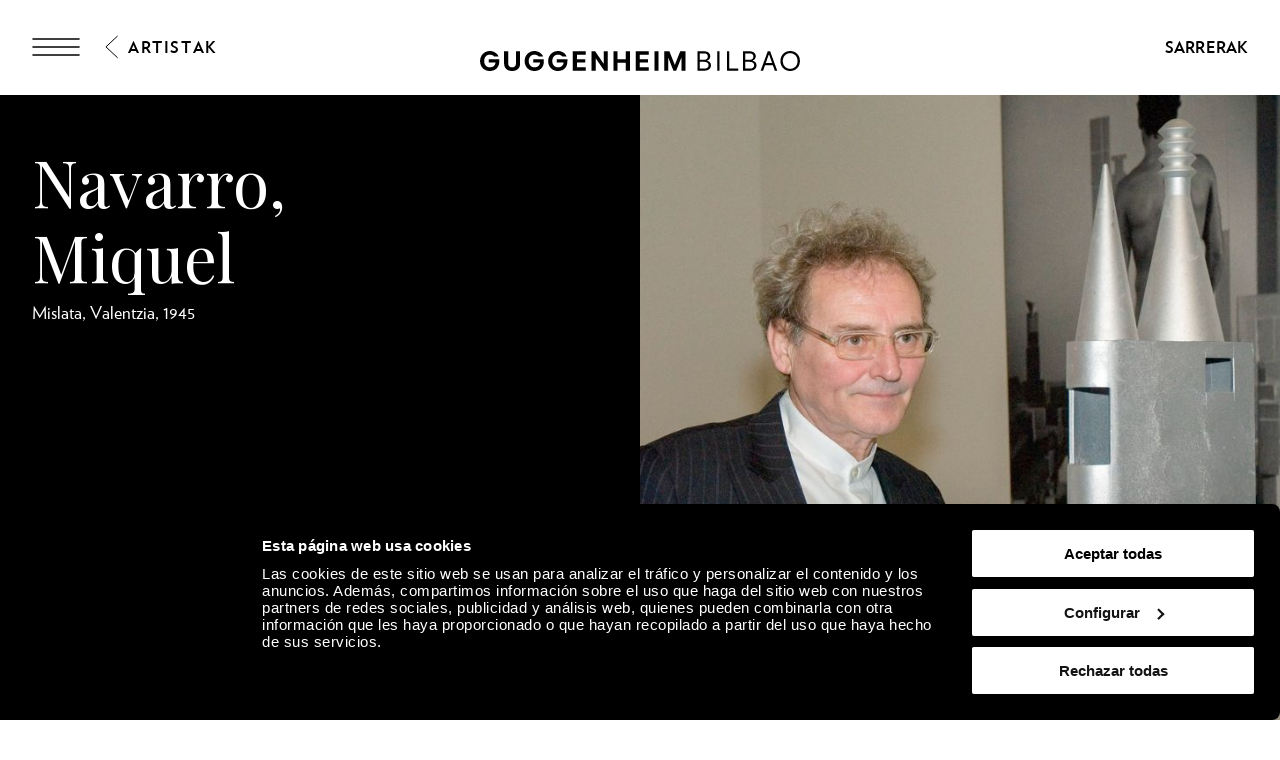

--- FILE ---
content_type: text/html; charset=utf-8
request_url: https://www.guggenheim-bilbao.eus/eu/bilduma/artistak/miquel-navarro
body_size: 44208
content:
<!DOCTYPE html><html lang="eu"><head><meta charSet="utf-8"/><title>Biografía y obras: Navarro, Miquel | Guggenheim Bilbao Museoa</title><link rel="canonical" href="https://www.guggenheim-bilbao.eus/eu/bilduma/artistak/miquel-navarro"/><meta name="viewport" content="width=device-width, initial-scale=1.0"/><meta name="title" content="Biografía y obras: Navarro, Miquel | Guggenheim Bilbao Museoa"/><meta name="description" content="Miquel Navarro datu biografikoak eta Guggenheim Bilbao Museoan ikusgai dauden haren obrak"/><meta name="robots" content="INDEX, FOLLOW"/><meta name="theme-color" media="(prefers-color-scheme: dark)" content="black"/><link rel="alternate" href="/la-coleccion/artistas/miquel-navarro" hrefLang="es"/><link rel="alternate" href="/eu/bilduma/artistak/miquel-navarro" hrefLang="eu"/><link rel="alternate" href="/en/the-collection/artists/miquel-navarro" hrefLang="en"/><link rel="alternate" href="/fr/la-collection/auteurs/miquel-navarro" hrefLang="fr"/><link rel="alternate" href="/eu/bilduma/artistak/miquel-navarro" hrefLang="x-default"/><meta property="og:type" content="website"/><meta name="og:title" property="og:title" content="Biografía y obras: Navarro, Miquel | Guggenheim Bilbao Museoa"/><meta name="og:description" property="og:description" content="Miquel Navarro datu biografikoak eta Guggenheim Bilbao Museoan ikusgai dauden haren obrak"/><meta property="og:url" content="https://www.guggenheim-bilbao.eus/eu/bilduma/artistak/miquel-navarro"/><meta property="og:image" content="https://cms.guggenheim-bilbao.eus/uploads/2012/05/Miquel-Navarro.jpg"/><meta name="twitter:card" content="summary"/><meta name="twitter:title" content="Biografía y obras: Navarro, Miquel | Guggenheim Bilbao Museoa"/><meta name="twitter:description" content="Miquel Navarro datu biografikoak eta Guggenheim Bilbao Museoan ikusgai dauden haren obrak"/><meta name="twitter:image" content="https://cms.guggenheim-bilbao.eus/uploads/2012/05/Miquel-Navarro.jpg"/><meta name="next-head-count" content="22"/><link rel="apple-touch-icon" sizes="180x180" href="/images/favicon/apple-touch-icon.png"/><link rel="icon" type="image/png" sizes="32x32" href="/images/favicon/favicon-32x32.png"/><link rel="icon" type="image/png" sizes="16x16" href="/images/favicon/favicon-16x16.png"/><link rel="shortcut icon" href="/images/favicon/favicon.ico"/><link rel="manifest" href="/images/favicon/site.webmanifest"/><script data-cookieconsent="ignore">(function(w,d,s,l,i){w[l]=w[l]||[];w[l].push({'gtm.start':
                      new Date().getTime(),event:'gtm.js'});var f=d.getElementsByTagName(s)[0],
                      j=d.createElement(s),dl=l!='dataLayer'?'&l='+l:'';j.async=true;j.src=
                      'https://www.googletagmanager.com/gtm.js?id='+i+dl;f.parentNode.insertBefore(j,f);
                      })(window,document,'script','dataLayer','GTM-KGFZ5PX');</script><script src="/documents/tour.js" async=""></script><script src="/documents/tour.swf" async=""></script><script>window.interdeal = {
                  "sitekey": "81b1508aea50ad11bc31ccb6a10f0542",
                  "Position": "Right",
                  "Menulang": "ES",
                  "domains": {
                      "js": "https://cdn.equalweb.com/",
                      "acc": "https://access.equalweb.com/"
                  },
                  "btnStyle": {
                      "vPosition": ["50%", "85px"],
                      "scale": ["0.4", "0.4"],
                      "color": {"main": "#000", "second": ""},
                      "icon": {"type": 11, "shape": "circle", "outline": false}
                  }
                };(function(doc, head, body){
                  var coreCall             = doc.createElement('script');
                  coreCall.src             = 'https://cdn.equalweb.com/core/4.3.2/accessibility.js';
                  coreCall.defer           = true;
                  coreCall.integrity       = 'sha512-73oZhkzO+7F1r8AXT5BtChHyVvx8GMuB3Pokx6jdnP5Lw7xyBUO4L5KKi7BwqovhoqOWjNmkah1iCiMniyt6Kw==';
                  coreCall.crossOrigin     = 'anonymous';
                  coreCall.setAttribute('data-cfasync', true );
                  body? body.appendChild(coreCall) : head.appendChild(coreCall);
                })(document, document.head, document.body)</script><link rel="preload" href="/_next/static/css/7d659acf3de1c64d.css" as="style"/><link rel="stylesheet" href="/_next/static/css/7d659acf3de1c64d.css" data-n-g=""/><link rel="preload" href="/_next/static/css/5f3dbcaabda8c73f.css" as="style"/><link rel="stylesheet" href="/_next/static/css/5f3dbcaabda8c73f.css" data-n-p=""/><link rel="preload" href="/_next/static/css/d392216696a86666.css" as="style"/><link rel="stylesheet" href="/_next/static/css/d392216696a86666.css" data-n-p=""/><link rel="preload" href="/_next/static/css/36a12360557b52ed.css" as="style"/><link rel="stylesheet" href="/_next/static/css/36a12360557b52ed.css"/><noscript data-n-css=""></noscript><script defer="" nomodule="" src="/_next/static/chunks/polyfills-c67a75d1b6f99dc8.js"></script><script defer="" src="/_next/static/chunks/2293.d41c0cb197b39d2f.js"></script><script defer="" src="/_next/static/chunks/4390.c0c01669d4dd3716.js"></script><script defer="" src="/_next/static/chunks/4159.f82fec24dad1f167.js"></script><script defer="" src="/_next/static/chunks/3431.9fec5d25a97dbb86.js"></script><script defer="" src="/_next/static/chunks/6362.2a049518c4f70629.js"></script><script defer="" src="/_next/static/chunks/9309.8782fe1db16eefce.js"></script><script defer="" src="/_next/static/chunks/4827.8c900ba67ea90eba.js"></script><script defer="" src="/_next/static/chunks/8325.218ebca0dc6e1bea.js"></script><script defer="" src="/_next/static/chunks/4717.3175adb3ac791e59.js"></script><script defer="" src="/_next/static/chunks/1156.6fa12a381285c997.js"></script><script defer="" src="/_next/static/chunks/25.43baf40e81aba41d.js"></script><script defer="" src="/_next/static/chunks/6330.568983840296ed32.js"></script><script defer="" src="/_next/static/chunks/734.2d56de58f9d70fcd.js"></script><script defer="" src="/_next/static/chunks/6930.f9f76ea9d6913ab2.js"></script><script defer="" src="/_next/static/chunks/575.d54e0a4d595463c6.js"></script><script defer="" src="/_next/static/chunks/7780.af13760fa9c79147.js"></script><script defer="" src="/_next/static/chunks/8833.60b00379d46c8a82.js"></script><script src="/_next/static/chunks/webpack-55826f58626aff14.js" defer=""></script><script src="/_next/static/chunks/framework-79bce4a3a540b080.js" defer=""></script><script src="/_next/static/chunks/main-e2b55a3fbf939aba.js" defer=""></script><script src="/_next/static/chunks/pages/_app-07b68be1f9256be9.js" defer=""></script><script src="/_next/static/chunks/29107295-4a69275373f23f88.js" defer=""></script><script src="/_next/static/chunks/9337-473227a4d0e85a98.js" defer=""></script><script src="/_next/static/chunks/8450-9af1906101a800c7.js" defer=""></script><script src="/_next/static/chunks/3077-d3a751a8e07636ba.js" defer=""></script><script src="/_next/static/chunks/pages/la-coleccion/artistas/%5Bslug%5D-282e41415b390072.js" defer=""></script><script src="/_next/static/Hx8Uwbi1T0fHt_Iwded0T/_buildManifest.js" defer=""></script><script src="/_next/static/Hx8Uwbi1T0fHt_Iwded0T/_ssgManifest.js" defer=""></script></head><body><noscript><iframe
                      src="https://www.googletagmanager.com/ns.html?id=GTM-KGFZ5PX"
                      height="0" width="0" style="display:none;visibility:hidden"></iframe></noscript><div id="__next" data-reactroot=""><div class="Header_backgroundModal__cL3lU"></div><div class="Header_headerOverlay__ND2dg Header_headerOverlayMobile__78f52"></div><div data-header="logo-mobile" class="Header_headerLogoOverHero__kTqla Header_headerLogoOverHeroBlack__avNVR"><a title="Home" href="/eu"><span class="Iconography_iconography__nKQJf"><svg xmlns="http://www.w3.org/2000/svg" viewBox="0 0 1557.98 97.02"><path d="M1058.62 1.51h33.43c17.73 0 28.89 9.53 28.89 24.85 0 9.78-6.31 17.47-15.9 19.93v.88c11.86 1.96 19.56 10.22 19.56 22.27 0 15.77-12.62 26.05-31.54 26.05h-34.44V1.51Zm32.55 41.38c11.29 0 18.29-5.99 18.29-15.64s-6.88-15.64-17.92-15.64h-21.57V42.9h21.2Zm1.39 42.52c12.68 0 20.57-6.24 20.57-16.34s-7.63-16.34-19.93-16.34h-23.21V85.4h22.58Zm62.71-83.9h11.36V95.5h-11.36V1.51Zm47 0h11.36v83.9h43.78V95.5h-55.13V1.51Zm78.18 0h33.43c17.73 0 28.89 9.53 28.89 24.85 0 9.78-6.31 17.47-15.9 19.93v.88c11.86 1.96 19.56 10.22 19.56 22.27 0 15.77-12.62 26.05-31.54 26.05h-34.44V1.51ZM1313 42.89c11.29 0 18.29-5.99 18.29-15.64s-6.88-15.64-17.92-15.64h-21.57V42.9h21.2Zm1.39 42.52c12.68 0 20.57-6.24 20.57-16.34s-7.63-16.34-19.93-16.34h-23.21V85.4h22.58Zm86.72-83.9h11.73l34.44 93.99h-11.86l-9.46-26.62h-38.04l-9.4 26.62h-11.99l34.58-93.99Zm21.26 57.28-15.01-42.39h-.88l-14.95 42.39h30.85Zm40.38-10.22c0-27.88 20.32-48.57 47.65-48.57s47.59 20.69 47.59 48.57-20.2 48.45-47.59 48.45-47.65-20.63-47.65-48.45Zm47.65 37.85c20.64 0 35.97-16.09 35.97-37.85s-15.34-37.97-35.97-37.97-36.03 16.15-36.03 37.97 15.34 37.85 36.03 37.85ZM0 48.64C0 21.07 20.82 0 48 0c18.36 0 35.7 10.91 42.08 26.49H68.7c-3.91-4.92-12.05-8.96-20.63-8.96-16.46 0-27.88 12.43-27.88 31.1s11.48 30.78 28.2 30.78c15.2 0 25.67-8.89 27.19-23.34H42.15V39.98h51.6v10.41c0 28.77-18.36 46.62-46.24 46.62S0 76.83 0 48.64Zm217.05 0c0-27.57 20.82-48.64 48-48.64 18.36 0 35.7 10.91 42.08 26.49h-21.38c-3.91-4.92-12.05-8.96-20.63-8.96-16.46 0-27.88 12.43-27.88 31.1s11.48 30.78 28.2 30.78c15.2 0 25.67-8.89 27.19-23.34H259.2V39.98h51.6v10.41c0 28.77-18.36 46.62-46.24 46.62s-47.5-20.19-47.5-48.38Zm114.61 0c0-27.57 20.82-48.64 48-48.64 18.36 0 35.7 10.91 42.08 26.49h-21.38c-3.91-4.92-12.05-8.96-20.63-8.96-16.46 0-27.88 12.43-27.88 31.1s11.48 30.78 28.2 30.78c15.2 0 25.67-8.89 27.19-23.34h-33.43V39.98h51.6v10.41c0 28.77-18.36 46.62-46.24 46.62s-47.5-20.19-47.5-48.38ZM451.77 1.51h63.4v16.4h-43.53v22.08h40.18v16.09h-40.18V79.1h43.59v16.4h-63.46V1.51Zm91.47 0h17.41l40.5 59.17h.88V1.51h19.87V95.5h-17.22l-40.69-59.3h-.88v59.3h-19.87V1.51Zm214.67 0h63.4v16.4h-43.53v22.08h40.18v16.09h-40.18V79.1h43.59v16.4h-63.46V1.51Zm91.47 0h19.87V95.5h-19.87V1.51Zm47.8 0h24.98l25.86 64.91h.95l25.92-64.91H1000V95.5h-19.43V34.18h-.95L955.21 95.5h-13.5l-24.29-61.32h-.95V95.5h-19.3V1.51ZM117.26 61.69V1.51h19.81v58.54c0 11.99 7.25 19.49 19.11 19.49s19.11-7.51 19.11-19.49V1.51h19.81v60.18c0 21.57-15.08 35.33-38.92 35.33s-38.92-13.75-38.92-35.33ZM649.73 1.51h19.87v38.8h40.31V1.51h19.81V95.5h-19.81V56.64H669.6V95.5h-19.87V1.51Z" style="stroke-width:0"></path></svg></span></a></div><header class="Header_header__pUpk9 Header_headerBlack__Mg4F6"><div class="Header_headerOverlay__ND2dg"></div><div class="grid"><div class="Header_headerTop__1w_et"><span class="Iconography_iconography__nKQJf Header_headerTopIcon__KgS73"><svg width="48" height="18" fill="none" xmlns="http://www.w3.org/2000/svg"><path d="M1 1h46M1 17h46M1 9h46" stroke="currentColor" stroke-width="1.5" stroke-linecap="round"></path></svg></span><a aria-label="Guggenheim Bilbao" class="Header_headerIconLink__OwVal" data-header="logo" href="/eu"><span class="Iconography_iconography__nKQJf Header_headerIcon__8jgOO Header_headerIconMobile__wGeyT"><svg width="26" height="24" fill="none" xmlns="http://www.w3.org/2000/svg"><path d="M13.137 24C6.174 24 0 19.276 0 12.017 0 4.724 6.622 0 13.104 0c4.183 0 6.788 1.11 9.43 2.82l-1.44 2c-2.33-1.553-5.215-2.538-7.957-2.538-6.415 0-10.153 4.602-10.153 9.735 0 5.486 4.358 9.73 10.22 9.73 4.942 0 8.44-3.04 8.919-6.654h-9.394v-2.285h12.308c0 6.12-4.627 11.192-11.9 11.192Z" fill="currentColor"></path></svg></span></a><div class="Header_headerTopRight__b4KT7"><span class="Iconography_iconography__nKQJf Header_headerTopIconUser__vmxU0"><svg viewBox="0 0 24 22" xmlns="http://www.w3.org/2000/svg"><path fill-rule="evenodd" clip-rule="evenodd" d="M5.665 6.68a6.08 6.08 0 1 1 9.209 5.212h2.697c3.82 0 5.917 2.948 5.917 6.549 0 1.985-1.56 2.959-3.373 2.959H4.911c-.76 0-.76-1.155 0-1.155h15.204c1.189 0 2.219-.492 2.219-1.804 0-2.975-1.593-5.394-4.763-5.394H6.08c-3.254 0-4.925 2.276-4.925 5.394 0 .76-1.155.76-1.155 0 0-3.75 2.18-6.549 6.08-6.549h2.535a6.075 6.075 0 0 1-2.95-5.213Zm6.08-4.926a4.925 4.925 0 1 0 0 9.85 4.925 4.925 0 0 0 0-9.85Z"></path></svg></span><a class="InlineButton_inlineButton__2iVIZ inline-button" href="https://tickets.guggenheim-bilbao.eus/eu/" target="_blank" rel="nofollow"><span class="InlineButton_inlineButtonText__3RVMu"><span class="Text_text___H86R textHeading10 Header_headerTopTickets__Ztttk bold">Sarrerak</span></span></a></div></div></div><div class="MenuLayout_menuLayout__VabV8 MenuLayout_menuDesktop__H6W52 grid MenuLayout_hide__qR7_K"><div class="MenuLayout_menuLayoutLeft__Bswah"><div class="TopMenu_topMenu__y2aWe"><div class="TopMenu_topMenuActions__hEQfZ"><span class="Iconography_iconography__nKQJf TopMenu_topMenuActionsItem__6U1jm"><svg viewBox="0 0 40 40" fill="none" xmlns="http://www.w3.org/2000/svg"><path d="m8 8 24 24M32 8 8 32" stroke="currentColor"></path></svg></span><span class="Iconography_iconography__nKQJf TopMenu_topMenuActionsItem__6U1jm"><svg viewBox="0 0 40 40" fill="none" xmlns="http://www.w3.org/2000/svg"><circle cx="16.666" cy="16.667" r="10" stroke="currentColor" stroke-linecap="round" stroke-linejoin="round"></circle><path d="m24.166 24.167 7.5 7.5" stroke="currentColor" stroke-linecap="round" stroke-linejoin="round"></path></svg></span><span class="Iconography_iconography__nKQJf TopMenu_topMenuActionsItem__6U1jm"><svg width="40" height="40" fill="none" xmlns="http://www.w3.org/2000/svg"><path fill-rule="evenodd" clip-rule="evenodd" d="M12.353 13.892a7.892 7.892 0 1 1 11.954 6.767h3.502c4.958 0 7.68 3.826 7.68 8.5 0 2.577-2.024 3.841-4.378 3.841H11.375c-.986 0-.986-1.499 0-1.499h19.736c1.543 0 2.88-.639 2.88-2.342 0-3.861-2.068-7.002-6.182-7.002H12.892c-4.223 0-6.393 2.955-6.393 7.002 0 .987-1.499.987-1.499 0 0-4.868 2.829-8.5 7.892-8.5h3.29a7.887 7.887 0 0 1-3.829-6.767Zm7.892-6.393a6.393 6.393 0 1 0 0 12.785 6.393 6.393 0 0 0 0-12.785Z" fill="currentColor"></path></svg></span></div><div><span class="Text_text___H86R textHeading10 TopMenu_topMenuLinksItem__YIBI3 TopMenu_topMenuLinkLang__qKQl7" role="button" title="Hizkuntza">Hizkuntza</span><a href="https://tickets.guggenheim-bilbao.eus/eu/" class="Button_root__tIp3x button TopMenu_topMenuLinksItem__YIBI3 TopMenu_topMenuButtonTicket__gdJWi" target="_blank" rel="nofollow"><span class="Text_text___H86R textHeading10">Sarrerak</span></a></div></div><div class="MainMenu_headerItems__GdL4q"><div class="MainMenu_headerItem__H52_O" style="--delay:2s;--delay-initial:0s"><a class="Text_text___H86R textHeading03 MainMenu_headerItemMain__648md" href="#" title="Bisita">Bisita</a><div class="MainMenu_submenuContainer__t46ON" style="opacity:0;transform:rotateX(-70deg);transform-origin:top;max-height:1px"><div class="MainMenu_headerSubMenu__fZEdO"><a class="Text_text___H86R textP1 MainMenu_headerSubMenuItem__zdVvf colorOnHover" href="/eu/prestatu-zure-bisita" title="Prestatu zure bisita">Prestatu zure bisita</a><a class="Text_text___H86R textP1 MainMenu_headerSubMenuItem__zdVvf colorOnHover" href="/eu/ordutegia-eta-tarifak" title="Ordutegia eta tarifak">Ordutegia eta tarifak</a><a class="Text_text___H86R textP1 MainMenu_headerSubMenuItem__zdVvf colorOnHover" href="/eu/bisita-gidatuak-eta-taldeak" title="Bisita gidatuak eta taldeak">Bisita gidatuak eta taldeak</a><a class="Text_text___H86R textP1 MainMenu_headerSubMenuItem__zdVvf colorOnHover" href="/eu/argibideak" title="Argibideak">Argibideak</a><a class="Text_text___H86R textP1 MainMenu_headerSubMenuItem__zdVvf colorOnHover" href="/eu/argibideak/zerbitzuak/jatetxeak" title="Jatetxeak">Jatetxeak</a><a class="Text_text___H86R textP1 MainMenu_headerSubMenuItem__zdVvf colorOnHover" href="/eu/ibilbideak" title="Ibilbideak">Ibilbideak</a><a class="Text_text___H86R textP1 MainMenu_headerSubMenuItem__zdVvf colorOnHover" href="/eu/zero" title="ZERO">ZERO</a><a class="Text_text___H86R textP1 MainMenu_headerSubMenuItem__zdVvf colorOnHover" href="/eu/bisita-liburua" title="Bisita liburua">Bisita liburua</a></div></div></div><div class="MainMenu_headerItem__H52_O" style="--delay:2.1s;--delay-initial:2s"><a class="Text_text___H86R textHeading03 MainMenu_headerItemMain__648md" href="#" title="Esploratu">Esploratu</a><div class="MainMenu_submenuContainer__t46ON" style="opacity:0;transform:rotateX(-70deg);transform-origin:top;max-height:1px"><div class="MainMenu_headerSubMenu__fZEdO"><a class="Text_text___H86R textP1 MainMenu_headerSubMenuItem__zdVvf colorOnHover" href="/eu/bilduma" title="Bilduma">Bilduma</a><a class="Text_text___H86R textP1 MainMenu_headerSubMenuItem__zdVvf colorOnHover" href="/eu/erakusketak" title="Erakusketak">Erakusketak</a><a class="Text_text___H86R textP1 MainMenu_headerSubMenuItem__zdVvf colorOnHover" href="/eu/eraikina" title="Eraikina">Eraikina</a><a class="Text_text___H86R textP1 MainMenu_headerSubMenuItem__zdVvf colorOnHover" href="/eu/jarduerak" title="Jarduerak">Jarduerak</a><a class="Text_text___H86R textP1 MainMenu_headerSubMenuItem__zdVvf colorOnHover" href="https://community.guggenheim-bilbao.eus/redirect?type=kanala" title="Ikus-entzunezko kanala">Ikus-entzunezko kanala</a><a class="Text_text___H86R textP1 MainMenu_headerSubMenuItem__zdVvf colorOnHover" href="/eu/wellbeing" title="Wellbeing">Wellbeing</a></div></div></div><div class="MainMenu_headerItem__H52_O" style="--delay:2.2s;--delay-initial:4s"><a class="Text_text___H86R textHeading03 MainMenu_headerItemMain__648md" href="#" title="Community">Community</a><div class="MainMenu_submenuContainer__t46ON" style="opacity:0;transform:rotateX(-70deg);transform-origin:top;max-height:1px"><div class="MainMenu_headerSubMenu__fZEdO"><a class="Text_text___H86R textP1 MainMenu_headerSubMenuItem__zdVvf colorOnHover" href="/eu/zer-da-community" title="Zer da Community">Zer da Community</a><a class="Text_text___H86R textP1 MainMenu_headerSubMenuItem__zdVvf colorOnHover" href="/eu/enpresen-babesa" title="Enpresen babesa">Enpresen babesa</a><a class="Text_text___H86R textP1 MainMenu_headerSubMenuItem__zdVvf colorOnHover" href="/eu/enpresen-babesa/gure-kide-korporatiboak" title="Egungo Kide Korporatiboak">Egungo Kide Korporatiboak</a><a class="Text_text___H86R textP1 MainMenu_headerSubMenuItem__zdVvf colorOnHover" href="/eu/museoaren-lagunak" title="Museoaren Lagunak">Museoaren Lagunak</a><a class="Text_text___H86R textP1 MainMenu_headerSubMenuItem__zdVvf colorOnHover" href="/eu/jarraitzaileak" title="Jarraitzaileak">Jarraitzaileak</a><a class="Text_text___H86R textP1 MainMenu_headerSubMenuItem__zdVvf colorOnHover" href="/eu/hezitzaileak" title="Hezitzaileak">Hezitzaileak</a></div></div></div></div><div class="Search_menuSearch__MSP4B Search_hide__P9Ikt"><span class="Text_text___H86R textHeading03" title="Buscar">Bilatzailea</span><div class="Search_menuSearchForm__i_Hzc"><form><div class="Search_inputWithButton__Tqv3m"><div class="Input_input__2GOEq Search_inputSearch__wivNV"><input type="text" class="Input_inputField__A3_QI Input_borderBottom__PidMc" placeholder="Informazioa, artistak, ibilbideak eta gehiago" name="search"/></div><button class="Button_root__tIp3x button Search_inputButton__r_3J4" aria-label="Bilatu" type="submit"><span class="Text_text___H86R textP1"><span class="Text_text___H86R textHeading11 Search_buttonLabel__VdE6Z Text_uppercase__iwFCt">Bilatu</span><span class="Iconography_iconography__nKQJf Search_buttonIcon__poVM9 Iconography_iconographyInverted__NUA_6"><svg viewBox="0 0 40 40" fill="none" xmlns="http://www.w3.org/2000/svg"><circle cx="16.666" cy="16.667" r="10" stroke="currentColor" stroke-linecap="round" stroke-linejoin="round"></circle><path d="m24.166 24.167 7.5 7.5" stroke="currentColor" stroke-linecap="round" stroke-linejoin="round"></path></svg></span></span></button></div></form></div><div><span class="Text_text___H86R textHeading09 Search_menuSearchLink__jxXyb">Hona joan:</span><a class="Text_text___H86R textHeading09 Search_menuSearchLink__jxXyb colorOnHover upper" title="Ordutegia eta tarifak" href="/eu/ordutegia-eta-tarifak">Ordutegia eta tarifak</a><a class="Text_text___H86R textHeading09 Search_menuSearchLink__jxXyb colorOnHover upper" title="Eraikina" href="/eu/eraikina">Eraikina</a><a class="Text_text___H86R textHeading09 Search_menuSearchLink__jxXyb colorOnHover upper" title="Jarduerak" href="/eu/jarduerak">Jarduerak</a><a class="Text_text___H86R textHeading09 Search_menuSearchLink__jxXyb colorOnHover upper" title="Guggenheim Bilbao Museoaren Bildumako artelanak" href="/eu/erakusketak/guggenheim-bilbao-museoaren-bildumako-artelanak">Guggenheim Bilbao Museoaren Bildumako artelanak</a></div></div><div class="LanguageSelector_languageList__wmfoE"><span class="Text_text___H86R textP2 LanguageSelector_languageTitle__5RzFl">Hizkuntza</span><a class="Text_text___H86R textP4 regular underlineOnHover" title="Euskara" href="/eu/bilduma/artistak/miquel-navarro"><strong>EU</strong> <!-- -->Euskara</a><a class="Text_text___H86R textP4 regular underlineOnHover" title="Español" href="/la-coleccion/artistas/miquel-navarro"><strong>ES</strong> <!-- -->Español</a><a class="Text_text___H86R textP4 regular underlineOnHover" title="English" href="/en/the-collection/artists/miquel-navarro"><strong>EN</strong> <!-- -->English</a><a class="Text_text___H86R textP4 regular underlineOnHover" title="Français" href="/fr/la-collection/auteurs/miquel-navarro"><strong>FR</strong> <!-- -->Français</a><div class="LanguageSelector_divider__Es6VP"></div><a class="Text_text___H86R textP4 regular underlineOnHover" href="/de" title="Besucherinformationen"><strong>DE</strong> <!-- -->Besucherinformationen</a><a class="Text_text___H86R textP4 regular underlineOnHover" href="/it" title="Informazioni per i visitatori"><strong>IT</strong> <!-- -->Informazioni per i visitatori</a><a class="Text_text___H86R textP4 regular underlineOnHover" href="/pt-pt" title="Informação útil"><strong>PT</strong> <!-- -->Informação útil</a><a class="Text_text___H86R textP4 regular underlineOnHover" href="/gl" title="Información de utilidade"><strong>GL</strong> <!-- -->Información de utilidade</a><a class="Text_text___H86R textP4 regular underlineOnHover" href="/ca" title="Informació útil"><strong>CA</strong> <!-- -->Informació útil</a><a class="Text_text___H86R textP4 regular underlineOnHover" href="/ru" title="Полезная информация"><strong>Py</strong> <!-- -->Полезная информация</a><a class="Text_text___H86R textP4 regular underlineOnHover" href="/ja" title="役に立つ情報"><strong>Ja</strong> <!-- -->役に立つ情報</a><a class="Text_text___H86R textP4 regular underlineOnHover" href="/ko" title="유용한 정보"><strong>Ko</strong> <!-- -->유용한 정보</a></div><div class="BottomMenu_BottomMenu__tOPD7"><div class="BottomMenu_BottomMenuItems__W7wJX"><a class="Text_text___H86R textHeading04 BottomMenu_BottomMenuItemsItem__Ztum7 colorOnHover" title="Denda" style="--delay:0.9s;--delay-initial:0.3s" href="https://tienda.guggenheim-bilbao.eus/eus">Denda</a><a class="Text_text___H86R textHeading04 BottomMenu_BottomMenuItemsItem__Ztum7 colorOnHover" title="Ikasi" style="--delay:1s;--delay-initial:0.4s" href="/eu/ikasi">Ikasi</a><a class="Text_text___H86R textHeading04 BottomMenu_BottomMenuItemsItem__Ztum7 colorOnHover" title="Ingurumen - Jasangarritasuna" style="--delay:1.1s;--delay-initial:0.5s" href="/eu/museoari-buruz/ingurumen-jasangarritasuna">Ingurumen - Jasangarritasuna</a></div><div class="BottomMenu_BottomMenuSocialLinks__ydmdS"><a class="BottomMenu_BottomMenuSocialItem__nxNMV" title="Facebook" target="_blank" rel="nofollow" style="--delay:1s;--delay-initial:0.4s" href="https://www.facebook.com/guggenheimbilbaomuseo"><span class="Iconography_iconography__nKQJf Iconography_iconographySmall__Soz_8"><svg width="25" height="25" fill="none" xmlns="http://www.w3.org/2000/svg"><path fill-rule="evenodd" clip-rule="evenodd" d="M22.509 1.999c.506 0 .824.001 1.05.037.203.033.234.078.248.099.041.059.097.204.127.59.028.372.029.877.029 1.59v18.308c0 .482 0 .8-.027 1.028a.953.953 0 0 1-.044.216.18.18 0 0 1-.019.038s-.003.003-.01.006a.229.229 0 0 1-.04.018c-.047.016-.12.033-.238.046-.242.025-.576.026-1.076.026h-8.295v-9.797h5.363a.5.5 0 1 0 0-1h-5.363V9.479c0-.589.575-1.378 1.943-1.378.41 0 1.582.169 2.662.86a.5.5 0 0 0 .539-.842c-1.266-.81-2.634-1.018-3.201-1.018-1.76 0-2.943 1.089-2.943 2.378v3.725h-2.92a.5.5 0 1 0 0 1h2.92v10.797h9.323c.464 0 .853 0 1.155-.032.302-.033.627-.105.873-.342.25-.24.33-.563.364-.86.034-.294.034-.67.034-1.113V4.292c0-.685 0-1.228-.032-1.644-.031-.406-.098-.788-.302-1.082-.23-.333-.567-.462-.912-.517-.314-.05-.714-.05-1.17-.05H3.918c-.59 0-1.065 0-1.43.03-.358.031-.713.097-.988.308-.302.232-.41.562-.457.882C1 2.52 1 2.902 1 3.34V22.171c0 .455 0 .852.024 1.179.024.325.076.643.215.912.155.297.396.495.712.607.288.103.633.132 1.015.132h5.863a.5.5 0 0 0 0-1H2.965c-.352 0-.557-.03-.68-.074-.097-.034-.13-.071-.16-.126-.043-.083-.083-.235-.105-.525A16.597 16.597 0 0 1 2 22.154V3.376c0-.485.001-.794.033-1.014.029-.2.07-.228.076-.232.032-.024.135-.076.464-.104C2.889 2 3.322 2 3.942 2H22.509Z" fill="currentColor"></path></svg></span></a><a class="BottomMenu_BottomMenuSocialItem__nxNMV" title="Instagram" target="_blank" rel="nofollow" style="--delay:1.1s;--delay-initial:0.5s" href="https://www.instagram.com/museoguggenheim/"><span class="Iconography_iconography__nKQJf Iconography_iconographySmall__Soz_8"><svg width="26" height="24" fill="none" xmlns="http://www.w3.org/2000/svg"><path fill-rule="evenodd" clip-rule="evenodd" d="M25.009 1.937v-.221c.002-.25.003-.472-.01-.648-.017-.221-.062-.51-.275-.734-.215-.225-.505-.285-.74-.31A9.568 9.568 0 0 0 23.067 0H2.96c-.376 0-.696.018-.957.074-.266.058-.521.168-.71.39-.185.216-.249.474-.277.703-.026.22-.026.48-.026.747V11.521c0 .253.018.5.09.715.082.24.232.436.465.563.205.111.438.147.65.164.212.016.467.016.747.016H6.408c.26 3.207 3.002 5.73 6.346 5.73 3.345 0 6.087-2.523 6.347-5.73h4.908v8.605c0 .492 0 .817-.027 1.052a1 1 0 0 1-.046.224.205.205 0 0 1-.022.044l-.008.006a.23.23 0 0 1-.041.018 1.096 1.096 0 0 1-.237.046c-.242.026-.576.027-1.078.027H2.954c-.38 0-.611-.002-.773-.025a.504.504 0 0 1-.115-.027c-.01-.022-.038-.097-.055-.3-.02-.243-.021-.576-.021-1.065v-5.271a.5.5 0 1 0-1 0v5.295c0 .459 0 .836.025 1.127.024.283.077.589.262.83.206.27.497.362.76.4.244.036.55.036.888.036H22.58c.465 0 .855 0 1.157-.033.305-.033.631-.108.878-.35.248-.243.327-.568.361-.87.034-.297.034-.68.034-1.134V1.937ZM2.959 11.979h3.449c.26-3.207 3.002-5.73 6.346-5.73 3.345 0 6.087 2.523 6.347 5.73h4.908V1.678a7.337 7.337 0 0 0-.008-.535 1.057 1.057 0 0 0-.013-.107 1.014 1.014 0 0 0-.11-.017 9.266 9.266 0 0 0-.838-.02H2.96c-.36 0-.592.018-.744.051a.572.572 0 0 0-.158.057.026.026 0 0 0-.008.01.697.697 0 0 0-.04.17 5.99 5.99 0 0 0-.02.65v9.584c0 .225.019.338.037.393a.183.183 0 0 0 .004.01c.025.01.09.03.241.042.17.013.386.013.687.013Zm-.903 10.965s.002 0 .005.003l-.005-.003Zm10.699-5.235c2.984 0 5.367-2.362 5.367-5.23 0-2.868-2.383-5.23-5.367-5.23-2.985 0-5.368 2.362-5.368 5.23 0 2.868 2.383 5.23 5.368 5.23Zm5.877-15.194a.5.5 0 0 0-.5.5V6.01a.5.5 0 0 0 .5.5h2.938a.5.5 0 0 0 .5-.5V3.015a.5.5 0 0 0-.5-.5h-2.938Zm.5 2.995V3.515h1.938V5.51h-1.938Z" fill="currentColor"></path></svg></span></a><a class="BottomMenu_BottomMenuSocialItem__nxNMV" title="YouTube" target="_blank" rel="nofollow" style="--delay:1.2s;--delay-initial:0.6000000000000001s" href="https://www.youtube.com/user/guggenheimbilbao2009"><span class="Iconography_iconography__nKQJf Iconography_iconographySmall__Soz_8"><svg width="31" height="20" xmlns="http://www.w3.org/2000/svg"><path d="M.5 8.355a.5.5 0 0 0 1 0h-1Zm1 4a.5.5 0 1 0-1 0h1Zm12.764-5.163-.276.417.014.01.262-.427Zm5.477 3.371.245.436a.5.5 0 0 0 .017-.862l-.262.426ZM13 14.355h-.5a.5.5 0 0 0 .745.436L13 14.355Zm.5-3.792a.5.5 0 0 0-1 0h1Zm-.224-4.625a.5.5 0 0 0-.552.834l.552-.834ZM2.194 18.145c-.285 0-.444-.022-.534-.052-.067-.022-.07-.038-.075-.046-.02-.036-.05-.123-.068-.335-.017-.207-.017-.47-.017-.831h-1c0 .345 0 .655.02.911.02.252.065.517.194.746.303.537.894.607 1.48.607v-1ZM1.5 2.766c0-.37.001-.587.025-.738.02-.132.044-.11.013-.089-.002.002.014-.01.072-.025.058-.015.143-.029.269-.039.255-.02.605-.02 1.11-.02v-1c-.488 0-.885 0-1.189.024-.29.022-.597.072-.84.245-.28.198-.381.484-.423.75C.5 2.118.5 2.43.5 2.765h1Zm1.49-.911h25.47v-1H2.99v1Zm25.47 0c.414 0 .668.001.847.028a.517.517 0 0 1 .14.035l.008.004-.002-.002c.009.012.052.085.076.37.022.272.023.644.023 1.182h1c0-.52 0-.942-.027-1.265-.026-.311-.082-.635-.273-.888-.213-.283-.516-.384-.799-.426-.269-.04-.611-.038-.993-.038v1Zm1.092 1.617v13.762h1V3.472h-1Zm0 13.762c0 .366-.001.594-.021.754-.02.157-.047.14-.01.107.025-.022.012.01-.19.03-.193.02-.462.02-.871.02v1c.387 0 .715 0 .97-.024.245-.024.53-.08.754-.278.237-.21.309-.491.339-.731.03-.237.029-.54.029-.878h-1ZM1.5 8.355V2.766h-1v5.589h1Zm0 8.526v-4.526h-1v4.526h1Zm12.502-9.263 5.477 3.37.524-.85-5.477-3.371-.524.851Zm5.494 2.51-6.741 3.791.49.872 6.741-3.792-.49-.872ZM13.5 14.354v-3.792h-1v3.792h1Zm1.04-7.58-1.264-.837-.552.834 1.264.837.552-.833Zm13.92 11.37H2.194v1H28.46v-1Z"></path></svg></span></a><a class="BottomMenu_BottomMenuSocialItem__nxNMV" title="Twitter" target="_blank" rel="nofollow" style="--delay:1.3s;--delay-initial:0.7000000000000001s" href="https://twitter.com/MuseoGuggenheim"><span class="Iconography_iconography__nKQJf Iconography_iconographySmall__Soz_8"><svg width="24" height="24" fill="none" xmlns="http://www.w3.org/2000/svg"><path d="M9.364 10.162.8 0h2.03l7.434 8.824L16.203 0h6.849l-8.98 13.343L23.052 24h-2.03l-7.85-9.318L6.9 24H.05l9.313-13.838Zm2.779 3.299.91-1.329L20.29 1.56h-3.116l-5.842 8.532-.91 1.329L2.83 22.51h3.117l6.197-9.05Z" fill="#007D93"></path></svg></span></a></div><div class="BottomMenu_BottomMenuSecondaryItems__iNfFC"><a class="Text_text___H86R textHeading09 BottomMenu_BottomMenuSecondaryItemsItem__Bb2_D colorOnHover" title="Museoari buruz" style="--delay:1.5s;--delay-initial:0.5s" href="/eu/museoari-buruz">Museoari buruz</a><a class="Text_text___H86R textHeading09 BottomMenu_BottomMenuSecondaryItemsItem__Bb2_D colorOnHover" title="Enplegua eta praktikak" style="--delay:1.6s;--delay-initial:0.6s" href="/eu/enplegua-eta-praktikak">Enplegua eta praktikak</a><a class="Text_text___H86R textHeading09 BottomMenu_BottomMenuSecondaryItemsItem__Bb2_D colorOnHover" title="Prentsa eremua" style="--delay:1.7s;--delay-initial:0.7s" href="/eu/prentsa-eremua">Prentsa eremua</a><a class="Text_text___H86R textHeading09 BottomMenu_BottomMenuSecondaryItemsItem__Bb2_D colorOnHover" title="Artitz" style="--delay:1.8s;--delay-initial:0.8s" href="https://www.guggenheim-bilbao-artitz.eus/">Artitz</a><a class="Text_text___H86R textHeading09 BottomMenu_BottomMenuSecondaryItemsItem__Bb2_D colorOnHover" title="Ikus-entzunezko kanala" style="--delay:1.9s;--delay-initial:0.9s" href="https://community.guggenheim-bilbao.eus/redirect?type=kanala">Ikus-entzunezko kanala</a></div></div><a href="https://tickets.guggenheim-bilbao.eus/eu/" class="Button_root__tIp3x button TopMenu_topMenuLinksItem__YIBI3 TopMenu_topMenuButtonTicket__gdJWi TopMenu_mobile__BXrYs" target="_blank" rel="nofollow"><span class="Text_text___H86R textHeading10">Sarrerak</span></a></div><div class="MenuLayout_menuLayoutRight__pMf_M"><div class="MenuHero_menuHero__I5b8s"><div class="MenuHero_menuHeroInfo__0wWhe"><span class="Text_text___H86R textHeading12 MenuHero_heroSubHeading__9GTli Text_fluid__hODlu">Erakusketa</span><a class="Text_text___H86R textHeading05 MenuHero_menuHeroTitle__8Zd5q Text_fluid__hODlu" title="Guggenheim Bilbao Museoaren Bildumako artelanak" href="/eu/erakusketak/guggenheim-bilbao-museoaren-bildumako-artelanak">Guggenheim Bilbao Museoaren Bildumako artelanak</a></div><div class="Image_picture__QjAou Image_pictureRatio__2jVb4 Image_backgroundImage__oaBSD" style="--picture-aspect-ratio:5.213849287169043;--picture-object-fit:cover;--picture-background-color:"><picture data-image-type="picture"><source media="(max-width: 480px)" srcSet="https://cms.guggenheim-bilbao.eus/uploads/2022/10/Warhol_A_One-Hundred-and-Fifty-Multicolored-Marilyns_1979-768x147.jpg"/><source media="(max-width: 768px)" srcSet="https://cms.guggenheim-bilbao.eus/uploads/2022/10/Warhol_A_One-Hundred-and-Fifty-Multicolored-Marilyns_1979-768x147.jpg"/><source media="(max-width: 1024px)" srcSet="https://cms.guggenheim-bilbao.eus/uploads/2022/10/Warhol_A_One-Hundred-and-Fifty-Multicolored-Marilyns_1979-1024x197.jpg"/><source media="(max-width: 1440px)" srcSet="https://cms.guggenheim-bilbao.eus/uploads/2022/10/Warhol_A_One-Hundred-and-Fifty-Multicolored-Marilyns_1979-1920x369.jpg"/><source media="(max-width: 2048px)" srcSet="https://cms.guggenheim-bilbao.eus/uploads/2022/10/Warhol_A_One-Hundred-and-Fifty-Multicolored-Marilyns_1979-scaled.jpg"/><img alt="Warhol A One Hundred and Fifty Multicolored Marilyns 1979 scaled" data-image-type="img" class="Image_loading__g3HXf" data-src="https://cms.guggenheim-bilbao.eus/uploads/2022/10/Warhol_A_One-Hundred-and-Fifty-Multicolored-Marilyns_1979-scaled.jpg" loading="lazy" src="https://cms.guggenheim-bilbao.eus/uploads/2022/10/Warhol_A_One-Hundred-and-Fifty-Multicolored-Marilyns_1979-scaled.jpg" width="2560" height="491"/></picture></div></div></div></div></header><main class="ArtistDetails_root__PxeFv pages template-artistDetails"><div class="page-content"><section class="ArtistHeroLayout_artistHeroLayout__z4yZj grid"><div class="ArtistHeroLayout_artistHeroLeft__2Gj9g"><h1 class="Text_text___H86R textHeading02 ArtistHeroLayout_artistHeroTitle__X53U6 Text_fluid__hODlu">Navarro, Miquel</h1><p class="Text_text___H86R textHeading09 ArtistHeroLayout_artistHeroSubtitle__QV_Hn Text_fluid__hODlu">Mislata, Valentzia, 1945</p></div><div class="ArtistHeroLayout_artistHeroRight__m03Wt"><div class="Image_picture__QjAou Image_pictureRatio__2jVb4 ArtistHeroLayout_artistHeroRightImage__gKWYu" style="--picture-aspect-ratio:0.7758620689655172;--picture-object-fit:cover"><picture data-image-type="picture"><source media="(max-width: 480px)" srcSet="https://cms.guggenheim-bilbao.eus/uploads/2012/05/navarro_mobile.jpg"/><source media="(max-width: 768px)" srcSet="https://cms.guggenheim-bilbao.eus/uploads/2012/05/navarro_mobile.jpg"/><source media="(max-width: 1024px)" srcSet="https://cms.guggenheim-bilbao.eus/uploads/2012/05/Miquel-Navarro-1024x709.jpg"/><source media="(max-width: 1440px)" srcSet="https://cms.guggenheim-bilbao.eus/uploads/2012/05/Miquel-Navarro-1024x709.jpg"/><source media="(max-width: 2048px)" srcSet="https://cms.guggenheim-bilbao.eus/uploads/2012/05/Miquel-Navarro.jpg"/><img alt="Miquel Navarro | Artistas | Guggenheim Bilbao Museoa" data-image-type="img" class="Image_loading__g3HXf" data-src="https://cms.guggenheim-bilbao.eus/uploads/2012/05/Miquel-Navarro.jpg" loading="lazy" src="https://cms.guggenheim-bilbao.eus/uploads/2012/05/Miquel-Navarro.jpg" width="1920" height="1330"/></picture></div></div></section><section class="ArtistMilestone_artistMilestone__Lh_i6 grid"><div class="ArtistMilestone_artistMilestoneAside__yyLso" data-milestone-aside="true"><p class="Text_text___H86R textHeading01 ArtistMilestone_artistMilestoneAsideYear__M8a0P ArtistMilestone_year__j6r8f Text_fluid__hODlu">19</p></div><div class="ArtistMilestone_artistMilestoneContent__vR_N0"><div class="ArtistMilestone_artistMilestoneContentItem__PrAbN" data-year="1945"><p class="Text_text___H86R textHeading01 ArtistMilestone_artistMilestoneContentYear__TrW3J ArtistMilestone_year__j6r8f Text_fluid__hODlu">45</p><div class="content Content_content__Ox13L ArtistMilestone_artistMilestoneContentContent__MPSzr"><div class="Content_contentContent__BVh3J"><p>Irailaren 29an jaio zen Mislatan (Valentzia).</p>
</div></div></div><div class="ArtistMilestone_artistMilestoneContentItem__PrAbN" data-year="1964"><p class="Text_text___H86R textHeading01 ArtistMilestone_artistMilestoneContentYear__TrW3J ArtistMilestone_year__j6r8f Text_fluid__hODlu">64</p><div class="content Content_content__Ox13L ArtistMilestone_artistMilestoneContentContent__MPSzr"><div class="Content_contentContent__BVh3J"><p>Pintore-lanetan hasi zen, bereziki paper gainean.</p>
</div></div></div><div class="ArtistMilestone_artistMilestoneContentItem__PrAbN" data-year="1968"><p class="Text_text___H86R textHeading01 ArtistMilestone_artistMilestoneContentYear__TrW3J ArtistMilestone_year__j6r8f Text_fluid__hODlu">68</p><div class="content Content_content__Ox13L ArtistMilestone_artistMilestoneContentContent__MPSzr"><div class="Content_contentContent__BVh3J"><p><em>Nuestro yo</em> talde-erakusketan parte hartu zuen Círculo Universitario de Valencian. Arte Ederretako ikasketak utzi zituen Valentziako San Carlos Arte Ederren Goi Eskolan.</p>
</div></div></div><div class="ArtistMilestone_artistMilestoneContentItem__PrAbN" data-year="1972"><p class="Text_text___H86R textHeading01 ArtistMilestone_artistMilestoneContentYear__TrW3J ArtistMilestone_year__j6r8f Text_fluid__hODlu">72</p><div class="content Content_content__Ox13L ArtistMilestone_artistMilestoneContentContent__MPSzr"><div class="Content_contentContent__BVh3J"><p>Batez ere eskulturan jarduten hasi zen. Oviedoko Galería Tassilin lehenengo bakarkako erakusketa egin zuen.</p>
</div></div></div><div class="ArtistMilestone_artistMilestoneContentItem__PrAbN" data-year="1973"><p class="Text_text___H86R textHeading01 ArtistMilestone_artistMilestoneContentYear__TrW3J ArtistMilestone_year__j6r8f Text_fluid__hODlu">73</p><div class="content Content_content__Ox13L ArtistMilestone_artistMilestoneContentContent__MPSzr"><div class="Content_contentContent__BVh3J"><p><em><em><em>La</em> <em>ciutat</em></em></em> 1973-1974 egin zuen, bere lehen hiria. Valentziako Galería Val i 30en egin zuen erakusketa.</p>
</div></div></div><div class="ArtistMilestone_artistMilestoneContentItem__PrAbN" data-year="1974"><p class="Text_text___H86R textHeading01 ArtistMilestone_artistMilestoneContentYear__TrW3J ArtistMilestone_year__j6r8f Text_fluid__hODlu">74</p><div class="content Content_content__Ox13L ArtistMilestone_artistMilestoneContentContent__MPSzr"><div class="Content_contentContent__BVh3J"><p><em><em><em>La</em> <em>ciutat</em></em></em> lehenengo eskultura-erakusketa egin zuen Valentziako Arkitektoen Elkargoan. Pintura utzi zuen eta eskulturari heldu zion esklusiban.</p>
</div></div></div><div class="ArtistMilestone_artistMilestoneContentItem__PrAbN" data-year="1975"><p class="Text_text___H86R textHeading01 ArtistMilestone_artistMilestoneContentYear__TrW3J ArtistMilestone_year__j6r8f Text_fluid__hODlu">75</p><div class="content Content_content__Ox13L ArtistMilestone_artistMilestoneContentContent__MPSzr"><div class="Content_contentContent__BVh3J"><p><em><em><em>La</em> <em>ciutat</em></em></em>-en instalazio bat erakutsi zuen Madrilgo Galería Buadesen.</p>
</div></div></div><div class="ArtistMilestone_artistMilestoneContentItem__PrAbN" data-year="1977"><p class="Text_text___H86R textHeading01 ArtistMilestone_artistMilestoneContentYear__TrW3J ArtistMilestone_year__j6r8f Text_fluid__hODlu">77</p><div class="content Content_content__Ox13L ArtistMilestone_artistMilestoneContentContent__MPSzr"><div class="Content_contentContent__BVh3J"><p>Sevillako Galería Juana de Aizpurun erakutsi zituen bere lanak.</p>
</div></div></div><div class="ArtistMilestone_artistMilestoneContentItem__PrAbN" data-year="1978"><p class="Text_text___H86R textHeading01 ArtistMilestone_artistMilestoneContentYear__TrW3J ArtistMilestone_year__j6r8f Text_fluid__hODlu">78</p><div class="content Content_content__Ox13L ArtistMilestone_artistMilestoneContentContent__MPSzr"><div class="Content_contentContent__BVh3J"><p><em>Pirámide</em> 1978-1979 egin zuen. <em>Katalanische Funts des 20. Jahrhunderts</em> talde-erakusketan parte hartu zuen Berlingo Staatliche Kunsthalle-n</p>
</div></div></div><div class="ArtistMilestone_artistMilestoneContentItem__PrAbN" data-year="1980"><p class="Text_text___H86R textHeading01 ArtistMilestone_artistMilestoneContentYear__TrW3J ArtistMilestone_year__j6r8f Text_fluid__hODlu">80</p><div class="content Content_content__Ox13L ArtistMilestone_artistMilestoneContentContent__MPSzr"><div class="Content_contentContent__BVh3J"><p>Haren lana <em>Images from Spain</em> erakusketan egon zen ikusgai New Yorkeko Solomon R. Guggenheim Museum-en; gero, erakusketa AEBko beste guneetan izan zen.</p>
</div></div></div><div class="ArtistMilestone_artistMilestoneContentItem__PrAbN" data-year="1981"><p class="Text_text___H86R textHeading01 ArtistMilestone_artistMilestoneContentYear__TrW3J ArtistMilestone_year__j6r8f Text_fluid__hODlu">81</p><div class="content Content_content__Ox13L ArtistMilestone_artistMilestoneContentContent__MPSzr"><div class="Content_contentContent__BVh3J"><p>Medellíngo (Kolonbia) <em>iv Bienal de</em> <em>Coltejer</em>-en parte hartu zuen.</p>
</div></div></div><div class="ArtistMilestone_artistMilestoneContentItem__PrAbN" data-year="1982"><p class="Text_text___H86R textHeading01 ArtistMilestone_artistMilestoneContentYear__TrW3J ArtistMilestone_year__j6r8f Text_fluid__hODlu">82</p><div class="content Content_content__Ox13L ArtistMilestone_artistMilestoneContentContent__MPSzr"><div class="Content_contentContent__BVh3J"><p><em>Esculturas, acuarelas, dibujos</em> <em>1972-1982</em> deitutako hainbat eskultura-instalazio aurkeztu zituen, marrazki eta akuarelekin batera, Madrilgo Galería Fernando Vijanten. <em>Paris</em>ko <em>Xiie Biennale de</em> <em>Paris</em>-en parte hartu zuen.</p>
</div></div></div><div class="ArtistMilestone_artistMilestoneContentItem__PrAbN" data-year="1984"><p class="Text_text___H86R textHeading01 ArtistMilestone_artistMilestoneContentYear__TrW3J ArtistMilestone_year__j6r8f Text_fluid__hODlu">84</p><div class="content Content_content__Ox13L ArtistMilestone_artistMilestoneContentContent__MPSzr"><div class="Content_contentContent__BVh3J"><p><em><em><em>La</em> <em>ciutat</em></em></em> 1984-1985 egin zuen. <em>Font pública</em> egin zuen: Júcar ibaitik Valentziara ura ekarri izana omentzen zuen 23 metroko iturria.</p>
</div></div></div><div class="ArtistMilestone_artistMilestoneContentItem__PrAbN" data-year="1986"><p class="Text_text___H86R textHeading01 ArtistMilestone_artistMilestoneContentYear__TrW3J ArtistMilestone_year__j6r8f Text_fluid__hODlu">86</p><div class="content Content_content__Ox13L ArtistMilestone_artistMilestoneContentContent__MPSzr"><div class="Content_contentContent__BVh3J"><p>Kultura Ministerioak esleitutako Arte Plastikoen Sari Nazionala jaso zuen. <em>Venezia</em>ko <em>xlii Biennale di</em> <em>Venezia</em>-n parte hartu zuen Espainiaren pabilioian, Ferrán García Sevillarekin, José María Siciliarekin eta Cristina Iglesiasekin batera. Iturri publiko bat egin zuen Turisen (Valentzia).</p>
</div></div></div><div class="ArtistMilestone_artistMilestoneContentItem__PrAbN" data-year="1987"><p class="Text_text___H86R textHeading01 ArtistMilestone_artistMilestoneContentYear__TrW3J ArtistMilestone_year__j6r8f Text_fluid__hODlu">87</p><div class="content Content_content__Ox13L ArtistMilestone_artistMilestoneContentContent__MPSzr"><div class="Content_contentContent__BVh3J"><p>Valentziako Diputazioak esleitutako Alfons Roig saria jaso zuen.</p>
</div></div></div><div class="ArtistMilestone_artistMilestoneContentItem__PrAbN" data-year="1988"><p class="Text_text___H86R textHeading01 ArtistMilestone_artistMilestoneContentYear__TrW3J ArtistMilestone_year__j6r8f Text_fluid__hODlu">88</p><div class="content Content_content__Ox13L ArtistMilestone_artistMilestoneContentContent__MPSzr"><div class="Content_contentContent__BVh3J"><p>Antologia txiki bat jarri zuen erakusgai Sala Parpallón (Valentzia), Madrilgo Gamarra y Garrigues galerian eta Bartzelonako Joan Pratsen.</p>
</div></div></div><div class="ArtistMilestone_artistMilestoneContentItem__PrAbN" data-year="1989"><p class="Text_text___H86R textHeading01 ArtistMilestone_artistMilestoneContentYear__TrW3J ArtistMilestone_year__j6r8f Text_fluid__hODlu">89</p><div class="content Content_content__Ox13L ArtistMilestone_artistMilestoneContentContent__MPSzr"><div class="Content_contentContent__BVh3J"><p>Madrilgo Museo Nacional Centro de Arte Reina Sofían egon zen erakusgai. <em>Minerva paranoica</em> (17 metroko garaiera) jarri zuen Madrilgo Palacio de Cristalen eta, hartara, erakusketa-denboraldiari hasiera eman zion.</p>
</div></div></div><div class="ArtistMilestone_artistMilestoneContentItem__PrAbN" data-year="1990"><p class="Text_text___H86R textHeading01 ArtistMilestone_artistMilestoneContentYear__TrW3J ArtistMilestone_year__j6r8f Text_fluid__hODlu">90</p><div class="content Content_content__Ox13L ArtistMilestone_artistMilestoneContentContent__MPSzr"><div class="Content_contentContent__BVh3J"><p>Arteen ceoe saria jaso zuen. <em>Torre del sonido eskultura</em> instalatu zuen Madrilgo Universidad Carlos iiin.</p>
</div></div></div><div class="ArtistMilestone_artistMilestoneContentItem__PrAbN" data-year="1992"><p class="Text_text___H86R textHeading01 ArtistMilestone_artistMilestoneContentYear__TrW3J ArtistMilestone_year__j6r8f Text_fluid__hODlu">92</p><div class="content Content_content__Ox13L ArtistMilestone_artistMilestoneContentContent__MPSzr"><div class="Content_contentContent__BVh3J"><p><em>Fraternitat</em> eskultura instalatu zuen Bartzelonan.</p>
</div></div></div><div class="ArtistMilestone_artistMilestoneContentItem__PrAbN" data-year="1994"><p class="Text_text___H86R textHeading01 ArtistMilestone_artistMilestoneContentYear__TrW3J ArtistMilestone_year__j6r8f Text_fluid__hODlu">94</p><div class="content Content_content__Ox13L ArtistMilestone_artistMilestoneContentContent__MPSzr"><div class="Content_contentContent__BVh3J"><p>Musée national d&#8217;art moderne, Centre Georges Pompidou-n (<em>Paris</em>) egon zen erakusgai. <em>Boca de luna</em> iturri publikoa instalatu zuen Bruselan.</p>
</div></div></div><div class="ArtistMilestone_artistMilestoneContentItem__PrAbN" data-year="1995"><p class="Text_text___H86R textHeading01 ArtistMilestone_artistMilestoneContentYear__TrW3J ArtistMilestone_year__j6r8f Text_fluid__hODlu">95</p><div class="content Content_content__Ox13L ArtistMilestone_artistMilestoneContentContent__MPSzr"><div class="Content_contentContent__BVh3J"><p>Arte Kritikarien Elkartearen Sari Nazionala jaso zuen arco&#8217;95en (Madril).</p>
</div></div></div><div class="ArtistMilestone_artistMilestoneContentItem__PrAbN" data-year="1998"><p class="Text_text___H86R textHeading01 ArtistMilestone_artistMilestoneContentYear__TrW3J ArtistMilestone_year__j6r8f Text_fluid__hODlu">98</p><div class="content Content_content__Ox13L ArtistMilestone_artistMilestoneContentContent__MPSzr"><div class="Content_contentContent__BVh3J"><p>Chicago Cultural Center-en Miquel&#8217;s World erakutsi zen eta erakusketa Museo de Arte Contemporáneo de Monterrey-n (Mexiko) eta Mexiko Hiriko Museo de Arte Moderno-n errepikatu zen.</p>
</div></div></div><div class="ArtistMilestone_artistMilestoneContentItem__PrAbN" data-year="1999"><p class="Text_text___H86R textHeading01 ArtistMilestone_artistMilestoneContentYear__TrW3J ArtistMilestone_year__j6r8f Text_fluid__hODlu">99</p><div class="content Content_content__Ox13L ArtistMilestone_artistMilestoneContentContent__MPSzr"><div class="Content_contentContent__BVh3J"><p><em>Casco industrial</em> eta <em>Andarín</em> lanak instalatu zituen Bilbon eta Gijónen, hurrenez hurren.</p>
</div></div></div><div class="ArtistMilestone_artistMilestoneContentItem__PrAbN" data-year="2000"><p class="Text_text___H86R textHeading01 ArtistMilestone_artistMilestoneContentYear__TrW3J ArtistMilestone_year__j6r8f Text_fluid__hODlu">00</p><div class="content Content_content__Ox13L ArtistMilestone_artistMilestoneContentContent__MPSzr"><div class="Content_contentContent__BVh3J"><p>Prix International d&#8217;Art Contemporain saria jaso zuen Montecarlon. <em>Den Haag Sculptuur</em> <em>2000</em>-n (Haga) erakutsi zituen bere lanak. <em>Vigía</em> lana instalatu zen <em>La</em>s Palmas Kanaria Handikoan.</p>
</div></div></div><div class="ArtistMilestone_artistMilestoneContentItem__PrAbN" data-year="2001"><p class="Text_text___H86R textHeading01 ArtistMilestone_artistMilestoneContentYear__TrW3J ArtistMilestone_year__j6r8f Text_fluid__hODlu">01</p><div class="content Content_content__Ox13L ArtistMilestone_artistMilestoneContentContent__MPSzr"><div class="Content_contentContent__BVh3J"><p>Bakarka egon zen erakusgai Kunsthalle Faust-en (Hannover).</p>
</div></div></div><div class="ArtistMilestone_artistMilestoneContentItem__PrAbN" data-year="2002"><p class="Text_text___H86R textHeading01 ArtistMilestone_artistMilestoneContentYear__TrW3J ArtistMilestone_year__j6r8f Text_fluid__hODlu">02</p><div class="content Content_content__Ox13L ArtistMilestone_artistMilestoneContentContent__MPSzr"><div class="Content_contentContent__BVh3J"><p>Haren lana New Yorkeko Marlborough Gallery-n aurkeztu zen. Moskun egindako <em>Arte en España</em> <em>1977-<em>2000</em></em> erakusketan parte hartu zuen. <em><em>La</em> mirada en la plaza</em> eskultura Artium Arte Garaikideko Euskal Museo-Zentroko (Gasteiz) plazan jarri zen. Distinción de la Generalitat Valenciana al Mérito Cultural 2002 saria jaso zuen.</p>
</div></div></div><div class="ArtistMilestone_artistMilestoneContentItem__PrAbN" data-year="2003"><p class="Text_text___H86R textHeading01 ArtistMilestone_artistMilestoneContentYear__TrW3J ArtistMilestone_year__j6r8f Text_fluid__hODlu">03</p><div class="content Content_content__Ox13L ArtistMilestone_artistMilestoneContentContent__MPSzr"><div class="Content_contentContent__BVh3J"><p>Guggenheim Bilbao Museoak <em>Ciudad muralla</em> eskultura erosi zuen, eta Bilbon aurkeztu. <em>Una urbe en tus manos</em> erakutsi zuen Amman-en (Jordania), Beirut-en (Libano) eta Taipei-n Instituto Cervantes-en lankidetzarekin. <em><em>La</em> ciudad que nunca existió</em> erakusketan parte hartu zuen Bartzelonako Centre de Cultura Contemporànian eta Bilboko Arte Eder Museoan. <em>El parotet</em> eskultura Valentzian instalatu zen. <em>Palas fundición</em> instalatu zuten Ceutin (Murtzia).</p>
</div></div></div><div class="ArtistMilestone_artistMilestoneContentItem__PrAbN" data-year="2005"><p class="Text_text___H86R textHeading01 ArtistMilestone_artistMilestoneContentYear__TrW3J ArtistMilestone_year__j6r8f Text_fluid__hODlu">05</p><div class="content Content_content__Ox13L ArtistMilestone_artistMilestoneContentContent__MPSzr"><div class="Content_contentContent__BVh3J"><p>Burgosko Katedralak erretaula baten mandatua egin zion. Valentziako Institut Valencià d&#8217;Art Modernek (ivam) 1964-2005 garaiko hirurehundik gora lan erakutsi zituen. Haren lana <em>ArkiEskultura</em> erakusketan egon zen ikusgai Guggenheim Bilbao Museoan.</p>
</div></div></div><div class="ArtistMilestone_artistMilestoneContentItem__PrAbN" data-year="2006"><p class="Text_text___H86R textHeading01 ArtistMilestone_artistMilestoneContentYear__TrW3J ArtistMilestone_year__j6r8f Text_fluid__hODlu">06</p><div class="content Content_content__Ox13L ArtistMilestone_artistMilestoneContentContent__MPSzr"><div class="Content_contentContent__BVh3J"><p>ivam-eko erakusketa Fundación Caixa Galician (Ferrol) egon zen ikusgai. <em>Chillidaren</em> omenez erakusketan parte hartu zuen Guggenheim Bilbao Museoan. Haren lana <em>Askatasun garaiak</em> <em>(1975-<em>2000</em>)</em> erakusketan egon zen Donostiako Kursaal Jauregiko Kubo Aretoan.</p>
</div></div></div><div class="ArtistMilestone_artistMilestoneContentItem__PrAbN" data-year="2007"><p class="Text_text___H86R textHeading01 ArtistMilestone_artistMilestoneContentYear__TrW3J ArtistMilestone_year__j6r8f Text_fluid__hODlu">07</p><div class="content Content_content__Ox13L ArtistMilestone_artistMilestoneContentContent__MPSzr"><div class="Content_contentContent__BVh3J"><p>Haren lana Valentziako Institut Valencià d&#8217;Art Modernen (ivam) <em>Ojos de mar</em> erakusketan eta Galería Elvira Gonzálezen (Madril) <em>Dibujos</em> erakusketan jarri zen ikusgai.</p>
</div></div></div><div class="ArtistMilestone_artistMilestoneContentItem__PrAbN" data-year="2008"><p class="Text_text___H86R textHeading01 ArtistMilestone_artistMilestoneContentYear__TrW3J ArtistMilestone_year__j6r8f Text_fluid__hODlu">08</p><div class="content Content_content__Ox13L ArtistMilestone_artistMilestoneContentContent__MPSzr"><div class="Content_contentContent__BVh3J"><p>Musée national d&#8217;art moderne, Centre Georges Pompidou-n (<em>Paris</em>) bakarka erakutsi zituen bere lanak <em>Voyage dans la ville «Sous la lune II»</em> izenburupean. Guggenheim Bilbao Museoak <em><em>La</em>borategiak. Bilduma iraunkorrari begira: Miquel Navarro</em> erakusketa inauguratu zuen. Iberia Center for Contemporary Art-en (Beijing) World Record: Art &amp; Sport erakusketan eta Fundació Suñolen (Bartzelona) <em>Colección Josep Suñol. Segunda parte</em> <em>1970-2001</em> erakusketan parte hartu zuen.</p>
</div></div></div><div class="ArtistMilestone_artistMilestoneContentItem__PrAbN" data-year="2009"><p class="Text_text___H86R textHeading01 ArtistMilestone_artistMilestoneContentYear__TrW3J ArtistMilestone_year__j6r8f Text_fluid__hODlu">09</p><div class="content Content_content__Ox13L ArtistMilestone_artistMilestoneContentContent__MPSzr"><div class="Content_contentContent__BVh3J"><p>Haren lana <em><em>La</em> Escultura en la Colección del ivam</em> erakusketan egon zen ikusgai Valentziako Institut Valencià d&#8217;Art Modernen (ivam).</p>
</div></div></div><div class="ArtistMilestone_artistMilestoneContentItem__PrAbN" data-year="2010"><p class="Text_text___H86R textHeading01 ArtistMilestone_artistMilestoneContentYear__TrW3J ArtistMilestone_year__j6r8f Text_fluid__hODlu">10</p><div class="content Content_content__Ox13L ArtistMilestone_artistMilestoneContentContent__MPSzr"><div class="Content_contentContent__BVh3J"><p>l&#8217;Almassil obra Mislatako Plaza Nagusian ipini zen, Valentzian. Haren obra ikusgai egon zen UNICEFerako diru-bilketa egiteko antolatu zen pintura eta eskulturako taldeerakusketan, Palau de la Música-n, Valentzian. Gainera, beste artista batzuekin batera, The International 3-n, Manchesterren, eta Institut Valencià d&#8217;Art Modern-en (IVAM), Valentzian, egin zituen erakusketak.</p>
</div></div></div><div class="ArtistMilestone_artistMilestoneContentItem__PrAbN" data-year="2011"><p class="Text_text___H86R textHeading01 ArtistMilestone_artistMilestoneContentYear__TrW3J ArtistMilestone_year__j6r8f Text_fluid__hODlu">11</p><div class="content Content_content__Ox13L ArtistMilestone_artistMilestoneContentContent__MPSzr"><div class="Content_contentContent__BVh3J"><p><em>Figuras para la batalla</em> erakusketa inauguratu zen Cidade da Cultura de Galicia-ko kanpoaldean, Santiagon. Rafa Marí kazetariarekin batera, <em>12 ciudades del mundo</em> proiektu artistikoa aurkeztu zuen Institut Valencià d&#8217;Art Modern-en (IVAM), Valentzian. Mislatako seme kutun izendatu zuten, Valentzian.</p>
</div></div></div><div class="ArtistMilestone_artistMilestoneContentItem__PrAbN" data-year="2012"><p class="Text_text___H86R textHeading01 ArtistMilestone_artistMilestoneContentYear__TrW3J ArtistMilestone_year__j6r8f Text_fluid__hODlu">12</p><div class="content Content_content__Ox13L ArtistMilestone_artistMilestoneContentContent__MPSzr"><div class="Content_contentContent__BVh3J"><p>Haren <em>Cabeza Pensante</em> obra Valentziako Plaza Patriarca plazan instalatu zen aldi batez.<br />
<em>Ciudad y Cuerpo</em> inauguratu zen Madrilgo Capa galerian.<br />
<em>Beneath the Moon II: Journey through the City</em> erakusketan jarri zituen ikusgai bere obrak San Diego Museum of Art museoan (AEB).</p>
</div></div></div><div class="ArtistMilestone_artistMilestoneContentItem__PrAbN" data-year="2013"><p class="Text_text___H86R textHeading01 ArtistMilestone_artistMilestoneContentYear__TrW3J ArtistMilestone_year__j6r8f Text_fluid__hODlu">13</p><div class="content Content_content__Ox13L ArtistMilestone_artistMilestoneContentContent__MPSzr"><div class="Content_contentContent__BVh3J"><p><em>Semences néolithiques, </em>Centre d’art Contemporain A Cent Mètres du Centre du Monde<em>, </em>Perpinyà, Frantzia.<br />
<em>Miquel Navarro en la Colección del IVAM </em>erakusketa inauguratu zen (Valentzia).</p>
</div></div></div><div class="ArtistMilestone_artistMilestoneContentItem__PrAbN" data-year="2014"><p class="Text_text___H86R textHeading01 ArtistMilestone_artistMilestoneContentYear__TrW3J ArtistMilestone_year__j6r8f Text_fluid__hODlu">14</p><div class="content Content_content__Ox13L ArtistMilestone_artistMilestoneContentContent__MPSzr"><div class="Content_contentContent__BVh3J"><p>Fernández-Braso galeriak (Madril) <em>Miquel Navarro. Monumentos y multitud</em> erakusketa antolatu zuen.</p>
</div></div></div><div class="ArtistMilestone_artistMilestoneContentItem__PrAbN" data-year="2016"><p class="Text_text___H86R textHeading01 ArtistMilestone_artistMilestoneContentYear__TrW3J ArtistMilestone_year__j6r8f Text_fluid__hODlu">16</p><div class="content Content_content__Ox13L ArtistMilestone_artistMilestoneContentContent__MPSzr"><div class="Content_contentContent__BVh3J"><p>Mislata Miquel Navarro bienalaren lehenengo edizioa egin zen.</p>
</div></div></div><div class="ArtistMilestone_artistMilestoneContentItem__PrAbN" data-year="2017"><p class="Text_text___H86R textHeading01 ArtistMilestone_artistMilestoneContentYear__TrW3J ArtistMilestone_year__j6r8f Text_fluid__hODlu">17</p><div class="content Content_content__Ox13L ArtistMilestone_artistMilestoneContentContent__MPSzr"><div class="Content_contentContent__BVh3J"><p><em>Miquel Navarro. Arqueologías imaginarias </em>erakusketa inauguratu zen kubo-kutxa Aretoan (Donostia).</p>
</div></div></div><div class="ArtistMilestone_artistMilestoneContentItem__PrAbN" data-year="2018"><p class="Text_text___H86R textHeading01 ArtistMilestone_artistMilestoneContentYear__TrW3J ArtistMilestone_year__j6r8f Text_fluid__hODlu">18</p><div class="content Content_content__Ox13L ArtistMilestone_artistMilestoneContentContent__MPSzr"><div class="Content_contentContent__BVh3J"><p><em>Fluidos</em> erakusketa aurkeztu zen Fundación Bancaja fundazioan, Valentzia.</p>
</div></div></div></div></section><section class="SocialShare_socialShare__ptG6T ArtistDetails_artistDetailSection__0HtiS SocialShare_socialShareSpacing__i0Z_Y"><div class="SocialShare_socialShareContent__kVi1L SocialShare_socialShareBorder__b7Qa9"><p class="Text_text___H86R textP4 SocialShare_socialShareText__yuq_e Text_fluid__hODlu">Partekatu</p><div class="SocialShare_socialShareItems__zPYk6"><a class="SocialShare_socialShareItem__DswoR socialIcon" target="_blank" rel="nofollow" title="Twitter" href="https://twitter.com/intent/tweet?&amp;via=MuseoGuggenheim&amp;text=undefined&amp;url=https://www.guggenheim-bilbao.eus/bilduma/artistak/miquel-navarro"><span class="Iconography_iconography__nKQJf Iconography_iconographySmall__Soz_8"><svg width="24" height="24" fill="none" xmlns="http://www.w3.org/2000/svg"><path d="M9.364 10.162.8 0h2.03l7.434 8.824L16.203 0h6.849l-8.98 13.343L23.052 24h-2.03l-7.85-9.318L6.9 24H.05l9.313-13.838Zm2.779 3.299.91-1.329L20.29 1.56h-3.116l-5.842 8.532-.91 1.329L2.83 22.51h3.117l6.197-9.05Z" fill="#007D93"></path></svg></span></a><a class="SocialShare_socialShareItem__DswoR socialIcon" target="_blank" rel="nofollow" title="Facebook" href="https://www.facebook.com/sharer/sharer.php?u=https://www.guggenheim-bilbao.eus/bilduma/artistak/miquel-navarro&amp;src=share_button"><span class="Iconography_iconography__nKQJf Iconography_iconographySmall__Soz_8"><svg width="25" height="25" fill="none" xmlns="http://www.w3.org/2000/svg"><path fill-rule="evenodd" clip-rule="evenodd" d="M22.509 1.999c.506 0 .824.001 1.05.037.203.033.234.078.248.099.041.059.097.204.127.59.028.372.029.877.029 1.59v18.308c0 .482 0 .8-.027 1.028a.953.953 0 0 1-.044.216.18.18 0 0 1-.019.038s-.003.003-.01.006a.229.229 0 0 1-.04.018c-.047.016-.12.033-.238.046-.242.025-.576.026-1.076.026h-8.295v-9.797h5.363a.5.5 0 1 0 0-1h-5.363V9.479c0-.589.575-1.378 1.943-1.378.41 0 1.582.169 2.662.86a.5.5 0 0 0 .539-.842c-1.266-.81-2.634-1.018-3.201-1.018-1.76 0-2.943 1.089-2.943 2.378v3.725h-2.92a.5.5 0 1 0 0 1h2.92v10.797h9.323c.464 0 .853 0 1.155-.032.302-.033.627-.105.873-.342.25-.24.33-.563.364-.86.034-.294.034-.67.034-1.113V4.292c0-.685 0-1.228-.032-1.644-.031-.406-.098-.788-.302-1.082-.23-.333-.567-.462-.912-.517-.314-.05-.714-.05-1.17-.05H3.918c-.59 0-1.065 0-1.43.03-.358.031-.713.097-.988.308-.302.232-.41.562-.457.882C1 2.52 1 2.902 1 3.34V22.171c0 .455 0 .852.024 1.179.024.325.076.643.215.912.155.297.396.495.712.607.288.103.633.132 1.015.132h5.863a.5.5 0 0 0 0-1H2.965c-.352 0-.557-.03-.68-.074-.097-.034-.13-.071-.16-.126-.043-.083-.083-.235-.105-.525A16.597 16.597 0 0 1 2 22.154V3.376c0-.485.001-.794.033-1.014.029-.2.07-.228.076-.232.032-.024.135-.076.464-.104C2.889 2 3.322 2 3.942 2H22.509Z" fill="currentColor"></path></svg></span></a></div></div></section><section class="RelatedWork_relatedWork__xU8yp"><div class="RelatedWork_relatedWorkContainer__UrAXT grid"><section><div class="grid"><h2 class="Text_text___H86R textHeading04 CardCollection_cardCollectionTitle__5EwrS textDecoration Text_fluid__hODlu">Artistaren lanak</h2><div class="CardCollection_cardCollectionContainer__y5McU"><div class="grid CardCollection_cardCollectionGrid___YC1z"><a title="Harresi hiria" class="CardCollection_cardCollectionItem__ObLLH" href="/eu/bilduma/artelanak/harresi-hiria"><div class="Card_Card__kEhHO Card_workCard__w1_OQ CardCollection_cardCollectionCard__tMkFy" data-card-type="card"><div class="Image_picture__QjAou Image_pictureRatio__2jVb4 Card_CardMedia___q0z0  Image_autoRatio__qPTaT" style="--picture-aspect-ratio:auto"><picture data-image-type="picture"><source media="(max-width: 480px)" srcSet="https://cms.guggenheim-bilbao.eus/uploads/2012/05/Navarro-Ciudad-muralla-768x591.jpg"/><source media="(max-width: 768px)" srcSet="https://cms.guggenheim-bilbao.eus/uploads/2012/05/Navarro-Ciudad-muralla-768x591.jpg"/><source media="(max-width: 1024px)" srcSet="https://cms.guggenheim-bilbao.eus/uploads/2012/05/Navarro-Ciudad-muralla-1024x787.jpg"/><source media="(max-width: 1440px)" srcSet="https://cms.guggenheim-bilbao.eus/uploads/2012/05/Navarro-Ciudad-muralla.jpg"/><source media="(max-width: 2048px)" srcSet="https://cms.guggenheim-bilbao.eus/uploads/2012/05/Navarro-Ciudad-muralla-1024x787.jpg"/><img alt="Harresi hiria | Miquel Navarro | Guggenheim Bilbao Museoa" data-image-type="img" class="Image_loading__g3HXf" data-src="https://cms.guggenheim-bilbao.eus/uploads/2012/05/Navarro-Ciudad-muralla-1024x787.jpg" loading="lazy" src="https://cms.guggenheim-bilbao.eus/uploads/2012/05/Navarro-Ciudad-muralla-1024x787.jpg" width="1052" height="809" data-card-type="media"/></picture></div><div data-card-type="content" class="Card_cardContent__AdIBw "><span class="Text_text___H86R textHeading10 Card_workCardContentTag__KNehQ">Navarro, Miquel</span><h3 class="Text_text___H86R textHeading07 italic">Harresi hiria</h3><span class="Text_text___H86R textHeading08 Card_CardContentDate__OXeVO center">1995–2000</span></div></div></a><a title="Zure mundua, zure hiria" class="CardCollection_cardCollectionItem__ObLLH" href="/eu/bilduma/artelanak/zure-mundua-zure-hiria"><div class="Card_Card__kEhHO Card_workCard__w1_OQ CardCollection_cardCollectionCard__tMkFy" data-card-type="card"><div class="Image_picture__QjAou Image_pictureRatio__2jVb4 Card_CardMedia___q0z0  Image_autoRatio__qPTaT" style="--picture-aspect-ratio:auto"><picture data-image-type="picture"><source media="(max-width: 480px)" srcSet="https://cms.guggenheim-bilbao.eus/uploads/2012/05/Navarro-Tu-mundo-tu-ciudad-768x614.jpg"/><source media="(max-width: 768px)" srcSet="https://cms.guggenheim-bilbao.eus/uploads/2012/05/Navarro-Tu-mundo-tu-ciudad-768x614.jpg"/><source media="(max-width: 1024px)" srcSet="https://cms.guggenheim-bilbao.eus/uploads/2012/05/Navarro-Tu-mundo-tu-ciudad-1024x819.jpg"/><source media="(max-width: 1440px)" srcSet="https://cms.guggenheim-bilbao.eus/uploads/2012/05/Navarro-Tu-mundo-tu-ciudad.jpg"/><source media="(max-width: 2048px)" srcSet="https://cms.guggenheim-bilbao.eus/uploads/2012/05/Navarro-Tu-mundo-tu-ciudad-1024x818.jpg"/><img alt="Zure mundua, zure hiria | Miquel Navarro | Guggenheim Bilbao Museoa" data-image-type="img" class="Image_loading__g3HXf" data-src="https://cms.guggenheim-bilbao.eus/uploads/2012/05/Navarro-Tu-mundo-tu-ciudad-1024x818.jpg" loading="lazy" src="https://cms.guggenheim-bilbao.eus/uploads/2012/05/Navarro-Tu-mundo-tu-ciudad-1024x818.jpg" width="1153" height="922" data-card-type="media"/></picture></div><div data-card-type="content" class="Card_cardContent__AdIBw "><span class="Text_text___H86R textHeading10 Card_workCardContentTag__KNehQ">Navarro, Miquel</span><h3 class="Text_text___H86R textHeading07 italic">Zure mundua, zure hiria</h3><span class="Text_text___H86R textHeading08 Card_CardContentDate__OXeVO center">2003</span></div></div></a></div></div></div></section></div></section></div></main><footer class="Footer_footer__1IwEk" data-section-id="footer"><div><div class="grid Footer_footerTopContent__G3y6U"><a title="Home" class="Footer_footerLogo__JBgbi" href="/eu"><span class="Iconography_iconography__nKQJf"><svg xmlns="http://www.w3.org/2000/svg" viewBox="0 0 1557.98 97.02"><path d="M1058.62 1.51h33.43c17.73 0 28.89 9.53 28.89 24.85 0 9.78-6.31 17.47-15.9 19.93v.88c11.86 1.96 19.56 10.22 19.56 22.27 0 15.77-12.62 26.05-31.54 26.05h-34.44V1.51Zm32.55 41.38c11.29 0 18.29-5.99 18.29-15.64s-6.88-15.64-17.92-15.64h-21.57V42.9h21.2Zm1.39 42.52c12.68 0 20.57-6.24 20.57-16.34s-7.63-16.34-19.93-16.34h-23.21V85.4h22.58Zm62.71-83.9h11.36V95.5h-11.36V1.51Zm47 0h11.36v83.9h43.78V95.5h-55.13V1.51Zm78.18 0h33.43c17.73 0 28.89 9.53 28.89 24.85 0 9.78-6.31 17.47-15.9 19.93v.88c11.86 1.96 19.56 10.22 19.56 22.27 0 15.77-12.62 26.05-31.54 26.05h-34.44V1.51ZM1313 42.89c11.29 0 18.29-5.99 18.29-15.64s-6.88-15.64-17.92-15.64h-21.57V42.9h21.2Zm1.39 42.52c12.68 0 20.57-6.24 20.57-16.34s-7.63-16.34-19.93-16.34h-23.21V85.4h22.58Zm86.72-83.9h11.73l34.44 93.99h-11.86l-9.46-26.62h-38.04l-9.4 26.62h-11.99l34.58-93.99Zm21.26 57.28-15.01-42.39h-.88l-14.95 42.39h30.85Zm40.38-10.22c0-27.88 20.32-48.57 47.65-48.57s47.59 20.69 47.59 48.57-20.2 48.45-47.59 48.45-47.65-20.63-47.65-48.45Zm47.65 37.85c20.64 0 35.97-16.09 35.97-37.85s-15.34-37.97-35.97-37.97-36.03 16.15-36.03 37.97 15.34 37.85 36.03 37.85ZM0 48.64C0 21.07 20.82 0 48 0c18.36 0 35.7 10.91 42.08 26.49H68.7c-3.91-4.92-12.05-8.96-20.63-8.96-16.46 0-27.88 12.43-27.88 31.1s11.48 30.78 28.2 30.78c15.2 0 25.67-8.89 27.19-23.34H42.15V39.98h51.6v10.41c0 28.77-18.36 46.62-46.24 46.62S0 76.83 0 48.64Zm217.05 0c0-27.57 20.82-48.64 48-48.64 18.36 0 35.7 10.91 42.08 26.49h-21.38c-3.91-4.92-12.05-8.96-20.63-8.96-16.46 0-27.88 12.43-27.88 31.1s11.48 30.78 28.2 30.78c15.2 0 25.67-8.89 27.19-23.34H259.2V39.98h51.6v10.41c0 28.77-18.36 46.62-46.24 46.62s-47.5-20.19-47.5-48.38Zm114.61 0c0-27.57 20.82-48.64 48-48.64 18.36 0 35.7 10.91 42.08 26.49h-21.38c-3.91-4.92-12.05-8.96-20.63-8.96-16.46 0-27.88 12.43-27.88 31.1s11.48 30.78 28.2 30.78c15.2 0 25.67-8.89 27.19-23.34h-33.43V39.98h51.6v10.41c0 28.77-18.36 46.62-46.24 46.62s-47.5-20.19-47.5-48.38ZM451.77 1.51h63.4v16.4h-43.53v22.08h40.18v16.09h-40.18V79.1h43.59v16.4h-63.46V1.51Zm91.47 0h17.41l40.5 59.17h.88V1.51h19.87V95.5h-17.22l-40.69-59.3h-.88v59.3h-19.87V1.51Zm214.67 0h63.4v16.4h-43.53v22.08h40.18v16.09h-40.18V79.1h43.59v16.4h-63.46V1.51Zm91.47 0h19.87V95.5h-19.87V1.51Zm47.8 0h24.98l25.86 64.91h.95l25.92-64.91H1000V95.5h-19.43V34.18h-.95L955.21 95.5h-13.5l-24.29-61.32h-.95V95.5h-19.3V1.51ZM117.26 61.69V1.51h19.81v58.54c0 11.99 7.25 19.49 19.11 19.49s19.11-7.51 19.11-19.49V1.51h19.81v60.18c0 21.57-15.08 35.33-38.92 35.33s-38.92-13.75-38.92-35.33ZM649.73 1.51h19.87v38.8h40.31V1.51h19.81V95.5h-19.81V56.64H669.6V95.5h-19.87V1.51Z" style="stroke-width:0"></path></svg></span></a><div class="Footer_footerSocial__u_Hgl"><a class="Footer_footerSocialIconLink__u8eeI" title="Facebook" target="_blank" href="https://www.facebook.com/guggenheimbilbaomuseo"><span class="Iconography_iconography__nKQJf Footer_footerSocialIconIcon__WGKwg socialIcon Iconography_iconographySmall__Soz_8"><svg width="25" height="25" fill="none" xmlns="http://www.w3.org/2000/svg"><path fill-rule="evenodd" clip-rule="evenodd" d="M22.509 1.999c.506 0 .824.001 1.05.037.203.033.234.078.248.099.041.059.097.204.127.59.028.372.029.877.029 1.59v18.308c0 .482 0 .8-.027 1.028a.953.953 0 0 1-.044.216.18.18 0 0 1-.019.038s-.003.003-.01.006a.229.229 0 0 1-.04.018c-.047.016-.12.033-.238.046-.242.025-.576.026-1.076.026h-8.295v-9.797h5.363a.5.5 0 1 0 0-1h-5.363V9.479c0-.589.575-1.378 1.943-1.378.41 0 1.582.169 2.662.86a.5.5 0 0 0 .539-.842c-1.266-.81-2.634-1.018-3.201-1.018-1.76 0-2.943 1.089-2.943 2.378v3.725h-2.92a.5.5 0 1 0 0 1h2.92v10.797h9.323c.464 0 .853 0 1.155-.032.302-.033.627-.105.873-.342.25-.24.33-.563.364-.86.034-.294.034-.67.034-1.113V4.292c0-.685 0-1.228-.032-1.644-.031-.406-.098-.788-.302-1.082-.23-.333-.567-.462-.912-.517-.314-.05-.714-.05-1.17-.05H3.918c-.59 0-1.065 0-1.43.03-.358.031-.713.097-.988.308-.302.232-.41.562-.457.882C1 2.52 1 2.902 1 3.34V22.171c0 .455 0 .852.024 1.179.024.325.076.643.215.912.155.297.396.495.712.607.288.103.633.132 1.015.132h5.863a.5.5 0 0 0 0-1H2.965c-.352 0-.557-.03-.68-.074-.097-.034-.13-.071-.16-.126-.043-.083-.083-.235-.105-.525A16.597 16.597 0 0 1 2 22.154V3.376c0-.485.001-.794.033-1.014.029-.2.07-.228.076-.232.032-.024.135-.076.464-.104C2.889 2 3.322 2 3.942 2H22.509Z" fill="currentColor"></path></svg></span></a><a class="Footer_footerSocialIconLink__u8eeI" title="Instagram" target="_blank" href="https://www.instagram.com/museoguggenheim/"><span class="Iconography_iconography__nKQJf Footer_footerSocialIconIcon__WGKwg socialIcon Iconography_iconographySmall__Soz_8"><svg width="26" height="24" fill="none" xmlns="http://www.w3.org/2000/svg"><path fill-rule="evenodd" clip-rule="evenodd" d="M25.009 1.937v-.221c.002-.25.003-.472-.01-.648-.017-.221-.062-.51-.275-.734-.215-.225-.505-.285-.74-.31A9.568 9.568 0 0 0 23.067 0H2.96c-.376 0-.696.018-.957.074-.266.058-.521.168-.71.39-.185.216-.249.474-.277.703-.026.22-.026.48-.026.747V11.521c0 .253.018.5.09.715.082.24.232.436.465.563.205.111.438.147.65.164.212.016.467.016.747.016H6.408c.26 3.207 3.002 5.73 6.346 5.73 3.345 0 6.087-2.523 6.347-5.73h4.908v8.605c0 .492 0 .817-.027 1.052a1 1 0 0 1-.046.224.205.205 0 0 1-.022.044l-.008.006a.23.23 0 0 1-.041.018 1.096 1.096 0 0 1-.237.046c-.242.026-.576.027-1.078.027H2.954c-.38 0-.611-.002-.773-.025a.504.504 0 0 1-.115-.027c-.01-.022-.038-.097-.055-.3-.02-.243-.021-.576-.021-1.065v-5.271a.5.5 0 1 0-1 0v5.295c0 .459 0 .836.025 1.127.024.283.077.589.262.83.206.27.497.362.76.4.244.036.55.036.888.036H22.58c.465 0 .855 0 1.157-.033.305-.033.631-.108.878-.35.248-.243.327-.568.361-.87.034-.297.034-.68.034-1.134V1.937ZM2.959 11.979h3.449c.26-3.207 3.002-5.73 6.346-5.73 3.345 0 6.087 2.523 6.347 5.73h4.908V1.678a7.337 7.337 0 0 0-.008-.535 1.057 1.057 0 0 0-.013-.107 1.014 1.014 0 0 0-.11-.017 9.266 9.266 0 0 0-.838-.02H2.96c-.36 0-.592.018-.744.051a.572.572 0 0 0-.158.057.026.026 0 0 0-.008.01.697.697 0 0 0-.04.17 5.99 5.99 0 0 0-.02.65v9.584c0 .225.019.338.037.393a.183.183 0 0 0 .004.01c.025.01.09.03.241.042.17.013.386.013.687.013Zm-.903 10.965s.002 0 .005.003l-.005-.003Zm10.699-5.235c2.984 0 5.367-2.362 5.367-5.23 0-2.868-2.383-5.23-5.367-5.23-2.985 0-5.368 2.362-5.368 5.23 0 2.868 2.383 5.23 5.368 5.23Zm5.877-15.194a.5.5 0 0 0-.5.5V6.01a.5.5 0 0 0 .5.5h2.938a.5.5 0 0 0 .5-.5V3.015a.5.5 0 0 0-.5-.5h-2.938Zm.5 2.995V3.515h1.938V5.51h-1.938Z" fill="currentColor"></path></svg></span></a><a class="Footer_footerSocialIconLink__u8eeI" title="YouTube" target="_blank" href="https://www.youtube.com/user/guggenheimbilbao2009"><span class="Iconography_iconography__nKQJf Footer_footerSocialIconIcon__WGKwg socialIcon Iconography_iconographySmall__Soz_8"><svg width="31" height="20" xmlns="http://www.w3.org/2000/svg"><path d="M.5 8.355a.5.5 0 0 0 1 0h-1Zm1 4a.5.5 0 1 0-1 0h1Zm12.764-5.163-.276.417.014.01.262-.427Zm5.477 3.371.245.436a.5.5 0 0 0 .017-.862l-.262.426ZM13 14.355h-.5a.5.5 0 0 0 .745.436L13 14.355Zm.5-3.792a.5.5 0 0 0-1 0h1Zm-.224-4.625a.5.5 0 0 0-.552.834l.552-.834ZM2.194 18.145c-.285 0-.444-.022-.534-.052-.067-.022-.07-.038-.075-.046-.02-.036-.05-.123-.068-.335-.017-.207-.017-.47-.017-.831h-1c0 .345 0 .655.02.911.02.252.065.517.194.746.303.537.894.607 1.48.607v-1ZM1.5 2.766c0-.37.001-.587.025-.738.02-.132.044-.11.013-.089-.002.002.014-.01.072-.025.058-.015.143-.029.269-.039.255-.02.605-.02 1.11-.02v-1c-.488 0-.885 0-1.189.024-.29.022-.597.072-.84.245-.28.198-.381.484-.423.75C.5 2.118.5 2.43.5 2.765h1Zm1.49-.911h25.47v-1H2.99v1Zm25.47 0c.414 0 .668.001.847.028a.517.517 0 0 1 .14.035l.008.004-.002-.002c.009.012.052.085.076.37.022.272.023.644.023 1.182h1c0-.52 0-.942-.027-1.265-.026-.311-.082-.635-.273-.888-.213-.283-.516-.384-.799-.426-.269-.04-.611-.038-.993-.038v1Zm1.092 1.617v13.762h1V3.472h-1Zm0 13.762c0 .366-.001.594-.021.754-.02.157-.047.14-.01.107.025-.022.012.01-.19.03-.193.02-.462.02-.871.02v1c.387 0 .715 0 .97-.024.245-.024.53-.08.754-.278.237-.21.309-.491.339-.731.03-.237.029-.54.029-.878h-1ZM1.5 8.355V2.766h-1v5.589h1Zm0 8.526v-4.526h-1v4.526h1Zm12.502-9.263 5.477 3.37.524-.85-5.477-3.371-.524.851Zm5.494 2.51-6.741 3.791.49.872 6.741-3.792-.49-.872ZM13.5 14.354v-3.792h-1v3.792h1Zm1.04-7.58-1.264-.837-.552.834 1.264.837.552-.833Zm13.92 11.37H2.194v1H28.46v-1Z"></path></svg></span></a><a class="Footer_footerSocialIconLink__u8eeI" title="Twitter" target="_blank" href="https://twitter.com/MuseoGuggenheim"><span class="Iconography_iconography__nKQJf Footer_footerSocialIconIcon__WGKwg socialIcon Iconography_iconographySmall__Soz_8"><svg width="24" height="24" fill="none" xmlns="http://www.w3.org/2000/svg"><path d="M9.364 10.162.8 0h2.03l7.434 8.824L16.203 0h6.849l-8.98 13.343L23.052 24h-2.03l-7.85-9.318L6.9 24H.05l9.313-13.838Zm2.779 3.299.91-1.329L20.29 1.56h-3.116l-5.842 8.532-.91 1.329L2.83 22.51h3.117l6.197-9.05Z" fill="#007D93"></path></svg></span></a></div></div><div class="Breadcrumbs_breadcrumbs__IGQv8 grid"><div><a class="Breadcrumbs_breadcrumbItem__9CYm6 Breadcrumbs_breadcrumbLink__jxwOn" target="_self" variant="textHeading11" tag="a" href="/eu">Hasiera</a><a class="Breadcrumbs_breadcrumbItem__9CYm6 Breadcrumbs_breadcrumbLink__jxwOn" target="_self" variant="textHeading11" tag="a"></a><a class="Breadcrumbs_breadcrumbItem__9CYm6 Breadcrumbs_breadcrumbLink__jxwOn" target="_self" variant="textHeading11" tag="a" href="/eu/bilduma">Bilduma</a><a class="Breadcrumbs_breadcrumbItem__9CYm6 Breadcrumbs_breadcrumbLink__jxwOn" target="_self" variant="textHeading11" tag="a" href="/eu/bilduma/artistak">Artistak</a><span class="Text_text___H86R textHeading11 Breadcrumbs_breadcrumbItem__9CYm6">Navarro, Miquel</span></div></div></div><div class="grid"><div class="Footer_footerContentItem__Nra5W "><div class="Footer_footerContentItemTop__v8gky"><span class="Text_text___H86R textHeading09 Footer_footerContentItemTitle__1cWIc">ORDUTEGIA</span><span class="Iconography_iconography__nKQJf Footer_footerContentItemTopIcon__UoY7d Iconography_iconographySmall__Soz_8"><svg viewBox="0 0 32 32" xmlns="http://www.w3.org/2000/svg"><path fill-rule="evenodd" clip-rule="evenodd" d="M16 17v11h1V17h11v-1H17V4h-1v12H4v1h12Z"></path></svg></span></div><div class="content Content_content__Ox13L Footer_footerContentItemContent__5QjYo Footer_hidden__QB_uy"><div class="Content_contentContent__BVh3J"><p>Asteartetik igandera, 10:00–19:00 <a href="/eu/ordutegia-eta-tarifak">[+info]</a></p>
</div></div></div><div class="Footer_footerContentItem__Nra5W "><div class="Footer_footerContentItemTop__v8gky"><span class="Text_text___H86R textHeading09 Footer_footerContentItemTitle__1cWIc">HARREMANETARAKO</span><span class="Iconography_iconography__nKQJf Footer_footerContentItemTopIcon__UoY7d Iconography_iconographySmall__Soz_8"><svg viewBox="0 0 32 32" xmlns="http://www.w3.org/2000/svg"><path fill-rule="evenodd" clip-rule="evenodd" d="M16 17v11h1V17h11v-1H17V4h-1v12H4v1h12Z"></path></svg></span></div><div class="Footer_footerContentItemContent__5QjYo Footer_hidden__QB_uy"><div class="Footer_footerContentContactWrapper__16aKa"><div class="Footer_footerContentContactItem__LzEHj"><span class="Text_text___H86R textP4 Footer_footerContactItemTitle__SLOxU">Telefonoa:</span><a class="Text_text___H86R textP4 Footer_footerContentItemTitle__1cWIc" href="tel:+34 944 35 90 00">+34 944 35 90 00</a><a class="Text_text___H86R textP4 Footer_footerContentItemTitle__1cWIc" href="tel:+34 944 35 90 80">+34 944 35 90 80</a><a class="Text_text___H86R textP4 Footer_footerContentItemTitle__1cWIc" href="tel:"></a><a class="Text_text___H86R textP4 Footer_footerContentItemTitle__1cWIc" href="tel:"></a></div><div class="Footer_footerContentContactItem__LzEHj"><span class="Text_text___H86R textP4 Footer_footerContactItemTitle__SLOxU">E-maila:</span><a class="Text_text___H86R textP4 Footer_footerContentItemTitle__1cWIc" href="mailto:Bisitariarentzako arreta:">Bisitariarentzako arreta:</a><a class="Text_text___H86R textP4 Footer_footerContentItemTitle__1cWIc" href="mailto:informacion@guggenheim-bilbao.eus">informacion@guggenheim-bilbao.eus</a><a class="Text_text___H86R textP4 Footer_footerContentItemTitle__1cWIc" href="mailto:Beste kontsulta batzuk:">Beste kontsulta batzuk:</a><a class="Text_text___H86R textP4 Footer_footerContentItemTitle__1cWIc" href="mailto:contacto@guggenheim-bilbao.eus">contacto@guggenheim-bilbao.eus</a></div></div><div class="Footer_footerContentContactAddress__f_PPv"></div></div></div><div class="Footer_footerContentItem__Nra5W "><div class="Footer_footerContentItemTop__v8gky"><span class="Text_text___H86R textHeading09 Footer_footerContentItemTitle__1cWIc">MUSEOA</span><span class="Iconography_iconography__nKQJf Footer_footerContentItemTopIcon__UoY7d Iconography_iconographySmall__Soz_8"><svg viewBox="0 0 32 32" xmlns="http://www.w3.org/2000/svg"><path fill-rule="evenodd" clip-rule="evenodd" d="M16 17v11h1V17h11v-1H17V4h-1v12H4v1h12Z"></path></svg></span></div><div class="Footer_footerContentItemContent__5QjYo Footer_hidden__QB_uy"><div class="Footer_footerContentItemSubitems__Folm_"><a class="Text_text___H86R textP3 Footer_footerItemSubitemsItem__qmMSY colorOnHover" href="/eu/enplegua-eta-praktikak">Enplegua eta praktikak</a><a class="Text_text___H86R textP3 Footer_footerItemSubitemsItem__qmMSY colorOnHover" href="/eu/museoari-buruz">Museoari buruz</a><a class="Text_text___H86R textP3 Footer_footerItemSubitemsItem__qmMSY colorOnHover" href="/eu/kontratazioa">Kontratazioa</a><a class="Text_text___H86R textP3 Footer_footerItemSubitemsItem__qmMSY colorOnHover" href="https://www.guggenheim-bilbao-artitz.eus/">Artitz</a><a class="Text_text___H86R textP3 Footer_footerItemSubitemsItem__qmMSY colorOnHover" href="/eu/prentsa-eremua">Prentsa eremua</a><a class="Text_text___H86R textP3 Footer_footerItemSubitemsItem__qmMSY colorOnHover" href="/eu/enpresen-babesa/ekitaldi-korporatiboak">Ekitaldi korporatiboak</a></div></div></div></div><div class="Footer_footerFlowbox__EPKcs"><div class="grid"><div class="Flowbox_flowbox__dHGLg"><div class="Flowbox_flowboxContainer__ha5Z6"><div class="Flowbox_flowboxTags__iOroq grid"><a title="#MYGUGGENHEIMBILBAO" href="/eu/myguggenheimbilbao"><h2 class="Text_text___H86R textHeading08 Flowbox_flowboxLinkgroup__ANyvN textDecoration">#MYGUGGENHEIMBILBAO</h2></a></div><div class="Flowbox_flowboxContainer__ha5Z6" id="footer-flowbox"></div></div></div></div></div><div class="Footer_footerPartners__yRzT8"><div class="grid"><div class="Footer_footerPartnersItems__bMfbs"><div class="Footer_footerPartnersItem__gAjgg"><span class="Text_text___H86R textHeading09 Footer_footerPartnersStrategicsTitle__0G50X">Babesle Fundatzaileak</span><a title="Eusko Jaurlaritza - Gobierno Vasco" target="_blank" rel="nofollow" href="https://www.euskadi.eus/hasiera/"><div class="Image_picture__QjAou Image_pictureRatio__2jVb4 Footer_footerPartnersStrategicsLogo__KaNm8" style="--picture-aspect-ratio:2.1675"><picture data-image-type="picture"><source media="(max-width: 480px)" srcSet="https://cms.guggenheim-bilbao.eus/uploads/2019/04/gobierno-vasco-eusko-jaurlaritza-768x354.png"/><source media="(max-width: 768px)" srcSet="https://cms.guggenheim-bilbao.eus/uploads/2019/04/gobierno-vasco-eusko-jaurlaritza-768x354.png"/><source media="(max-width: 1024px)" srcSet="https://cms.guggenheim-bilbao.eus/uploads/2019/04/gobierno-vasco-eusko-jaurlaritza.png"/><source media="(max-width: 1440px)" srcSet="https://cms.guggenheim-bilbao.eus/uploads/2019/04/gobierno-vasco-eusko-jaurlaritza.png"/><source media="(max-width: 2048px)" srcSet="https://cms.guggenheim-bilbao.eus/uploads/2019/04/gobierno-vasco-eusko-jaurlaritza.png"/><img alt="Logo Gobierno- Vasco - Eusko Jaurlaritza" data-image-type="img" class="" data-src="https://cms.guggenheim-bilbao.eus/uploads/2019/04/gobierno-vasco-eusko-jaurlaritza.png" loading="lazy" src="https://cms.guggenheim-bilbao.eus/uploads/2019/04/gobierno-vasco-eusko-jaurlaritza.png" width="867" height="400"/></picture></div></a><a title="Bizkaiko Foru Aldundia - Diputación Foral de Bizkaia" target="_blank" rel="nofollow" href="http://web.bizkaia.eus/eu/"><div class="Image_picture__QjAou Image_pictureRatio__2jVb4 Footer_footerPartnersStrategicsLogo__KaNm8" style="--picture-aspect-ratio:1.4575"><picture data-image-type="picture"><source media="(max-width: 480px)" srcSet="https://cms.guggenheim-bilbao.eus/uploads/2019/04/diputacion-foral-bizkaia.png"/><source media="(max-width: 768px)" srcSet="https://cms.guggenheim-bilbao.eus/uploads/2019/04/diputacion-foral-bizkaia.png"/><source media="(max-width: 1024px)" srcSet="https://cms.guggenheim-bilbao.eus/uploads/2019/04/diputacion-foral-bizkaia.png"/><source media="(max-width: 1440px)" srcSet="https://cms.guggenheim-bilbao.eus/uploads/2019/04/diputacion-foral-bizkaia.png"/><source media="(max-width: 2048px)" srcSet="https://cms.guggenheim-bilbao.eus/uploads/2019/04/diputacion-foral-bizkaia.png"/><img alt="Logo Diputación Foral de Bizkaia - Bizkaiko Foru Aldundia" data-image-type="img" class="" data-src="https://cms.guggenheim-bilbao.eus/uploads/2019/04/diputacion-foral-bizkaia.png" loading="lazy" src="https://cms.guggenheim-bilbao.eus/uploads/2019/04/diputacion-foral-bizkaia.png" width="583" height="400"/></picture></div></a><a title="The Solomon R. Guggenheim Foundation" target="_blank" rel="nofollow" href="http://www.guggenheim.org/guggenheim-foundation/"><div class="Image_picture__QjAou Image_pictureRatio__2jVb4 Footer_footerPartnersStrategicsLogo__KaNm8" style="--picture-aspect-ratio:4.184100418410042"><picture data-image-type="picture"><source media="(max-width: 480px)" srcSet="https://cms.guggenheim-bilbao.eus/uploads/2019/03/Guggenheim_New_York_Logotype_2_Line_Black_RGB-768x184.png"/><source media="(max-width: 768px)" srcSet="https://cms.guggenheim-bilbao.eus/uploads/2019/03/Guggenheim_New_York_Logotype_2_Line_Black_RGB-768x184.png"/><source media="(max-width: 1024px)" srcSet="https://cms.guggenheim-bilbao.eus/uploads/2019/03/Guggenheim_New_York_Logotype_2_Line_Black_RGB.png"/><source media="(max-width: 1440px)" srcSet="https://cms.guggenheim-bilbao.eus/uploads/2019/03/Guggenheim_New_York_Logotype_2_Line_Black_RGB.png"/><source media="(max-width: 2048px)" srcSet="https://cms.guggenheim-bilbao.eus/uploads/2019/03/Guggenheim_New_York_Logotype_2_Line_Black_RGB.png"/><img alt="Guggenheim New York Logotype 2 Line Black RGB" data-image-type="img" class="" data-src="https://cms.guggenheim-bilbao.eus/uploads/2019/03/Guggenheim_New_York_Logotype_2_Line_Black_RGB.png" loading="lazy" src="https://cms.guggenheim-bilbao.eus/uploads/2019/03/Guggenheim_New_York_Logotype_2_Line_Black_RGB.png" width="1000" height="239"/></picture></div></a></div><div class="Footer_footerPartnersItem__gAjgg"><span class="Text_text___H86R textHeading09 Footer_footerPartnersStrategicsTitle__0G50X">Babesle Estrategikoak</span><a title="BBK" target="_blank" rel="nofollow" href="http://www.bbk.eus/"><div class="Image_picture__QjAou Image_pictureRatio__2jVb4 Footer_footerPartnersStrategicsLogo__KaNm8" style="--picture-aspect-ratio:2.345679012345679"><picture data-image-type="picture"><source media="(max-width: 480px)" srcSet="https://cms.guggenheim-bilbao.eus/uploads/2023/03/bbk-logo-margen.png"/><source media="(max-width: 768px)" srcSet="https://cms.guggenheim-bilbao.eus/uploads/2023/03/bbk-logo-margen.png"/><source media="(max-width: 1024px)" srcSet="https://cms.guggenheim-bilbao.eus/uploads/2023/03/bbk-logo-margen.png"/><source media="(max-width: 1440px)" srcSet="https://cms.guggenheim-bilbao.eus/uploads/2023/03/bbk-logo-margen.png"/><source media="(max-width: 2048px)" srcSet="https://cms.guggenheim-bilbao.eus/uploads/2023/03/bbk-logo-margen.png"/><img alt="bbk" data-image-type="img" class="" data-src="https://cms.guggenheim-bilbao.eus/uploads/2023/03/bbk-logo-margen.png" loading="lazy" src="https://cms.guggenheim-bilbao.eus/uploads/2023/03/bbk-logo-margen.png" width="570" height="243"/></picture></div></a><a title="Iberdrola" target="_blank" rel="nofollow" href="http://www.iberdrola.es"><div class="Image_picture__QjAou Image_pictureRatio__2jVb4 Footer_footerPartnersStrategicsLogo__KaNm8" style="--picture-aspect-ratio:4.383177570093458"><picture data-image-type="picture"><source media="(max-width: 480px)" srcSet="https://cms.guggenheim-bilbao.eus/uploads/2019/03/images.png"/><source media="(max-width: 768px)" srcSet="https://cms.guggenheim-bilbao.eus/uploads/2019/03/images.png"/><source media="(max-width: 1024px)" srcSet="https://cms.guggenheim-bilbao.eus/uploads/2019/03/images.png"/><source media="(max-width: 1440px)" srcSet="https://cms.guggenheim-bilbao.eus/uploads/2019/03/images.png"/><source media="(max-width: 2048px)" srcSet="https://cms.guggenheim-bilbao.eus/uploads/2019/03/images.png"/><img alt="iB" data-image-type="img" class="" data-src="https://cms.guggenheim-bilbao.eus/uploads/2019/03/images.png" loading="lazy" src="https://cms.guggenheim-bilbao.eus/uploads/2019/03/images.png" width="469" height="107"/></picture></div></a><a title="Fundación BBVA" target="_blank" rel="nofollow" href="https://www.fbbva.es/"><div class="Image_picture__QjAou Image_pictureRatio__2jVb4 Footer_footerPartnersStrategicsLogo__KaNm8" style="--picture-aspect-ratio:3.1702127659574466"><picture data-image-type="picture"><source media="(max-width: 480px)" srcSet="https://cms.guggenheim-bilbao.eus/uploads/2019/03/Fundacion-BBVA-RGB.png"/><source media="(max-width: 768px)" srcSet="https://cms.guggenheim-bilbao.eus/uploads/2019/03/Fundacion-BBVA-RGB.png"/><source media="(max-width: 1024px)" srcSet="https://cms.guggenheim-bilbao.eus/uploads/2019/03/Fundacion-BBVA-RGB.png"/><source media="(max-width: 1440px)" srcSet="https://cms.guggenheim-bilbao.eus/uploads/2019/03/Fundacion-BBVA-RGB.png"/><source media="(max-width: 2048px)" srcSet="https://cms.guggenheim-bilbao.eus/uploads/2019/03/Fundacion-BBVA-RGB.png"/><img alt="Fundacion BBVA RGB" data-image-type="img" class="" data-src="https://cms.guggenheim-bilbao.eus/uploads/2019/03/Fundacion-BBVA-RGB.png" loading="lazy" src="https://cms.guggenheim-bilbao.eus/uploads/2019/03/Fundacion-BBVA-RGB.png" width="745" height="235"/></picture></div></a></div></div></div></div><div class="Footer_footerBottom__El5WA"><div class="Footer_footerBottomTop__wYR_J"><div class="grid"><div class="Footer_footerBottomContentTop__xRAHL"><a href="https://www.guggenheim.org/" title="Guggenheim New York" target="_blank"><span class="Iconography_iconography__nKQJf" style="height:42px;width:136.37px"><svg xmlns="http://www.w3.org/2000/svg" viewBox="0 0 118.79 36"><path d="M0 11.76c0-3.27 2.47-5.77 5.7-5.77 2.18 0 4.24 1.3 5 3.15H8.16c-.46-.58-1.43-1.06-2.45-1.06-1.96 0-3.31 1.48-3.31 3.69s1.36 3.66 3.35 3.66c1.81 0 3.05-1.06 3.23-2.77H5.01v-1.91h6.13v1.24c0 3.42-2.18 5.54-5.49 5.54S0 15.11 0 11.76Zm25.78 0c0-3.27 2.47-5.78 5.7-5.78 2.18 0 4.24 1.3 5 3.15h-2.54c-.46-.58-1.43-1.06-2.45-1.06-1.96 0-3.31 1.48-3.31 3.69s1.36 3.66 3.35 3.66c1.81 0 3.05-1.06 3.23-2.77h-3.97v-1.91h6.13v1.24c0 3.42-2.18 5.54-5.49 5.54s-5.64-2.4-5.64-5.75Zm13.62 0c0-3.27 2.47-5.78 5.7-5.78 2.18 0 4.24 1.3 5 3.15h-2.54c-.46-.58-1.43-1.06-2.45-1.06-1.96 0-3.31 1.48-3.31 3.69s1.36 3.66 3.35 3.66c1.81 0 3.05-1.06 3.23-2.77h-3.97v-1.91h6.13v1.24c0 3.42-2.18 5.54-5.49 5.54s-5.64-2.4-5.64-5.75Zm14.27-5.59h7.53v1.95h-5.17v2.62h4.77v1.91h-4.77v2.74h5.18v1.95h-7.54V6.17Zm10.86 0h2.07l4.81 7.03h.1V6.17h2.36v11.17h-2.05l-4.83-7.04h-.1v7.04h-2.36V6.17Zm25.5 0h7.53v1.95h-5.17v2.62h4.77v1.91h-4.77v2.74h5.18v1.95h-7.54V6.17Zm10.87 0h2.36v11.17h-2.36V6.17Zm5.68 0h2.97l3.07 7.71h.11l3.08-7.71h2.98v11.17h-2.31v-7.28h-.11l-2.9 7.28h-1.6l-2.88-7.28h-.11v7.28h-2.29V6.17Zm-92.65 7.15V6.17h2.35v6.95c0 1.42.86 2.32 2.27 2.32s2.27-.89 2.27-2.32V6.17h2.35v7.15c0 2.56-1.79 4.2-4.62 4.2s-4.62-1.63-4.62-4.2Zm63.25-7.15h2.36v4.61h4.79V6.17h2.35v11.17h-2.35v-4.62h-4.79v4.62h-2.36V6.17ZM1.36 22.98h1.3l6.09 8.81h.1v-8.81h1.34v11.17H8.86L2.8 25.38h-.1v8.77H1.36V22.98Zm12.77 0h6.71v1.2h-5.37v3.73h5.01v1.2h-5.01v3.84h5.44v1.2h-6.79V22.98Zm9.34 0h1.36l2.33 9.1h.11l2.37-9.1h1.51l2.38 9.1h.1l2.33-9.1h1.35l-3.02 11.17h-1.41l-2.43-9.34h-.1l-2.44 9.34H26.5l-3.03-11.17Zm21.82 6.56-4.01-6.56h1.54l3.1 5.23h.1l3.09-5.23h1.55l-4.03 6.56v4.6h-1.34v-4.6Zm20.9-6.56h3.7c2.35 0 3.86 1.35 3.86 3.4 0 1.49-.8 2.61-2.13 3.11l2.53 4.65h-1.57l-2.33-4.37h-2.72v4.36h-1.34V22.96Zm3.67 5.59c1.59 0 2.54-.84 2.54-2.19s-.95-2.2-2.55-2.2h-2.31v4.39h2.33Zm7.97-5.59h1.34v4.77h.1l4.97-4.77h1.8l-5.53 5.26 5.62 5.9h-1.77l-5.09-5.41h-.1v5.41h-1.34V22.97ZM51.8 28.57c0-3.31 2.41-5.77 5.66-5.77s5.65 2.46 5.65 5.77-2.4 5.75-5.65 5.75-5.66-2.45-5.66-5.75Zm5.66 4.49c2.45 0 4.27-1.91 4.27-4.5s-1.82-4.51-4.27-4.51-4.28 1.92-4.28 4.51 1.82 4.5 4.28 4.5Z" style="fill:#fff"></path></svg></span></a><a href="https://www.guggenheim-venice.it/it/" title="Peggy guggenheim collection" target="_blank"><span class="Iconography_iconography__nKQJf" style="height:42px;width:212.21px"><svg xmlns="http://www.w3.org/2000/svg" viewBox="0 0 181.83 36"><path d="M63.04 11.76c0-3.27 2.47-5.78 5.7-5.78 2.18 0 4.24 1.3 5 3.15H71.2c-.46-.58-1.43-1.06-2.45-1.06-1.96 0-3.31 1.48-3.31 3.69s1.36 3.66 3.35 3.66c1.81 0 3.05-1.06 3.23-2.77h-3.97v-1.91h6.13v1.24c0 3.42-2.18 5.54-5.49 5.54s-5.64-2.4-5.64-5.75Zm25.79 0c0-3.27 2.47-5.78 5.7-5.78 2.18 0 4.24 1.3 5 3.15h-2.54c-.46-.58-1.43-1.06-2.45-1.06-1.96 0-3.31 1.48-3.31 3.69s1.36 3.66 3.35 3.66c1.81 0 3.05-1.06 3.23-2.77h-3.97v-1.91h6.13v1.24c0 3.42-2.18 5.54-5.49 5.54s-5.64-2.4-5.64-5.75Zm13.61 0c0-3.27 2.47-5.78 5.7-5.78 2.18 0 4.24 1.3 5 3.15h-2.54c-.46-.58-1.43-1.06-2.45-1.06-1.96 0-3.31 1.48-3.31 3.69s1.36 3.66 3.35 3.66c1.81 0 3.05-1.06 3.23-2.77h-3.97v-1.91h6.13v1.24c0 3.42-2.18 5.54-5.49 5.54s-5.64-2.4-5.64-5.75Zm14.27-5.59h7.53v1.95h-5.17v2.62h4.77v1.91h-4.77v2.74h5.18v1.95h-7.54V6.17Zm10.86 0h2.07l4.81 7.03h.1V6.17h2.36v11.17h-2.05l-4.83-7.04h-.1v7.04h-2.36V6.17Zm25.5 0h7.53v1.95h-5.17v2.62h4.77v1.91h-4.77v2.74h5.18v1.95h-7.54V6.17Zm10.87 0h2.36v11.17h-2.36V6.17Zm5.68 0h2.97l3.07 7.71h.11l3.08-7.71h2.98v11.17h-2.31v-7.28h-.11l-2.9 7.28h-1.6l-2.88-7.28h-.11v7.28h-2.29V6.17Zm-92.65 7.14V6.16h2.35v6.95c0 1.42.86 2.32 2.27 2.32s2.27-.89 2.27-2.32V6.16h2.35v7.15c0 2.56-1.79 4.2-4.62 4.2s-4.62-1.63-4.62-4.2Zm63.25-7.14h2.36v4.61h4.79V6.17h2.35v11.17h-2.35v-4.62h-4.79v4.62h-2.36V6.17Zm-104.2 5.59c0-3.27 2.47-5.78 5.7-5.78 2.18 0 4.24 1.3 5 3.15h-2.54c-.46-.58-1.43-1.06-2.45-1.06-1.96 0-3.31 1.48-3.31 3.69s1.36 3.66 3.35 3.66c1.81 0 3.05-1.06 3.23-2.77h-3.97v-1.91h6.13v1.24c0 3.42-2.18 5.54-5.49 5.54s-5.64-2.4-5.64-5.75Zm-13.71 0c0-3.27 2.47-5.78 5.7-5.78 2.18 0 4.24 1.3 5 3.15h-2.54c-.46-.58-1.43-1.06-2.45-1.06-1.96 0-3.31 1.48-3.31 3.69s1.36 3.66 3.35 3.66c1.81 0 3.05-1.06 3.23-2.77h-3.97v-1.91h6.13v1.24c0 3.42-2.18 5.54-5.49 5.54s-5.64-2.4-5.64-5.75Zm34.43-1.8 2.14-3.8h-2.64l-2.53 4.86h-.11l-2.54-4.86h-2.64l4.06 7.22v3.94h2.33v-3.94l1.93-3.43M5.44 6.17H1.09v11.17h2.34v-3.62h1.95c2.47 0 4.08-1.44 4.08-3.75S7.87 6.18 5.43 6.18ZM5 11.82H3.43V8.1h1.56c1.27 0 2.04.7 2.04 1.86S6.26 11.83 5 11.83Zm7.26-5.65h7.53v1.95h-5.17v2.62h4.77v1.91h-4.77v2.74h5.18v1.95h-7.54V6.17ZM0 28.57c0-3.31 2.34-5.77 5.5-5.77 2.44 0 4.44 1.44 5 3.63H9.08c-.55-1.41-1.92-2.37-3.58-2.37-2.38 0-4.14 1.92-4.14 4.51s1.76 4.5 4.14 4.5c1.68 0 3.08-.98 3.62-2.43h1.4c-.61 2.19-2.59 3.69-5.02 3.69-3.16 0-5.5-2.45-5.5-5.75Zm12.87 0c0-3.31 2.41-5.77 5.66-5.77s5.65 2.46 5.65 5.77-2.4 5.75-5.65 5.75-5.66-2.45-5.66-5.75Zm5.66 4.49c2.45 0 4.27-1.91 4.27-4.5s-1.82-4.51-4.27-4.51-4.28 1.92-4.28 4.51 1.82 4.5 4.28 4.5Zm37.07-4.49c0-3.31 2.34-5.77 5.5-5.77 2.44 0 4.44 1.44 5 3.63h-1.42c-.55-1.41-1.92-2.37-3.58-2.37-2.38 0-4.14 1.92-4.14 4.51s1.76 4.5 4.14 4.5c1.68 0 3.08-.98 3.62-2.43h1.4c-.61 2.19-2.59 3.69-5.02 3.69-3.16 0-5.5-2.45-5.5-5.75Zm28.65 0c0-3.31 2.41-5.77 5.66-5.77s5.65 2.46 5.65 5.77-2.4 5.75-5.65 5.75-5.66-2.45-5.66-5.75Zm5.66 4.49c2.45 0 4.27-1.91 4.27-4.5s-1.82-4.51-4.27-4.51-4.28 1.92-4.28 4.51 1.82 4.5 4.28 4.5ZM27.38 22.98h1.34v9.97h5.18v1.2h-6.52V22.98Zm9.4 0h1.34v9.97h5.18v1.2h-6.52V22.98Zm9.4 0h6.71v1.2h-5.37v3.73h5.01v1.2h-5.01v3.84h5.44v1.2h-6.79V22.98Zm25.47 1.2h-3.5v-1.2h8.33v1.2H73v9.97h-1.35v-9.97Zm7.81-1.2h1.34v11.17h-1.34V22.98Zm19.54 0h1.3l6.09 8.81h.1v-8.81h1.34v11.17h-1.33l-6.06-8.77h-.1v8.77H99V22.98Z" style="fill:#fff"></path></svg></span></a><a href="https://www.guggenheim-bilbao.eus/" title="Guggenheim Bilbao" target="_blank"><span class="Iconography_iconography__nKQJf" style="height:42px;width:138.59px"><svg xmlns="http://www.w3.org/2000/svg" viewBox="0 0 118.79 36"><path d="M0 11.76c0-3.27 2.47-5.77 5.7-5.77 2.18 0 4.24 1.3 5 3.15H8.16c-.46-.58-1.43-1.06-2.45-1.06-1.96 0-3.31 1.48-3.31 3.69s1.36 3.66 3.35 3.66c1.81 0 3.05-1.06 3.23-2.77H5.01v-1.91h6.13v1.24c0 3.42-2.18 5.54-5.49 5.54S0 15.11 0 11.76Zm25.78 0c0-3.27 2.47-5.78 5.7-5.78 2.18 0 4.24 1.3 5 3.15h-2.54c-.46-.58-1.43-1.06-2.45-1.06-1.96 0-3.31 1.48-3.31 3.69s1.36 3.66 3.35 3.66c1.81 0 3.05-1.06 3.23-2.77h-3.97v-1.91h6.13v1.24c0 3.42-2.18 5.54-5.49 5.54s-5.64-2.4-5.64-5.75Zm13.62 0c0-3.27 2.47-5.78 5.7-5.78 2.18 0 4.24 1.3 5 3.15h-2.54c-.46-.58-1.43-1.06-2.45-1.06-1.96 0-3.31 1.48-3.31 3.69s1.36 3.66 3.35 3.66c1.81 0 3.05-1.06 3.23-2.77h-3.97v-1.91h6.13v1.24c0 3.42-2.18 5.54-5.49 5.54s-5.64-2.4-5.64-5.75Zm14.27-5.59h7.53v1.95h-5.17v2.62h4.77v1.91h-4.77v2.74h5.18v1.95h-7.54V6.17Zm10.86 0h2.07l4.81 7.03h.1V6.17h2.36v11.17h-2.05l-4.83-7.04h-.1v7.04h-2.36V6.17Zm25.5 0h7.53v1.95h-5.17v2.62h4.77v1.91h-4.77v2.74h5.18v1.95h-7.54V6.17Zm10.87 0h2.36v11.17h-2.36V6.17Zm5.68 0h2.97l3.07 7.71h.11l3.08-7.71h2.98v11.17h-2.31v-7.28h-.11l-2.9 7.28h-1.6l-2.88-7.28h-.11v7.28h-2.29V6.17Zm-92.65 7.14V6.16h2.35v6.95c0 1.42.86 2.32 2.27 2.32s2.27-.89 2.27-2.32V6.16h2.35v7.15c0 2.56-1.79 4.2-4.62 4.2s-4.62-1.63-4.62-4.2Zm63.25-7.14h2.36v4.61h4.79V6.17h2.35v11.17h-2.35v-4.62h-4.79v4.62h-2.36V6.17ZM1.36 22.98h3.97c2.11 0 3.43 1.13 3.43 2.95 0 1.16-.75 2.08-1.89 2.37v.1c1.41.23 2.32 1.21 2.32 2.65 0 1.87-1.5 3.09-3.75 3.09H1.36V22.97Zm3.87 4.91c1.34 0 2.17-.71 2.17-1.86s-.82-1.86-2.13-1.86H2.71v3.72h2.52Zm.16 5.05c1.51 0 2.44-.74 2.44-1.94s-.91-1.94-2.37-1.94H2.7v3.88h2.68Zm7.45-9.96h1.35v11.17h-1.35V22.98Zm5.59 0h1.35v9.97h5.2v1.2h-6.55V22.98Zm9.28 0h3.97c2.11 0 3.43 1.13 3.43 2.95 0 1.16-.75 2.08-1.89 2.37v.1c1.41.23 2.32 1.21 2.32 2.65 0 1.87-1.5 3.09-3.75 3.09H27.7V22.97Zm3.87 4.91c1.34 0 2.17-.71 2.17-1.86s-.82-1.86-2.13-1.86h-2.56v3.72h2.52Zm.16 5.05c1.51 0 2.44-.74 2.44-1.94s-.91-1.94-2.37-1.94h-2.76v3.88h2.68Zm10.31-9.96h1.39l4.09 11.17h-1.41L45 30.99h-4.52l-1.12 3.16h-1.42l4.11-11.17Zm2.52 6.8-1.78-5.04h-.11l-1.78 5.04h3.66Zm4.8-1.21c0-3.31 2.41-5.77 5.66-5.77s5.65 2.46 5.65 5.77-2.4 5.75-5.65 5.75-5.66-2.45-5.66-5.75Zm5.66 4.49c2.45 0 4.27-1.91 4.27-4.5s-1.82-4.51-4.27-4.51-4.28 1.92-4.28 4.51 1.82 4.5 4.28 4.5Z" style="fill:#fff"></path></svg></span></a><a href="https://www.guggenheim.org/about-us" title="Guggenheim Abu Dhabi" target="_blank"><span class="Iconography_iconography__nKQJf" style="height:42px;width:250.83px"><svg xmlns="http://www.w3.org/2000/svg" viewBox="0 0 215 36"><path d="M115.11 17.38c0 .77-.65 1.38-1.48 1.38s-1.46-.61-1.46-1.38.65-1.36 1.46-1.36 1.48.59 1.48 1.36Zm28.5-12.28c.83 0 1.48-.61 1.48-1.38s-.65-1.36-1.48-1.36-1.46.59-1.46 1.36.65 1.38 1.46 1.38Zm-33.52 10.91c-.81 0-1.46.59-1.46 1.36s.65 1.38 1.46 1.38 1.48-.61 1.48-1.38-.65-1.36-1.48-1.36Zm50.28-8.12h.59v2.57h-.87c-.61 0-1.09.14-1.6.49l-1.13.77c-3.46 2.37-5.4 2.69-7.93 2.69h-3.14c-2.23 0-3.03-.71-3.3-1.88h-.1c-.34 1.23-1.27 1.88-2.73 1.88h-5.02c-1.4 0-2.79-.32-3.99-1.07-1.21.75-2.59 1.07-3.99 1.07h-8.23V3.16h1.98v8.68h7.63l.04-.1c-.77-.91-1.13-1.86-1.13-3.03 0-1.8 1.11-3.32 2.71-3.76V3.76l4.43 1.52c3.03 1.05 4.09 2.41 4.09 5.44v1.11h2.25c1.15 0 1.68-.44 1.68-1.38V6.48h1.98v3.97c0 .95.47 1.38 1.48 1.38h3.36c2.97 0 4.39-.42 6.8-1.58l.73-.36v-.1c-1.05-.18-1.94-.36-3.16-.67l-1.27-.32c-1.38-.34-2.1-.08-2.31.87h-1.98c.24-3.78 2.55-4.05 4.8-3.44l3.82 1.03c1.09.3 2.33.61 3.5.61Zm-27.34 1.12c0-1.17-.83-2.02-1.88-2.02s-1.88.85-1.88 2.02c0 .99.71 2.04 1.88 2.75 1.17-.71 1.88-1.76 1.88-2.75Zm3.68 1.72c0-1.86-.51-2.61-1.96-3.1l-.02.06c.08.32.12.67.12 1.03 0 1.17-.36 2.12-1.13 3.03l.04.1h2.95v-1.11Zm70.07 5.28c-.81 0-1.46.59-1.46 1.36s.65 1.38 1.46 1.38 1.48-.61 1.48-1.38-.65-1.36-1.48-1.36Zm8.12-8.12v2.57h-.87c-.61 0-1.09.14-1.6.49l-1.13.77c-3.46 2.37-5.4 2.69-7.93 2.69h-31.89c-.71 2.95-2.91 4.35-6.74 4.35h-1.46v-2.57h1.27c2.65 0 4.23-.57 4.88-1.78h-2.55c-2.25 0-3.6-1.32-3.6-3.56 0-2.75 1.82-4.8 4.25-4.8 2.59 0 4.17 2.16 4.21 5.79h31.63c2.97 0 4.39-.42 6.8-1.58l.73-.36v-.1c-1.05-.18-1.94-.36-3.16-.67l-1.27-.32c-1.38-.34-2.1-.08-2.31.87h-1.98c.24-3.78 2.55-4.05 4.8-3.44l3.82 1.03c1.09.3 2.33.61 3.5.61h.59Zm-45.15 3.5c0-1.66-1.05-2.77-2.47-2.77-1.15 0-2.02.77-2.02 1.84 0 .99.71 1.38 1.82 1.38h2.67v-.45Zm-16.91 4.62c-.81 0-1.46.59-1.46 1.36s.65 1.38 1.46 1.38 1.48-.61 1.48-1.38-.65-1.36-1.48-1.36Zm-38.89-9.53h1.98v3.76c0 2.83-1.09 4.17-4.09 4.17h-.93c-2 0-2.95-.59-3.7-1.7l-.18.04v1.66h-3.8c-1.56 0-2.61-.89-2.61-2.16 0-.55.14-1.13.38-1.54l-.04-.06-.36.28c-1.7 1.32-2.14 2.02-2.14 3.89v3.93h-1.98v-4.33c0-3.12 1.01-4.51 5.04-6.92 1.74-1.05 2.67-1.27 3.46-1.27 1.13 0 1.92.79 2.97 3.06l.36.77c.53 1.15.87 1.76 2.59 1.76h.93c1.72 0 2.12-.53 2.12-1.6V6.46Zm-7.24 5.36-.24-.49-.36-.77c-.57-1.25-.91-1.76-1.9-1.76-1.07 0-2.16.85-2.16 1.7s.44 1.33 1.34 1.33h3.3Zm-98.98 5.8c-.57 0-.99.4-.99.87s.42.87.99.87.99-.4.99-.87-.42-.87-.99-.87Zm-2.96 0c-.57 0-.99.4-.99.87s.41.87.99.87.99-.4.99-.87-.42-.87-.99-.87Zm11.29-.6c-.57 0-.99.4-.99.87s.42.87.99.87.99-.4.99-.87-.42-.87-.99-.87ZM43.54 4.92c.57 0 .99-.4.99-.87s-.42-.87-.99-.87-.99.4-.99.87.42.87.99.87Zm44.34 9.51h1.29V5.46h-1.29v8.98Zm-.12-12.65c0-.49.4-.79.91-.79.36 0 .73.2 1.01.47l.49-.71C89.83.3 89.2 0 88.67 0c-1.03 0-1.78.69-1.78 1.6 0 .47.24.93.57 1.29h-.79v.91h3.66v-.99h-1.07c-.91 0-1.5-.4-1.5-1.03ZM47.95 10.5c0 2.45-1.44 3.93-4.37 3.93H18.47c-2.27 0-3.26-.73-3.93-2.93l-.59-1.92c-.51-1.66-1.23-2.53-2.97-2.53s-3.2.93-3.2 1.92c0 .46.28.85 1.27 1.11l1.09.28c1.48.38 2.12 1.17 2.12 2.43 0 2.06-2.23 3.36-5.99 3.36-4.35 0-6.37-1.7-6.37-4.74 0-1.13.32-2.43.73-3.38h1.13c-.38.97-.67 2.08-.67 3.01 0 2.43 1.9 3.58 5.16 3.58 2.91 0 4.8-.61 4.8-1.8 0-.49-.34-.85-1.15-1.05l-.99-.24c-1.62-.4-2.33-1.11-2.33-2.23 0-2.02 1.94-3.62 4.43-3.62 2.33 0 3.42 1.19 4.07 3.3l.59 1.92c.47 1.52 1.23 2.08 2.89 2.08h18.09l.53-.91h-.04V3.18h1.29v6.84c1.58-2.23 3.36-3.3 5.54-3.3 2.49 0 3.97 1.42 3.97 3.78Zm-1.19 0c0-1.36-1.05-2.31-2.79-2.31-2.08 0-3.64 1.11-5.08 3.32l-.93 1.42.02.04h5.6c1.96 0 3.18-.93 3.18-2.47Zm36.49-2.97h1.29v3.82c0 2.08-1.29 3.08-3.68 3.08H58.09c-.59 2.77-2.75 4.35-6.48 4.35h-.85v-1.46h.85c3.24 0 5.04-1.07 5.4-2.89h-2.73c-2.25 0-3.52-1.09-3.52-2.97 0-2.27 1.56-4.13 3.7-4.13 2.33 0 3.82 1.98 3.82 5.38v.26h22.59c1.7 0 2.39-.38 2.39-1.62V7.53Zm-26.17 5.38c0-2.71-1.05-4.11-2.75-4.11-1.52 0-2.39 1.03-2.39 2.47 0 1.17.77 1.7 2.33 1.7h2.81v-.06Zm26.45 4.13c-.57 0-.99.4-.99.87s.42.87.99.87.99-.4.99-.87-.42-.87-.99-.87Zm108.33 12.75 1.78-5.03h.1l1.79 5.03h-3.67Zm-1.55 4.36 1.12-3.16h4.52l1.12 3.16h1.41l-4.09-11.17h-1.4l-4.1 11.17h1.42Zm-24.53-1.2v-8.77h2.28c2.59 0 4.24 1.73 4.24 4.36s-1.72 4.41-4.4 4.41h-2.12Zm-1.35 1.2h3.56c3.42 0 5.67-2.22 5.67-5.61s-2.2-5.56-5.51-5.56h-3.72v11.17Zm12.66 0h1.35v-4.99h5.95v4.99h1.35V22.98h-1.35v4.97h-5.95v-4.97h-1.35v11.17Zm-49.37-4.36 1.78-5.03h.1l1.79 5.03h-3.67Zm-1.54 4.36 1.12-3.16h4.52l1.12 3.16h1.41l-4.09-11.17h-1.4l-4.1 11.17h1.42Zm12.67-6.25v-3.72h2.56c1.31 0 2.13.71 2.13 1.86s-.83 1.86-2.17 1.86h-2.52Zm0 5.05v-3.88h2.76c1.46 0 2.37.74 2.37 1.94s-.94 1.94-2.45 1.94h-2.68Zm-1.34 1.2h4.09c2.25 0 3.75-1.22 3.75-3.1 0-1.43-.92-2.41-2.32-2.64v-.11c1.14-.29 1.89-1.2 1.89-2.36 0-1.82-1.32-2.95-3.43-2.95h-3.97v11.17Zm65.48-6.25v-3.72h2.56c1.31 0 2.13.71 2.13 1.86s-.83 1.86-2.17 1.86h-2.52Zm0 5.05v-3.88h2.76c1.46 0 2.37.74 2.37 1.94s-.94 1.94-2.45 1.94h-2.68Zm-1.34 1.2h4.09c2.25 0 3.75-1.22 3.75-3.1 0-1.43-.92-2.41-2.32-2.64v-.11c1.14-.29 1.89-1.2 1.89-2.36 0-1.82-1.32-2.95-3.43-2.95h-3.97v11.17Zm13.25-11.17h-1.35v11.17h1.35V22.98Zm-61.76 11.35c2.62 0 4.32-1.66 4.32-4.07v-7.28h-1.35v7.17c0 1.75-1.12 2.91-2.98 2.91-1.86 0-2.99-1.17-2.99-2.91v-7.17h-1.34v7.28c0 2.41 1.71 4.07 4.34 4.07ZM-.1 28.58c0-3.27 2.47-5.78 5.7-5.78 2.18 0 4.24 1.3 5 3.15H8.06c-.46-.58-1.43-1.06-2.45-1.06-1.96 0-3.31 1.48-3.31 3.69s1.36 3.66 3.35 3.66c1.81 0 3.05-1.06 3.23-2.77H4.91v-1.91h6.13v1.24c0 3.42-2.18 5.54-5.49 5.54S-.1 31.93-.1 28.58Zm25.79 0c0-3.27 2.47-5.78 5.7-5.78 2.18 0 4.24 1.3 5 3.15h-2.54c-.46-.58-1.43-1.06-2.45-1.06-1.96 0-3.31 1.48-3.31 3.69s1.36 3.66 3.35 3.66c1.81 0 3.05-1.06 3.23-2.77H30.7v-1.91h6.13v1.24c0 3.42-2.18 5.54-5.49 5.54s-5.64-2.4-5.64-5.75Zm13.61 0c0-3.27 2.47-5.78 5.7-5.78 2.18 0 4.24 1.3 5 3.15h-2.54c-.46-.58-1.43-1.06-2.45-1.06-1.96 0-3.31 1.48-3.31 3.69s1.36 3.66 3.35 3.66c1.81 0 3.05-1.06 3.23-2.77h-3.97v-1.91h6.13v1.24c0 3.42-2.18 5.54-5.49 5.54s-5.64-2.4-5.64-5.75Zm14.27-5.6h7.53v1.95h-5.17v2.62h4.77v1.91h-4.77v2.74h5.18v1.95h-7.54V22.98Zm10.86 0h2.07l4.81 7.03h.1v-7.03h2.36v11.17h-2.05l-4.83-7.04h-.1v7.04h-2.36V22.98Zm25.5 0h7.53v1.95h-5.17v2.62h4.77v1.91h-4.77v2.74h5.18v1.95h-7.54V22.98Zm10.87 0h2.36v11.17h-2.36V22.98Zm5.68 0h2.97l3.07 7.71h.11l3.08-7.71h2.98v11.17h-2.31v-7.28h-.11l-2.9 7.28h-1.6l-2.88-7.28h-.11v7.28h-2.29V22.98Zm-92.65 7.15v-7.15h2.35v6.95c0 1.42.86 2.32 2.27 2.32s2.27-.89 2.27-2.32v-6.95h2.35v7.15c0 2.56-1.79 4.2-4.62 4.2s-4.62-1.63-4.62-4.2Zm63.25-7.15h2.36v4.61h4.79v-4.61h2.35v11.17h-2.35v-4.62h-4.79v4.62h-2.36V22.98Z" style="fill:#fff"></path></svg></span></a></div></div></div><div class="grid"><div class="Footer_footerBottomContent__YSh_N"><div class="Text_text___H86R textHeading12">© FMGB Guggenheim Bilbao Museoa, 2026</div><a class="Text_text___H86R textHeading12" target="_blank" title="Lege Oharra" href="/eu/lege-oharra">Lege Oharra</a><a class="Text_text___H86R textHeading12" target="_blank" title="Pribatutasun politika" href="/eu/pribatutasun-politika">Pribatutasun politika</a><a class="Text_text___H86R textHeading12" target="_blank" title="Cookien politika" href="/eu/cookien-politika">Cookien politika</a><a class="Text_text___H86R textHeading12" target="_blank" title="Oinarriak #MyGuggenheimBilbao" href="/eu/legezko-oinarriak-myguggenheimbilbao">Oinarriak #MyGuggenheimBilbao</a><a class="Text_text___H86R textHeading12" target="_blank" title="Erabilerraztasuna" href="/eu/interneteko-erabilerraztasuna">Erabilerraztasuna</a><a class="Text_text___H86R textHeading12" target="_blank" title="Salaketen Kanala" href="/eu/salaketen-kanala">Salaketen Kanala</a></div></div></div></footer></div><script id="__NEXT_DATA__" type="application/json">{"props":{"pageProps":{"content":{"translated_slugs":{"es":"/la-coleccion/artistas/miquel-navarro","eu":"/eu/bilduma/artistak/miquel-navarro","en":"/en/the-collection/artists/miquel-navarro","fr":"/fr/la-collection/auteurs/miquel-navarro","zh-hans":null,"de":null,"it":null,"ja":null,"ko":null,"pt-pt":null,"ru":null,"ca":null,"gl":null,"current":"/eu/bilduma/artistak/miquel-navarro"},"seo":{"canonical":"https://www.guggenheim-bilbao.eus/eu/bilduma/artistak/miquel-navarro","description":"Miquel Navarro datu biografikoak eta Guggenheim Bilbao Museoan ikusgai dauden haren obrak","opengraph":{"title":"Biografía y obras: Navarro, Miquel | Guggenheim Bilbao Museoa","description":"Miquel Navarro datu biografikoak eta Guggenheim Bilbao Museoan ikusgai dauden haren obrak","image":"https://cms.guggenheim-bilbao.eus/uploads/2012/05/Miquel-Navarro.jpg"},"robots":"max-snippet:-1, max-image-preview:large, max-video-preview:-1","title":"Biografía y obras: Navarro, Miquel | Guggenheim Bilbao Museoa","twitter":{"title":"Biografía y obras: Navarro, Miquel | Guggenheim Bilbao Museoa","description":"Miquel Navarro datu biografikoak eta Guggenheim Bilbao Museoan ikusgai dauden haren obrak","image":"https://cms.guggenheim-bilbao.eus/uploads/2012/05/Miquel-Navarro.jpg"}},"breadcrumbs":[{"url":"/","title":"Hasiera"},{"url":null,"title":""},{"url":"/eu/bilduma","title":"Bilduma"},{"url":"/eu/bilduma/artistak","title":"Artistak"},{"url":"/eu/bilduma/artistak/miquel-navarro","title":"Navarro, Miquel"}],"data":{"id":21,"date":"2012-05-03T15:40:49","date_gmt":"2012-05-03T15:40:49","guid":{"rendered":"https://www.guggenheim-bilbao.eus/artistas/miquel-navarro-4/"},"modified":"2022-11-14T15:14:24","modified_gmt":"2022-11-14T15:14:24","slug":"miquel-navarro","status":"publish","type":"collection","link":"https://www.guggenheim-bilbao.eus/eu/bilduma/artistak/miquel-navarro","title":"Navarro, Miquel","content":"","excerpt":"\u003cp\u003eMiquel Navarro datu biografikoak eta Guggenheim Bilbao Museoan ikusgai dauden haren obrak\u003c/p\u003e\n","template":"","translated_slugs":{"es":"/la-coleccion/artistas/miquel-navarro","eu":"/eu/bilduma/artistak/miquel-navarro","en":"/en/the-collection/artists/miquel-navarro","fr":"/fr/la-collection/auteurs/miquel-navarro","zh-hans":null,"de":null,"it":null,"ja":null,"ko":null,"pt-pt":null,"ru":null,"ca":null,"gl":null,"current":"/eu/bilduma/artistak/miquel-navarro"},"yoast":{"metadesc":"Miquel Navarro datu biografikoak eta Guggenheim Bilbao Museoan ikusgai dauden haren obrak","canonical":"https://www.guggenheim-bilbao.eus/eu/bilduma/artistak/miquel-navarro","robots":"max-snippet:-1, max-image-preview:large, max-video-preview:-1","opengraph-title":"Biografía y obras: Navarro, Miquel | Guggenheim Bilbao Museoa","opengraph-description":"Miquel Navarro datu biografikoak eta Guggenheim Bilbao Museoan ikusgai dauden haren obrak","opengraph-image":"https://cms.guggenheim-bilbao.eus/uploads/2012/05/Miquel-Navarro.jpg","twitter-title":"Biografía y obras: Navarro, Miquel | Guggenheim Bilbao Museoa","twitter-description":"Miquel Navarro datu biografikoak eta Guggenheim Bilbao Museoan ikusgai dauden haren obrak","twitter-image":"https://cms.guggenheim-bilbao.eus/uploads/2012/05/Miquel-Navarro.jpg","title":"Biografía y obras: Navarro, Miquel | Guggenheim Bilbao Museoa"},"image":{"alt":"Miquel Navarro | Artistas | Guggenheim Bilbao Museoa","caption":"","height":1330,"src":{"thumbnail":"https://cms.guggenheim-bilbao.eus/uploads/2012/05/Miquel-Navarro-150x150.jpg","small":"https://cms.guggenheim-bilbao.eus/uploads/2012/05/Miquel-Navarro-300x208.jpg","medium":"https://cms.guggenheim-bilbao.eus/uploads/2012/05/Miquel-Navarro-768x532.jpg","large":"https://cms.guggenheim-bilbao.eus/uploads/2012/05/Miquel-Navarro-1024x709.jpg","xlarge":"https://cms.guggenheim-bilbao.eus/uploads/2012/05/Miquel-Navarro-1024x709.jpg","original":"https://cms.guggenheim-bilbao.eus/uploads/2012/05/Miquel-Navarro.jpg"},"width":1920},"biographical_details":{"birth":"Mislata, Valentzia, 1945","death":""},"about":{"title":"Miquel Navarro"},"into_guggenheim":{"hashtags":[]},"works":[{"id":2216,"title":"Harresi hiria","type":"work","slug":"harresi-hiria","excerpt":"Guggenheim Bilbao Museoaren Bildumako Miquel Navarro artistaren Harresi hiria artelana.","image":{"alt":"Harresi hiria | Miquel Navarro | Guggenheim Bilbao Museoa","caption":"\u003cstrong\u003eMiquel Navarro\u003c/strong\u003e\u003cbr /\u003e\n\u003cem\u003eHarresi hiria\u003c/em\u003e \u003cspan\u003e(\u003cem\u003eCiudad muralla\u003c/em\u003e)\u003c/span\u003e\u003cspan\u003e, 1995–2000\u003c/span\u003e\u003cbr /\u003e\n\u003cspan\u003eZinka eta aluminioa\n\u003c/span\u003e\u003cbr /\u003e\n\u003cspan\u003e450 x 300 x 600 cm\u003c/span\u003e\u003cbr /\u003e\n\u003cspan\u003eGuggenheim Bilbao Museoa\u003c/span\u003e","height":809,"src":{"thumbnail":"https://cms.guggenheim-bilbao.eus/uploads/2012/05/Navarro-Ciudad-muralla-150x150.jpg","small":"https://cms.guggenheim-bilbao.eus/uploads/2012/05/Navarro-Ciudad-muralla-300x231.jpg","medium":"https://cms.guggenheim-bilbao.eus/uploads/2012/05/Navarro-Ciudad-muralla-768x591.jpg","large":"https://cms.guggenheim-bilbao.eus/uploads/2012/05/Navarro-Ciudad-muralla-1024x787.jpg","xlarge":"https://cms.guggenheim-bilbao.eus/uploads/2012/05/Navarro-Ciudad-muralla.jpg","original":"https://cms.guggenheim-bilbao.eus/uploads/2012/05/Navarro-Ciudad-muralla-1024x787.jpg"},"width":1052},"on_view":false,"is_essential":false,"creation_date":"1995–2000","location":"","featured_image_vertical":null,"artists":[{"id":21,"title":"Navarro, Miquel","type":"collection","slug":"miquel-navarro","excerpt":"Miquel Navarro datu biografikoak eta Guggenheim Bilbao Museoan ikusgai dauden haren obrak\r\n","image":{"alt":"Miquel Navarro | Artistas | Guggenheim Bilbao Museoa","caption":"","height":1330,"src":{"thumbnail":"https://cms.guggenheim-bilbao.eus/uploads/2012/05/Miquel-Navarro-150x150.jpg","small":"https://cms.guggenheim-bilbao.eus/uploads/2012/05/Miquel-Navarro-300x208.jpg","medium":"https://cms.guggenheim-bilbao.eus/uploads/2012/05/Miquel-Navarro-768x532.jpg","large":"https://cms.guggenheim-bilbao.eus/uploads/2012/05/Miquel-Navarro-1024x709.jpg","xlarge":"https://cms.guggenheim-bilbao.eus/uploads/2012/05/Miquel-Navarro.jpg","original":"https://cms.guggenheim-bilbao.eus/uploads/2012/05/Miquel-Navarro.jpg"},"width":1920},"works":[],"is_hidden":false,"biographical_details":{"birth":"Mislata, Valentzia, 1945","death":""},"exhibition":{"title":"","text":"","image":{"alt":"Default image for default","caption":"","height":1080,"src":{"thumbnail":"https://cms.guggenheim-bilbao.eus/resources/placeholder/default/default-150x150.jpg","small":"https://cms.guggenheim-bilbao.eus/resources/placeholder/default/default-300x225.jpg","medium":"https://cms.guggenheim-bilbao.eus/resources/placeholder/default/default-768x576.jpg","large":"https://cms.guggenheim-bilbao.eus/resources/placeholder/default/default-1024x768.jpg","xlarge":"https://cms.guggenheim-bilbao.eus/resources/placeholder/default/default-1024x768.jpg","original":"https://cms.guggenheim-bilbao.eus/resources/placeholder/default/default.jpg"},"width":1920}},"about":{"title":"Miquel Navarro"},"expandable":false}]},{"id":2224,"title":"Zure mundua, zure hiria","type":"work","slug":"zure-mundua-zure-hiria","excerpt":"Guggenheim Bilbao Museoaren Bildumako Miquel Navarro artistaren Zure mundua, zure hiria artelana.","image":{"alt":"Zure mundua, zure hiria | Miquel Navarro | Guggenheim Bilbao Museoa","caption":"\u003cstrong\u003eMiquel Navarro\u003c/strong\u003e\u003cbr /\u003e\n\u003cem\u003eZure mundua, zure hiria\u003c/em\u003e \u003cspan\u003e(\u003cem\u003eTu mundo, tu ciudad\u003c/em\u003e)\u003c/span\u003e\u003cspan\u003e, 2003\u003c/span\u003e\u003cbr /\u003e\n\u003cspan\u003eAluminioa\n\u003c/span\u003e\u003cbr /\u003e\n\u003cspan\u003eKokapen zehatzeko neurriak\u003c/span\u003e\u003cbr /\u003e\n\u003cspan\u003eGuggenheim Bilbao Museoa\u003c/span\u003e","height":922,"src":{"thumbnail":"https://cms.guggenheim-bilbao.eus/uploads/2012/05/Navarro-Tu-mundo-tu-ciudad-150x150.jpg","small":"https://cms.guggenheim-bilbao.eus/uploads/2012/05/Navarro-Tu-mundo-tu-ciudad-300x240.jpg","medium":"https://cms.guggenheim-bilbao.eus/uploads/2012/05/Navarro-Tu-mundo-tu-ciudad-768x614.jpg","large":"https://cms.guggenheim-bilbao.eus/uploads/2012/05/Navarro-Tu-mundo-tu-ciudad-1024x819.jpg","xlarge":"https://cms.guggenheim-bilbao.eus/uploads/2012/05/Navarro-Tu-mundo-tu-ciudad.jpg","original":"https://cms.guggenheim-bilbao.eus/uploads/2012/05/Navarro-Tu-mundo-tu-ciudad-1024x818.jpg"},"width":1153},"on_view":false,"is_essential":false,"creation_date":"2003","location":"","featured_image_vertical":null,"artists":[{"id":21,"title":"Navarro, Miquel","type":"collection","slug":"miquel-navarro","excerpt":"Miquel Navarro datu biografikoak eta Guggenheim Bilbao Museoan ikusgai dauden haren obrak\r\n","image":{"alt":"Miquel Navarro | Artistas | Guggenheim Bilbao Museoa","caption":"","height":1330,"src":{"thumbnail":"https://cms.guggenheim-bilbao.eus/uploads/2012/05/Miquel-Navarro-150x150.jpg","small":"https://cms.guggenheim-bilbao.eus/uploads/2012/05/Miquel-Navarro-300x208.jpg","medium":"https://cms.guggenheim-bilbao.eus/uploads/2012/05/Miquel-Navarro-768x532.jpg","large":"https://cms.guggenheim-bilbao.eus/uploads/2012/05/Miquel-Navarro-1024x709.jpg","xlarge":"https://cms.guggenheim-bilbao.eus/uploads/2012/05/Miquel-Navarro.jpg","original":"https://cms.guggenheim-bilbao.eus/uploads/2012/05/Miquel-Navarro.jpg"},"width":1920},"works":[],"is_hidden":false,"biographical_details":{"birth":"Mislata, Valentzia, 1945","death":""},"exhibition":{"title":"","text":"","image":{"alt":"Default image for default","caption":"","height":1080,"src":{"thumbnail":"https://cms.guggenheim-bilbao.eus/resources/placeholder/default/default-150x150.jpg","small":"https://cms.guggenheim-bilbao.eus/resources/placeholder/default/default-300x225.jpg","medium":"https://cms.guggenheim-bilbao.eus/resources/placeholder/default/default-768x576.jpg","large":"https://cms.guggenheim-bilbao.eus/resources/placeholder/default/default-1024x768.jpg","xlarge":"https://cms.guggenheim-bilbao.eus/resources/placeholder/default/default-1024x768.jpg","original":"https://cms.guggenheim-bilbao.eus/resources/placeholder/default/default.jpg"},"width":1920}},"about":{"title":"Miquel Navarro"},"expandable":false}]}],"mobile_image":{"alt":"Miquel Navarro | Artistas | Guggenheim Bilbao Museoa","caption":"","height":640,"src":{"thumbnail":"https://cms.guggenheim-bilbao.eus/uploads/2012/05/navarro_mobile-150x150.jpg","small":"https://cms.guggenheim-bilbao.eus/uploads/2012/05/navarro_mobile-300x256.jpg","medium":"https://cms.guggenheim-bilbao.eus/uploads/2012/05/navarro_mobile.jpg","large":"https://cms.guggenheim-bilbao.eus/uploads/2012/05/navarro_mobile.jpg","xlarge":"https://cms.guggenheim-bilbao.eus/uploads/2012/05/navarro_mobile.jpg","original":"https://cms.guggenheim-bilbao.eus/uploads/2012/05/navarro_mobile.jpg"},"width":750,"url":""},"milestones":[{"date":"1945","year":1945,"text":"\u003cp\u003eIrailaren 29an jaio zen Mislatan (Valentzia).\u003c/p\u003e\n"},{"date":"1964","year":1964,"text":"\u003cp\u003ePintore-lanetan hasi zen, bereziki paper gainean.\u003c/p\u003e\n"},{"date":"1968","year":1968,"text":"\u003cp\u003e\u003cem\u003eNuestro yo\u003c/em\u003e talde-erakusketan parte hartu zuen Círculo Universitario de Valencian. Arte Ederretako ikasketak utzi zituen Valentziako San Carlos Arte Ederren Goi Eskolan.\u003c/p\u003e\n"},{"date":"1972","year":1972,"text":"\u003cp\u003eBatez ere eskulturan jarduten hasi zen. Oviedoko Galería Tassilin lehenengo bakarkako erakusketa egin zuen.\u003c/p\u003e\n"},{"date":"1973","year":1973,"text":"\u003cp\u003e\u003cem\u003e\u003cem\u003e\u003cem\u003eLa\u003c/em\u003e \u003cem\u003eciutat\u003c/em\u003e\u003c/em\u003e\u003c/em\u003e 1973-1974 egin zuen, bere lehen hiria. Valentziako Galería Val i 30en egin zuen erakusketa.\u003c/p\u003e\n"},{"date":"1974","year":1974,"text":"\u003cp\u003e\u003cem\u003e\u003cem\u003e\u003cem\u003eLa\u003c/em\u003e \u003cem\u003eciutat\u003c/em\u003e\u003c/em\u003e\u003c/em\u003e lehenengo eskultura-erakusketa egin zuen Valentziako Arkitektoen Elkargoan. Pintura utzi zuen eta eskulturari heldu zion esklusiban.\u003c/p\u003e\n"},{"date":"1975","year":1975,"text":"\u003cp\u003e\u003cem\u003e\u003cem\u003e\u003cem\u003eLa\u003c/em\u003e \u003cem\u003eciutat\u003c/em\u003e\u003c/em\u003e\u003c/em\u003e-en instalazio bat erakutsi zuen Madrilgo Galería Buadesen.\u003c/p\u003e\n"},{"date":"1977","year":1977,"text":"\u003cp\u003eSevillako Galería Juana de Aizpurun erakutsi zituen bere lanak.\u003c/p\u003e\n"},{"date":"1978","year":1978,"text":"\u003cp\u003e\u003cem\u003ePirámide\u003c/em\u003e 1978-1979 egin zuen. \u003cem\u003eKatalanische Funts des 20. Jahrhunderts\u003c/em\u003e talde-erakusketan parte hartu zuen Berlingo Staatliche Kunsthalle-n\u003c/p\u003e\n"},{"date":"1980","year":1980,"text":"\u003cp\u003eHaren lana \u003cem\u003eImages from Spain\u003c/em\u003e erakusketan egon zen ikusgai New Yorkeko Solomon R. Guggenheim Museum-en; gero, erakusketa AEBko beste guneetan izan zen.\u003c/p\u003e\n"},{"date":"1981","year":1981,"text":"\u003cp\u003eMedellíngo (Kolonbia) \u003cem\u003eiv Bienal de\u003c/em\u003e \u003cem\u003eColtejer\u003c/em\u003e-en parte hartu zuen.\u003c/p\u003e\n"},{"date":"1982","year":1982,"text":"\u003cp\u003e\u003cem\u003eEsculturas, acuarelas, dibujos\u003c/em\u003e \u003cem\u003e1972-1982\u003c/em\u003e deitutako hainbat eskultura-instalazio aurkeztu zituen, marrazki eta akuarelekin batera, Madrilgo Galería Fernando Vijanten. \u003cem\u003eParis\u003c/em\u003eko \u003cem\u003eXiie Biennale de\u003c/em\u003e \u003cem\u003eParis\u003c/em\u003e-en parte hartu zuen.\u003c/p\u003e\n"},{"date":"1984","year":1984,"text":"\u003cp\u003e\u003cem\u003e\u003cem\u003e\u003cem\u003eLa\u003c/em\u003e \u003cem\u003eciutat\u003c/em\u003e\u003c/em\u003e\u003c/em\u003e 1984-1985 egin zuen. \u003cem\u003eFont pública\u003c/em\u003e egin zuen: Júcar ibaitik Valentziara ura ekarri izana omentzen zuen 23 metroko iturria.\u003c/p\u003e\n"},{"date":"1986","year":1986,"text":"\u003cp\u003eKultura Ministerioak esleitutako Arte Plastikoen Sari Nazionala jaso zuen. \u003cem\u003eVenezia\u003c/em\u003eko \u003cem\u003exlii Biennale di\u003c/em\u003e \u003cem\u003eVenezia\u003c/em\u003e-n parte hartu zuen Espainiaren pabilioian, Ferrán García Sevillarekin, José María Siciliarekin eta Cristina Iglesiasekin batera. Iturri publiko bat egin zuen Turisen (Valentzia).\u003c/p\u003e\n"},{"date":"1987","year":1987,"text":"\u003cp\u003eValentziako Diputazioak esleitutako Alfons Roig saria jaso zuen.\u003c/p\u003e\n"},{"date":"1988","year":1988,"text":"\u003cp\u003eAntologia txiki bat jarri zuen erakusgai Sala Parpallón (Valentzia), Madrilgo Gamarra y Garrigues galerian eta Bartzelonako Joan Pratsen.\u003c/p\u003e\n"},{"date":"1989","year":1989,"text":"\u003cp\u003eMadrilgo Museo Nacional Centro de Arte Reina Sofían egon zen erakusgai. \u003cem\u003eMinerva paranoica\u003c/em\u003e (17 metroko garaiera) jarri zuen Madrilgo Palacio de Cristalen eta, hartara, erakusketa-denboraldiari hasiera eman zion.\u003c/p\u003e\n"},{"date":"1990","year":1990,"text":"\u003cp\u003eArteen ceoe saria jaso zuen. \u003cem\u003eTorre del sonido eskultura\u003c/em\u003e instalatu zuen Madrilgo Universidad Carlos iiin.\u003c/p\u003e\n"},{"date":"1992","year":1992,"text":"\u003cp\u003e\u003cem\u003eFraternitat\u003c/em\u003e eskultura instalatu zuen Bartzelonan.\u003c/p\u003e\n"},{"date":"1994","year":1994,"text":"\u003cp\u003eMusée national d\u0026#8217;art moderne, Centre Georges Pompidou-n (\u003cem\u003eParis\u003c/em\u003e) egon zen erakusgai. \u003cem\u003eBoca de luna\u003c/em\u003e iturri publikoa instalatu zuen Bruselan.\u003c/p\u003e\n"},{"date":"1995","year":1995,"text":"\u003cp\u003eArte Kritikarien Elkartearen Sari Nazionala jaso zuen arco\u0026#8217;95en (Madril).\u003c/p\u003e\n"},{"date":"1998","year":1998,"text":"\u003cp\u003eChicago Cultural Center-en Miquel\u0026#8217;s World erakutsi zen eta erakusketa Museo de Arte Contemporáneo de Monterrey-n (Mexiko) eta Mexiko Hiriko Museo de Arte Moderno-n errepikatu zen.\u003c/p\u003e\n"},{"date":"1999","year":1999,"text":"\u003cp\u003e\u003cem\u003eCasco industrial\u003c/em\u003e eta \u003cem\u003eAndarín\u003c/em\u003e lanak instalatu zituen Bilbon eta Gijónen, hurrenez hurren.\u003c/p\u003e\n"},{"date":"2000","year":2000,"text":"\u003cp\u003ePrix International d\u0026#8217;Art Contemporain saria jaso zuen Montecarlon. \u003cem\u003eDen Haag Sculptuur\u003c/em\u003e \u003cem\u003e2000\u003c/em\u003e-n (Haga) erakutsi zituen bere lanak. \u003cem\u003eVigía\u003c/em\u003e lana instalatu zen \u003cem\u003eLa\u003c/em\u003es Palmas Kanaria Handikoan.\u003c/p\u003e\n"},{"date":"2001","year":2001,"text":"\u003cp\u003eBakarka egon zen erakusgai Kunsthalle Faust-en (Hannover).\u003c/p\u003e\n"},{"date":"2002","year":2002,"text":"\u003cp\u003eHaren lana New Yorkeko Marlborough Gallery-n aurkeztu zen. Moskun egindako \u003cem\u003eArte en España\u003c/em\u003e \u003cem\u003e1977-\u003cem\u003e2000\u003c/em\u003e\u003c/em\u003e erakusketan parte hartu zuen. \u003cem\u003e\u003cem\u003eLa\u003c/em\u003e mirada en la plaza\u003c/em\u003e eskultura Artium Arte Garaikideko Euskal Museo-Zentroko (Gasteiz) plazan jarri zen. Distinción de la Generalitat Valenciana al Mérito Cultural 2002 saria jaso zuen.\u003c/p\u003e\n"},{"date":"2003","year":2003,"text":"\u003cp\u003eGuggenheim Bilbao Museoak \u003cem\u003eCiudad muralla\u003c/em\u003e eskultura erosi zuen, eta Bilbon aurkeztu. \u003cem\u003eUna urbe en tus manos\u003c/em\u003e erakutsi zuen Amman-en (Jordania), Beirut-en (Libano) eta Taipei-n Instituto Cervantes-en lankidetzarekin. \u003cem\u003e\u003cem\u003eLa\u003c/em\u003e ciudad que nunca existió\u003c/em\u003e erakusketan parte hartu zuen Bartzelonako Centre de Cultura Contemporànian eta Bilboko Arte Eder Museoan. \u003cem\u003eEl parotet\u003c/em\u003e eskultura Valentzian instalatu zen. \u003cem\u003ePalas fundición\u003c/em\u003e instalatu zuten Ceutin (Murtzia).\u003c/p\u003e\n"},{"date":"2005","year":2005,"text":"\u003cp\u003eBurgosko Katedralak erretaula baten mandatua egin zion. Valentziako Institut Valencià d\u0026#8217;Art Modernek (ivam) 1964-2005 garaiko hirurehundik gora lan erakutsi zituen. Haren lana \u003cem\u003eArkiEskultura\u003c/em\u003e erakusketan egon zen ikusgai Guggenheim Bilbao Museoan.\u003c/p\u003e\n"},{"date":"2006","year":2006,"text":"\u003cp\u003eivam-eko erakusketa Fundación Caixa Galician (Ferrol) egon zen ikusgai. \u003cem\u003eChillidaren\u003c/em\u003e omenez erakusketan parte hartu zuen Guggenheim Bilbao Museoan. Haren lana \u003cem\u003eAskatasun garaiak\u003c/em\u003e \u003cem\u003e(1975-\u003cem\u003e2000\u003c/em\u003e)\u003c/em\u003e erakusketan egon zen Donostiako Kursaal Jauregiko Kubo Aretoan.\u003c/p\u003e\n"},{"date":"2007","year":2007,"text":"\u003cp\u003eHaren lana Valentziako Institut Valencià d\u0026#8217;Art Modernen (ivam) \u003cem\u003eOjos de mar\u003c/em\u003e erakusketan eta Galería Elvira Gonzálezen (Madril) \u003cem\u003eDibujos\u003c/em\u003e erakusketan jarri zen ikusgai.\u003c/p\u003e\n"},{"date":"2008","year":2008,"text":"\u003cp\u003eMusée national d\u0026#8217;art moderne, Centre Georges Pompidou-n (\u003cem\u003eParis\u003c/em\u003e) bakarka erakutsi zituen bere lanak \u003cem\u003eVoyage dans la ville «Sous la lune II»\u003c/em\u003e izenburupean. Guggenheim Bilbao Museoak \u003cem\u003e\u003cem\u003eLa\u003c/em\u003eborategiak. Bilduma iraunkorrari begira: Miquel Navarro\u003c/em\u003e erakusketa inauguratu zuen. Iberia Center for Contemporary Art-en (Beijing) World Record: Art \u0026amp; Sport erakusketan eta Fundació Suñolen (Bartzelona) \u003cem\u003eColección Josep Suñol. Segunda parte\u003c/em\u003e \u003cem\u003e1970-2001\u003c/em\u003e erakusketan parte hartu zuen.\u003c/p\u003e\n"},{"date":"2009","year":2009,"text":"\u003cp\u003eHaren lana \u003cem\u003e\u003cem\u003eLa\u003c/em\u003e Escultura en la Colección del ivam\u003c/em\u003e erakusketan egon zen ikusgai Valentziako Institut Valencià d\u0026#8217;Art Modernen (ivam).\u003c/p\u003e\n"},{"date":"2010","year":2010,"text":"\u003cp\u003el\u0026#8217;Almassil obra Mislatako Plaza Nagusian ipini zen, Valentzian. Haren obra ikusgai egon zen UNICEFerako diru-bilketa egiteko antolatu zen pintura eta eskulturako taldeerakusketan, Palau de la Música-n, Valentzian. Gainera, beste artista batzuekin batera, The International 3-n, Manchesterren, eta Institut Valencià d\u0026#8217;Art Modern-en (IVAM), Valentzian, egin zituen erakusketak.\u003c/p\u003e\n"},{"date":"2011","year":2011,"text":"\u003cp\u003e\u003cem\u003eFiguras para la batalla\u003c/em\u003e erakusketa inauguratu zen Cidade da Cultura de Galicia-ko kanpoaldean, Santiagon. Rafa Marí kazetariarekin batera, \u003cem\u003e12 ciudades del mundo\u003c/em\u003e proiektu artistikoa aurkeztu zuen Institut Valencià d\u0026#8217;Art Modern-en (IVAM), Valentzian. Mislatako seme kutun izendatu zuten, Valentzian.\u003c/p\u003e\n"},{"date":"2012","year":2012,"text":"\u003cp\u003eHaren \u003cem\u003eCabeza Pensante\u003c/em\u003e obra Valentziako Plaza Patriarca plazan instalatu zen aldi batez.\u003cbr /\u003e\n\u003cem\u003eCiudad y Cuerpo\u003c/em\u003e inauguratu zen Madrilgo Capa galerian.\u003cbr /\u003e\n\u003cem\u003eBeneath the Moon II: Journey through the City\u003c/em\u003e erakusketan jarri zituen ikusgai bere obrak San Diego Museum of Art museoan (AEB).\u003c/p\u003e\n"},{"date":"2013","year":2013,"text":"\u003cp\u003e\u003cem\u003eSemences néolithiques, \u003c/em\u003eCentre d’art Contemporain A Cent Mètres du Centre du Monde\u003cem\u003e, \u003c/em\u003ePerpinyà, Frantzia.\u003cbr /\u003e\n\u003cem\u003eMiquel Navarro en la Colección del IVAM \u003c/em\u003eerakusketa inauguratu zen (Valentzia).\u003c/p\u003e\n"},{"date":"2014","year":2014,"text":"\u003cp\u003eFernández-Braso galeriak (Madril) \u003cem\u003eMiquel Navarro. Monumentos y multitud\u003c/em\u003e erakusketa antolatu zuen.\u003c/p\u003e\n"},{"date":"2016","year":2016,"text":"\u003cp\u003eMislata Miquel Navarro bienalaren lehenengo edizioa egin zen.\u003c/p\u003e\n"},{"date":"2017","year":2017,"text":"\u003cp\u003e\u003cem\u003eMiquel Navarro. Arqueologías imaginarias \u003c/em\u003eerakusketa inauguratu zen kubo-kutxa Aretoan (Donostia).\u003c/p\u003e\n"},{"date":"2018","year":2018,"text":"\u003cp\u003e\u003cem\u003eFluidos\u003c/em\u003e erakusketa aurkeztu zen Fundación Bancaja fundazioan, Valentzia.\u003c/p\u003e\n"}],"related":[],"_links":{"self":[{"href":"https://cms.guggenheim-bilbao.eus/wp-json/wp/v2/artist/21"}],"collection":[{"href":"https://cms.guggenheim-bilbao.eus/wp-json/wp/v2/artist"}],"about":[{"href":"https://cms.guggenheim-bilbao.eus/wp-json/wp/v2/types/artist"}],"wp:featuredmedia":[{"embeddable":true,"href":"https://cms.guggenheim-bilbao.eus/wp-json/wp/v2/media/45842"}],"wp:attachment":[{"href":"https://cms.guggenheim-bilbao.eus/wp-json/wp/v2/media?parent=21"}],"curies":[{"name":"wp","href":"https://api.w.org/{rel}","templated":true}]}},"status":200,"totalPosts":1,"totalPages":1},"menus":{"translated_slugs":{"es":"/","eu":"/","en":"/","fr":"/","zh-hans":"/","de":"/","it":"/","ja":"/","ko":"/","pt-pt":"/","ru":"/","ca":"/","gl":"/","current":"/"},"seo":[],"breadcrumbs":[{"url":"/","title":"Hasiera"}],"data":[{"id":577,"original_slug":"informacion-practica","slug":"argibideak","description":"Argibideak","lang":"eu","items":[{"title":"Argibideak","slug":"/argibideak","object_type":"page","object_id":"22739","menu_id":23700,"parent_id":"0","blank":false,"items":[{"title":"Non gauden","slug":"/argibideak/non-gauden","object_type":"page","object_id":"22857","menu_id":23704,"parent_id":"23700","blank":false,"related":[],"icon":"NONE","featured":false},{"title":"Irisgarritasuna","slug":"/argibideak/irisgarritasuna","object_type":"page","object_id":"22878","menu_id":23703,"parent_id":"23700","blank":false,"related":[],"icon":"NONE","featured":false},{"title":"Zerbitzuak","slug":"/argibideak/zerbitzuak","object_type":"page","object_id":"22728","menu_id":23705,"parent_id":"23700","blank":false,"related":[],"icon":"NONE","featured":false},{"title":"Gomendioak","slug":"/argibideak/gomendioak","object_type":"page","object_id":"22840","menu_id":187053,"parent_id":"23700","blank":false,"related":[],"icon":"NONE","featured":false},{"title":"Baliabideak","slug":"/argibideak/baliabideak","object_type":"page","object_id":"22738","menu_id":23701,"parent_id":"23700","blank":false,"related":[],"icon":"NONE","featured":false},{"title":"Inguruan","slug":"/argibideak/inguruan","object_type":"page","object_id":"50114","menu_id":52702,"parent_id":"23700","blank":false,"related":[],"icon":"NONE","featured":false}],"related":[],"icon":"NONE","featured":false}],"fields":{"is_community":false}},{"id":1553,"original_slug":"buscador","slug":"bilatzailea","description":"Bilatzailea","lang":"eu","items":[{"title":"Ordutegia eta tarifak","slug":"/ordutegia-eta-tarifak","object_type":"page","object_id":"22937","menu_id":286094,"parent_id":"0","blank":false,"related":[],"icon":"NONE","featured":false},{"title":"Eraikina","slug":"/eraikina","object_type":"page","object_id":"23224","menu_id":286095,"parent_id":"0","blank":false,"related":[],"icon":"NONE","featured":false},{"title":"Jarduerak","slug":"/jarduerak","object_type":"page","object_id":"22054","menu_id":286096,"parent_id":"0","blank":false,"related":[],"icon":"NONE","featured":false},{"title":"Guggenheim Bilbao Museoaren Bildumako artelanak","slug":"/eu/erakusketak/guggenheim-bilbao-museoaren-bildumako-artelanak","object_type":"custom","object_id":"286097","menu_id":286097,"parent_id":"0","blank":false,"related":[],"icon":"NONE","featured":false}],"fields":{"is_community":false}},{"id":837,"original_slug":"la-coleccion","slug":"bilduma","description":"Bilduma","lang":"eu","items":[{"title":"Bilduma","slug":"/bilduma","object_type":"page","object_id":"22106","menu_id":287768,"parent_id":"0","blank":false,"items":[{"title":"Nahitaezkoak","slug":"/bilduma/nahitaezkoak","object_type":"page","object_id":"22117","menu_id":55057,"parent_id":"287768","blank":false,"related":[],"icon":"NONE","featured":false},{"title":"Artelanak","slug":"/bilduma/artelanak","object_type":"page","object_id":"22120","menu_id":55048,"parent_id":"287768","blank":false,"related":[],"icon":"NONE","featured":false},{"title":"Artistak","slug":"/bilduma/artistak","object_type":"page","object_id":"22111","menu_id":55051,"parent_id":"287768","blank":false,"related":[],"icon":"NONE","featured":false},{"title":"Kontserbazioa","slug":"/bilduma/kontserbazioa","object_type":"page","object_id":"23195","menu_id":55054,"parent_id":"287768","blank":false,"related":[],"icon":"NONE","featured":false},{"title":"KOSMO","slug":"/kosmo","object_type":"page","object_id":"371276","menu_id":376864,"parent_id":"287768","blank":false,"related":[],"icon":"NONE","featured":false}],"related":[],"icon":"NONE","featured":false}],"fields":{"is_community":false}},{"id":1549,"original_slug":"visita","slug":"bisita","description":"Bisita","lang":"eu","items":[{"title":"Prestatu zure bisita","slug":"/prestatu-zure-bisita","object_type":"page","object_id":"22926","menu_id":285266,"parent_id":"0","blank":false,"related":[],"icon":"NONE","featured":false},{"title":"Ordutegia eta tarifak","slug":"/ordutegia-eta-tarifak","object_type":"page","object_id":"22937","menu_id":286094,"parent_id":"0","blank":false,"related":[],"icon":"NONE","featured":false},{"title":"Bisita gidatuak eta taldeak","slug":"/bisita-gidatuak-eta-taldeak","object_type":"page","object_id":"22956","menu_id":285268,"parent_id":"0","blank":false,"related":[],"icon":"NONE","featured":false},{"title":"Argibideak","slug":"/argibideak","object_type":"page","object_id":"22739","menu_id":285269,"parent_id":"0","blank":false,"related":[],"icon":"NONE","featured":false},{"title":"Ibilbideak","slug":"/ibilbideak","object_type":"page","object_id":"55914","menu_id":285270,"parent_id":"0","blank":false,"related":[],"icon":"NONE","featured":false},{"title":"ZERO","slug":"/zero","object_type":"page","object_id":"22693","menu_id":285271,"parent_id":"0","blank":false,"related":[],"icon":"NONE","featured":false},{"title":"Bisita liburua","slug":"/bisita-liburua","object_type":"page","object_id":"42527","menu_id":285272,"parent_id":"0","blank":false,"related":[],"icon":"NONE","featured":false}],"fields":{"is_community":false}},{"id":574,"original_slug":"empleo-y-practicas","slug":"enplegua-eta-praktikak","description":"Enplegua eta praktikak","lang":"eu","items":[{"title":"Enplegua eta praktikak","slug":"/enplegua-eta-praktikak","object_type":"page","object_id":"22987","menu_id":72205,"parent_id":"0","blank":false,"items":[{"title":"Lan eskaintzak","slug":"/enplegua-eta-praktikak/lan-eskaintzak","object_type":"page","object_id":"22964","menu_id":23684,"parent_id":"72205","blank":false,"related":[],"icon":"NONE","featured":false},{"title":"Basque Artist Program","slug":"/enplegua-eta-praktikak/basque-artist-program","object_type":"page","object_id":"22996","menu_id":23681,"parent_id":"72205","blank":false,"related":[],"icon":"NONE","featured":false},{"title":"BASQUE INTERNSHIPS 2025","slug":"/enplegua-eta-praktikak/basque-internships","object_type":"page","object_id":"22979","menu_id":23682,"parent_id":"72205","blank":false,"related":[],"icon":"NONE","featured":false},{"title":"Sustainability Officer - GETTY","slug":"/enplegua-eta-praktikak/getty","object_type":"page","object_id":"528955","menu_id":529021,"parent_id":"72205","blank":false,"related":[],"icon":"NONE","featured":false}],"related":[],"icon":"NONE","featured":false}],"fields":{"is_community":false}},{"id":565,"original_slug":"apoyo-empresarial","slug":"enpresen-babesa","description":"Enpresen babesa","lang":"eu","items":[{"title":"Enpresen babesa","slug":"/enpresen-babesa","object_type":"page","object_id":"22586","menu_id":172911,"parent_id":"0","blank":false,"items":[{"title":"Egungo Kide Korporatiboak","slug":"/enpresen-babesa/gure-kide-korporatiboak","object_type":"page","object_id":"23302","menu_id":285902,"parent_id":"172911","blank":false,"related":[],"icon":"NONE","featured":false},{"title":"Onurak","slug":"/enpresen-babesa/onurak","object_type":"page","object_id":"22665","menu_id":23626,"parent_id":"172911","blank":false,"related":[],"icon":"NONE","featured":false},{"title":"Ekitaldi korporatiboak","slug":"/enpresen-babesa/ekitaldi-korporatiboak","object_type":"page","object_id":"22592","menu_id":57322,"parent_id":"172911","blank":false,"related":[],"icon":"NONE","featured":false},{"title":"Museoaren irudia","slug":"/enpresen-babesa/museoaren-irudia","object_type":"page","object_id":"22627","menu_id":23627,"parent_id":"172911","blank":false,"related":[],"icon":"NONE","featured":false},{"title":"Proiektuak babestea","slug":"/enpresen-babesa/proiektuak-babestea","object_type":"page","object_id":"22670","menu_id":23628,"parent_id":"172911","blank":false,"related":[],"icon":"NONE","featured":false}],"related":[],"icon":"NONE","featured":false}],"fields":{"is_community":false}},{"id":571,"original_slug":"el-edificio","slug":"eraikina","description":"Eraikina","lang":"eu","items":[{"title":"Eraikina","slug":"/eraikina","object_type":"page","object_id":"23224","menu_id":54802,"parent_id":"0","blank":false,"items":[{"title":"Kanpoaldea","slug":"/eraikina/kanpoaldea","object_type":"page","object_id":"23238","menu_id":23665,"parent_id":"54802","blank":false,"related":[],"icon":"NONE","featured":false},{"title":"Barrualdea","slug":"/eraikina/barrualdea","object_type":"page","object_id":"23246","menu_id":23662,"parent_id":"54802","blank":false,"related":[],"icon":"NONE","featured":false},{"title":"Eraikuntza","slug":"/eraikina/eraikuntza","object_type":"page","object_id":"23255","menu_id":23663,"parent_id":"54802","blank":false,"related":[],"icon":"NONE","featured":false},{"title":"Frank Gehry","slug":"/eraikina/frank-gehry","object_type":"page","object_id":"23264","menu_id":23664,"parent_id":"54802","blank":false,"related":[],"icon":"NONE","featured":false}],"related":[],"icon":"NONE","featured":false}],"fields":{"is_community":false}},{"id":1544,"original_slug":"experiencias-digitales","slug":"esperientzia-digitalak","description":"Esperientzia digitalak","lang":"eu","items":[{"title":"Denak","slug":"/guggenheim-365","object_type":"page","object_id":"283153","menu_id":284890,"parent_id":"0","blank":false,"related":[],"icon":"NONE","featured":false},{"title":"GBInsights","slug":"/guggenheim-365/gbinsights","object_type":"page","object_id":"283216","menu_id":284891,"parent_id":"0","blank":false,"related":[],"icon":"NONE","featured":false},{"title":"Bisita birtualak","slug":"/guggenheim-365/bisita-birtuala","object_type":"page","object_id":"283194","menu_id":284892,"parent_id":"0","blank":false,"related":[],"icon":"NONE","featured":false},{"title":"Esperientziak","slug":"/guggenheim-365/esperientziak","object_type":"page","object_id":"285738","menu_id":285757,"parent_id":"0","blank":false,"related":[],"icon":"NONE","featured":false},{"title":"Ikuspuntuak","slug":"/guggenheim-365/ikuspuntuak","object_type":"page","object_id":"308338","menu_id":308976,"parent_id":"0","blank":false,"related":[],"icon":"NONE","featured":false},{"title":"Dokumentalak","slug":"/guggenheim-365/dokumentalak","object_type":"page","object_id":"349729","menu_id":363028,"parent_id":"0","blank":false,"related":[],"icon":"NONE","featured":false}],"fields":{"is_community":false}},{"id":592,"original_slug":"footer","slug":"footer-eu","description":"Footer EU","lang":"eu","items":[{"title":"Enplegua eta praktikak","slug":"/enplegua-eta-praktikak","object_type":"page","object_id":"22987","menu_id":72205,"parent_id":"0","blank":false,"related":[],"icon":"NONE","featured":false},{"title":"Museoari buruz","slug":"/eu/museoari-buruz","object_type":"custom","object_id":"25218","menu_id":25218,"parent_id":"0","blank":true,"related":[],"icon":"NONE","featured":false},{"title":"Kontratazioa","slug":"/kontratazioa","object_type":"page","object_id":"23054","menu_id":25221,"parent_id":"0","blank":false,"related":[],"icon":"NONE","featured":false},{"title":"Artitz","slug":"https://www.guggenheim-bilbao-artitz.eus/","object_type":"custom","object_id":"25223","menu_id":25223,"parent_id":"0","blank":true,"related":[],"icon":"NONE","featured":false},{"title":"Prentsa eremua","slug":"/prentsa-eremua","object_type":"page","object_id":"472207","menu_id":482368,"parent_id":"0","blank":false,"related":[],"icon":"NONE","featured":false},{"title":"Ekitaldi korporatiboak","slug":"/enpresen-babesa/ekitaldi-korporatiboak","object_type":"page","object_id":"22592","menu_id":25227,"parent_id":"0","blank":false,"related":[],"icon":"NONE","featured":false}],"fields":{"menu":{"title":"MUSEOA"},"contact":{"title":"HARREMANETARAKO","content":"","contact_repeater":[{"telephone":"+34 944 35 90 00","email":"Bisitariarentzako arreta:"},{"telephone":"+34 944 35 90 80","email":"informacion@guggenheim-bilbao.eus"},{"telephone":"","email":"Beste kontsulta batzuk:"},{"telephone":"","email":"contacto@guggenheim-bilbao.eus"}]},"contact_right":{"title":"","content":"\u003cp\u003e\u003cspan lang=\"EN-US\"\u003eArgibideak\u003c/span\u003e: Museora bisitaldiak, sarreren salmenta, erreserbak, ordutegiak…\u003cbr /\u003e\n\u003ca href=\"mailto:informacion@guggenheim-bilbao.eus\"\u003einformacion@guggenheim-bilbao.eus\u003c/a\u003e\u003c/p\u003e\n\u003cp\u003e\u003cspan lang=\"EU\"\u003eJarri gurekin harremanetan\u003c/span\u003e:\u003cbr /\u003e\n\u003ca href=\"mailto:contacto@guggenheim-bilbao.eus\"\u003econtacto@guggenheim-bilbao.eus\u003c/a\u003e\u003c/p\u003e\n"},"open_hours":{"title":"ORDUTEGIA","content":"\u003cp\u003eAsteartetik igandera, 10:00–19:00 \u003ca href=\"/eu/ordutegia-eta-tarifak\"\u003e[+info]\u003c/a\u003e\u003c/p\u003e\n"},"partners_middle":{"title":"Babesle Estrategikoak","partners":[{"id":17129,"title":"BBK","type":"partner","slug":"bbk","excerpt":"","image":{"alt":"test bbk","caption":"","height":1330,"src":{"thumbnail":"https://cms.guggenheim-bilbao.eus/uploads/2019/03/test_bbk-150x150.jpg","small":"https://cms.guggenheim-bilbao.eus/uploads/2019/03/test_bbk-300x208.jpg","medium":"https://cms.guggenheim-bilbao.eus/uploads/2019/03/test_bbk-768x532.jpg","large":"https://cms.guggenheim-bilbao.eus/uploads/2019/03/test_bbk-1024x709.jpg","xlarge":"https://cms.guggenheim-bilbao.eus/uploads/2019/03/test_bbk-1920x1330.jpg","original":"https://cms.guggenheim-bilbao.eus/uploads/2019/03/test_bbk.jpg"},"width":1920},"external_link":"http://www.bbk.eus/","is_hidden":false,"sponsor_title":"","logo":{"alt":"bbk","caption":"","height":243,"src":{"thumbnail":"https://cms.guggenheim-bilbao.eus/uploads/2023/03/bbk-logo-margen-150x150.png","small":"https://cms.guggenheim-bilbao.eus/uploads/2023/03/bbk-logo-margen-300x128.png","medium":"https://cms.guggenheim-bilbao.eus/uploads/2023/03/bbk-logo-margen.png","large":"https://cms.guggenheim-bilbao.eus/uploads/2023/03/bbk-logo-margen.png","xlarge":"https://cms.guggenheim-bilbao.eus/uploads/2023/03/bbk-logo-margen.png","original":"https://cms.guggenheim-bilbao.eus/uploads/2023/03/bbk-logo-margen.png"},"width":570,"url":""}},{"id":313650,"title":"Iberdrola","type":"partner","slug":"iberdrola-vertical","excerpt":"","image":{"alt":"Torre 2 b","caption":"","height":942,"src":{"thumbnail":"https://cms.guggenheim-bilbao.eus/uploads/2019/03/Torre-2-b-150x150.jpg","small":"https://cms.guggenheim-bilbao.eus/uploads/2019/03/Torre-2-b-300x221.jpg","medium":"https://cms.guggenheim-bilbao.eus/uploads/2019/03/Torre-2-b-768x567.jpg","large":"https://cms.guggenheim-bilbao.eus/uploads/2019/03/Torre-2-b-1024x755.jpg","xlarge":"https://cms.guggenheim-bilbao.eus/uploads/2019/03/Torre-2-b.jpg","original":"https://cms.guggenheim-bilbao.eus/uploads/2019/03/Torre-2-b.jpg"},"width":1277},"external_link":"http://www.iberdrola.es","is_hidden":false,"sponsor_title":"","logo":{"alt":"iB","caption":"","height":107,"src":{"thumbnail":"https://cms.guggenheim-bilbao.eus/uploads/2019/03/images-150x107.png","small":"https://cms.guggenheim-bilbao.eus/uploads/2019/03/images-300x68.png","medium":"https://cms.guggenheim-bilbao.eus/uploads/2019/03/images.png","large":"https://cms.guggenheim-bilbao.eus/uploads/2019/03/images.png","xlarge":"https://cms.guggenheim-bilbao.eus/uploads/2019/03/images.png","original":"https://cms.guggenheim-bilbao.eus/uploads/2019/03/images.png"},"width":469,"url":"https://www.iberdrola.es"}},{"id":38940,"title":"Fundación BBVA","type":"partner","slug":"fundacion-bbva","excerpt":"","image":{"alt":"004Senaletica Bourgeois","caption":"","height":1179,"src":{"thumbnail":"https://cms.guggenheim-bilbao.eus/uploads/2019/03/004Senaletica-Bourgeois-150x150.jpg","small":"https://cms.guggenheim-bilbao.eus/uploads/2019/03/004Senaletica-Bourgeois-300x200.jpg","medium":"https://cms.guggenheim-bilbao.eus/uploads/2019/03/004Senaletica-Bourgeois-768x513.jpg","large":"https://cms.guggenheim-bilbao.eus/uploads/2019/03/004Senaletica-Bourgeois-1024x684.jpg","xlarge":"https://cms.guggenheim-bilbao.eus/uploads/2019/03/004Senaletica-Bourgeois.jpg","original":"https://cms.guggenheim-bilbao.eus/uploads/2019/03/004Senaletica-Bourgeois.jpg"},"width":1766},"external_link":"https://www.fbbva.es/","is_hidden":false,"sponsor_title":"","logo":{"alt":"Fundacion BBVA RGB","caption":"","height":235,"src":{"thumbnail":"https://cms.guggenheim-bilbao.eus/uploads/2019/03/Fundacion-BBVA-RGB-150x150.png","small":"https://cms.guggenheim-bilbao.eus/uploads/2019/03/Fundacion-BBVA-RGB-300x95.png","medium":"https://cms.guggenheim-bilbao.eus/uploads/2019/03/Fundacion-BBVA-RGB.png","large":"https://cms.guggenheim-bilbao.eus/uploads/2019/03/Fundacion-BBVA-RGB.png","xlarge":"https://cms.guggenheim-bilbao.eus/uploads/2019/03/Fundacion-BBVA-RGB.png","original":"https://cms.guggenheim-bilbao.eus/uploads/2019/03/Fundacion-BBVA-RGB.png"},"width":745,"url":"https://www.fbbva.es/"}}]},"museums":[{"city":"BILBO","name":"Guggenheim Bilbao Museoa","url":"https://www.guggenheim-bilbao.eus/eu"},{"city":"NEW YORK","name":"Solomon R. Guggenheim Museum","url":"https://www.guggenheim.org/"},{"city":"VENEZIA","name":"Peggy Guggenheim Collection","url":"http://www.guggenheim-venice.it/"},{"city":"ABU DABI","name":"Guggenheim Abu Dhabi","url":"https://www.guggenheim.org/about-us"}],"pages":{"title":"© FMGB Guggenheim Bilbao Museoa, 2026","pages":[{"id":17122,"title":"Lege Oharra","type":"page","slug":"lege-oharra","excerpt":"","image":{"alt":"Guggenheim Bilbao","caption":"","height":800,"src":{"thumbnail":"https://cms.guggenheim-bilbao.eus/uploads/2023/07/guggenheim-generica-150x150.jpeg","small":"https://cms.guggenheim-bilbao.eus/uploads/2023/07/guggenheim-generica-300x200.jpeg","medium":"https://cms.guggenheim-bilbao.eus/uploads/2023/07/guggenheim-generica-768x512.jpeg","large":"https://cms.guggenheim-bilbao.eus/uploads/2023/07/guggenheim-generica-1024x683.jpeg","xlarge":"https://cms.guggenheim-bilbao.eus/uploads/2023/07/guggenheim-generica.jpeg","original":"https://cms.guggenheim-bilbao.eus/uploads/2023/07/guggenheim-generica.jpeg"},"width":1200},"subtitle":"","path":"lege-oharra","template":"generic"},{"id":22903,"title":"Pribatutasun politika","type":"page","slug":"pribatutasun-politika","excerpt":"","image":{"alt":"Guggenheim Bilbao","caption":"","height":800,"src":{"thumbnail":"https://cms.guggenheim-bilbao.eus/uploads/2023/07/guggenheim-generica-150x150.jpeg","small":"https://cms.guggenheim-bilbao.eus/uploads/2023/07/guggenheim-generica-300x200.jpeg","medium":"https://cms.guggenheim-bilbao.eus/uploads/2023/07/guggenheim-generica-768x512.jpeg","large":"https://cms.guggenheim-bilbao.eus/uploads/2023/07/guggenheim-generica-1024x683.jpeg","xlarge":"https://cms.guggenheim-bilbao.eus/uploads/2023/07/guggenheim-generica.jpeg","original":"https://cms.guggenheim-bilbao.eus/uploads/2023/07/guggenheim-generica.jpeg"},"width":1200},"subtitle":"","path":"pribatutasun-politika","template":"generic"},{"id":22916,"title":"Cookien politika","type":"page","slug":"cookien-politika","excerpt":"","image":{"alt":"Guggenheim Bilbao","caption":"","height":800,"src":{"thumbnail":"https://cms.guggenheim-bilbao.eus/uploads/2023/07/guggenheim-generica-150x150.jpeg","small":"https://cms.guggenheim-bilbao.eus/uploads/2023/07/guggenheim-generica-300x200.jpeg","medium":"https://cms.guggenheim-bilbao.eus/uploads/2023/07/guggenheim-generica-768x512.jpeg","large":"https://cms.guggenheim-bilbao.eus/uploads/2023/07/guggenheim-generica-1024x683.jpeg","xlarge":"https://cms.guggenheim-bilbao.eus/uploads/2023/07/guggenheim-generica.jpeg","original":"https://cms.guggenheim-bilbao.eus/uploads/2023/07/guggenheim-generica.jpeg"},"width":1200},"subtitle":"","path":"cookien-politika","template":"generic"},{"id":169818,"title":"Oinarriak #MyGuggenheimBilbao","type":"page","slug":"legezko-oinarriak-myguggenheimbilbao","excerpt":"","image":{"alt":"Guggenheim Bilbao","caption":"","height":800,"src":{"thumbnail":"https://cms.guggenheim-bilbao.eus/uploads/2023/07/guggenheim-generica-150x150.jpeg","small":"https://cms.guggenheim-bilbao.eus/uploads/2023/07/guggenheim-generica-300x200.jpeg","medium":"https://cms.guggenheim-bilbao.eus/uploads/2023/07/guggenheim-generica-768x512.jpeg","large":"https://cms.guggenheim-bilbao.eus/uploads/2023/07/guggenheim-generica-1024x683.jpeg","xlarge":"https://cms.guggenheim-bilbao.eus/uploads/2023/07/guggenheim-generica.jpeg","original":"https://cms.guggenheim-bilbao.eus/uploads/2023/07/guggenheim-generica.jpeg"},"width":1200},"subtitle":"","path":"legezko-oinarriak-myguggenheimbilbao","template":"generic"},{"id":23322,"title":"Erabilerraztasuna","type":"page","slug":"interneteko-erabilerraztasuna","excerpt":"","image":{"alt":"Guggenheim Bilbao","caption":"","height":800,"src":{"thumbnail":"https://cms.guggenheim-bilbao.eus/uploads/2023/07/guggenheim-generica-150x150.jpeg","small":"https://cms.guggenheim-bilbao.eus/uploads/2023/07/guggenheim-generica-300x200.jpeg","medium":"https://cms.guggenheim-bilbao.eus/uploads/2023/07/guggenheim-generica-768x512.jpeg","large":"https://cms.guggenheim-bilbao.eus/uploads/2023/07/guggenheim-generica-1024x683.jpeg","xlarge":"https://cms.guggenheim-bilbao.eus/uploads/2023/07/guggenheim-generica.jpeg","original":"https://cms.guggenheim-bilbao.eus/uploads/2023/07/guggenheim-generica.jpeg"},"width":1200},"subtitle":"","path":"interneteko-erabilerraztasuna","template":"generic"},{"id":344893,"title":"Salaketen Kanala","type":"page","slug":"salaketen-kanala","excerpt":"","image":{"alt":"Guggenheim Bilbao","caption":"","height":800,"src":{"thumbnail":"https://cms.guggenheim-bilbao.eus/uploads/2023/07/guggenheim-generica-150x150.jpeg","small":"https://cms.guggenheim-bilbao.eus/uploads/2023/07/guggenheim-generica-300x200.jpeg","medium":"https://cms.guggenheim-bilbao.eus/uploads/2023/07/guggenheim-generica-768x512.jpeg","large":"https://cms.guggenheim-bilbao.eus/uploads/2023/07/guggenheim-generica-1024x683.jpeg","xlarge":"https://cms.guggenheim-bilbao.eus/uploads/2023/07/guggenheim-generica.jpeg","original":"https://cms.guggenheim-bilbao.eus/uploads/2023/07/guggenheim-generica.jpeg"},"width":1200},"subtitle":"","path":"salaketen-kanala","template":"generic"}]},"partners_bottom":{"title":"Babesle Fundatzaileak","partners":[{"id":5473,"title":"Eusko Jaurlaritza - Gobierno Vasco","type":"partner","slug":"eusko-jaurlaritza-gobierno-vasco","excerpt":"","image":{"alt":"Default image for partner","caption":"","height":1080,"src":{"thumbnail":"https://cms.guggenheim-bilbao.eus/resources/placeholder/default/default-150x150.jpg","small":"https://cms.guggenheim-bilbao.eus/resources/placeholder/default/default-300x225.jpg","medium":"https://cms.guggenheim-bilbao.eus/resources/placeholder/default/default-768x576.jpg","large":"https://cms.guggenheim-bilbao.eus/resources/placeholder/default/default-1024x768.jpg","xlarge":"https://cms.guggenheim-bilbao.eus/resources/placeholder/default/default-1024x768.jpg","original":"https://cms.guggenheim-bilbao.eus/resources/placeholder/default/default.jpg"},"width":1920},"external_link":"https://www.euskadi.eus/hasiera/","is_hidden":true,"sponsor_title":"","logo":{"alt":"Logo Gobierno- Vasco - Eusko Jaurlaritza","caption":"","height":400,"src":{"thumbnail":"https://cms.guggenheim-bilbao.eus/uploads/2019/04/gobierno-vasco-eusko-jaurlaritza-150x150.png","small":"https://cms.guggenheim-bilbao.eus/uploads/2019/04/gobierno-vasco-eusko-jaurlaritza-300x138.png","medium":"https://cms.guggenheim-bilbao.eus/uploads/2019/04/gobierno-vasco-eusko-jaurlaritza-768x354.png","large":"https://cms.guggenheim-bilbao.eus/uploads/2019/04/gobierno-vasco-eusko-jaurlaritza.png","xlarge":"https://cms.guggenheim-bilbao.eus/uploads/2019/04/gobierno-vasco-eusko-jaurlaritza.png","original":"https://cms.guggenheim-bilbao.eus/uploads/2019/04/gobierno-vasco-eusko-jaurlaritza.png"},"width":867,"url":""}},{"id":5482,"title":"Bizkaiko Foru Aldundia - Diputación Foral de Bizkaia","type":"partner","slug":"bizkaiko-foru-aldundia-diputacion-foral-de-bizkaia","excerpt":"","image":{"alt":"Default image for partner","caption":"","height":1080,"src":{"thumbnail":"https://cms.guggenheim-bilbao.eus/resources/placeholder/default/default-150x150.jpg","small":"https://cms.guggenheim-bilbao.eus/resources/placeholder/default/default-300x225.jpg","medium":"https://cms.guggenheim-bilbao.eus/resources/placeholder/default/default-768x576.jpg","large":"https://cms.guggenheim-bilbao.eus/resources/placeholder/default/default-1024x768.jpg","xlarge":"https://cms.guggenheim-bilbao.eus/resources/placeholder/default/default-1024x768.jpg","original":"https://cms.guggenheim-bilbao.eus/resources/placeholder/default/default.jpg"},"width":1920},"external_link":"http://web.bizkaia.eus/eu/","is_hidden":true,"sponsor_title":"","logo":{"alt":"Logo Diputación Foral de Bizkaia - Bizkaiko Foru Aldundia","caption":"","height":400,"src":{"thumbnail":"https://cms.guggenheim-bilbao.eus/uploads/2019/04/diputacion-foral-bizkaia-150x150.png","small":"https://cms.guggenheim-bilbao.eus/uploads/2019/04/diputacion-foral-bizkaia-300x206.png","medium":"https://cms.guggenheim-bilbao.eus/uploads/2019/04/diputacion-foral-bizkaia.png","large":"https://cms.guggenheim-bilbao.eus/uploads/2019/04/diputacion-foral-bizkaia.png","xlarge":"https://cms.guggenheim-bilbao.eus/uploads/2019/04/diputacion-foral-bizkaia.png","original":"https://cms.guggenheim-bilbao.eus/uploads/2019/04/diputacion-foral-bizkaia.png"},"width":583,"url":""}},{"id":5489,"title":"The Solomon R. Guggenheim Foundation","type":"partner","slug":"the-solomon-r-guggenheim-foundation","excerpt":"","image":{"alt":"Default image for partner","caption":"","height":1080,"src":{"thumbnail":"https://cms.guggenheim-bilbao.eus/resources/placeholder/default/default-150x150.jpg","small":"https://cms.guggenheim-bilbao.eus/resources/placeholder/default/default-300x225.jpg","medium":"https://cms.guggenheim-bilbao.eus/resources/placeholder/default/default-768x576.jpg","large":"https://cms.guggenheim-bilbao.eus/resources/placeholder/default/default-1024x768.jpg","xlarge":"https://cms.guggenheim-bilbao.eus/resources/placeholder/default/default-1024x768.jpg","original":"https://cms.guggenheim-bilbao.eus/resources/placeholder/default/default.jpg"},"width":1920},"external_link":"http://www.guggenheim.org/guggenheim-foundation/","is_hidden":true,"sponsor_title":"","logo":{"alt":"Guggenheim New York Logotype 2 Line Black RGB","caption":"","height":239,"src":{"thumbnail":"https://cms.guggenheim-bilbao.eus/uploads/2019/03/Guggenheim_New_York_Logotype_2_Line_Black_RGB-150x150.png","small":"https://cms.guggenheim-bilbao.eus/uploads/2019/03/Guggenheim_New_York_Logotype_2_Line_Black_RGB-300x72.png","medium":"https://cms.guggenheim-bilbao.eus/uploads/2019/03/Guggenheim_New_York_Logotype_2_Line_Black_RGB-768x184.png","large":"https://cms.guggenheim-bilbao.eus/uploads/2019/03/Guggenheim_New_York_Logotype_2_Line_Black_RGB.png","xlarge":"https://cms.guggenheim-bilbao.eus/uploads/2019/03/Guggenheim_New_York_Logotype_2_Line_Black_RGB.png","original":"https://cms.guggenheim-bilbao.eus/uploads/2019/03/Guggenheim_New_York_Logotype_2_Line_Black_RGB.png"},"width":1000,"url":""}}]},"flowbox":{"title":"#MYGUGGENHEIMBILBAO","id":"xqZM8Cd6SqCLxiOcOFesqQ","link":{"text":"#MYGUGGENHEIMBILBAO","url":"/myguggenheimbilbao"}},"faqs":{"title":"FAQ","faqs":[{"question":"Nola lortu dezaket baimena Guggenheim Bilbao Museoaren barrualdean nahiz kanpoaldean argazkiak ateratzeko edo filmatzeko?  ","answer":"\u003cp\u003eBidali mezu bat xehetasun guztiekin helbide honetara: \u003ca href=\"mailto:media@guggenheim-bilbao.eus\"\u003emedia@guggenheim-bilbao.eus\u003c/a\u003e\u003c/p\u003e\n\u003cp\u003eMezuan informazio hau jarriko da: grabazio-mota, eguna, ordua eta iraupena, zein den grabazioaren helburua (eraikina, erakusketak), elkarrizketa behar duen edo bestelako informazio interesgarria.\u003c/p\u003e\n\u003cp\u003eBehin eskaera onartuta, Museoak taldea osatzen duten kide guztiei buruzko datuak jasoko ditu,  filmazioa egin aurretik.\u003c/p\u003e\n\u003cp\u003eIkus-entzunezko produkzioetan Museoaren irudia erabiltzeak tarifa bat izan dezake. Eskaera bakoitza Irudi Batzordeak aztertuko du. Eskaera baten berrikuspena 3 egun baliodunetik 2 astera arte luza daiteke. Saioak aldez aurretik planifikatzea gomendatzen dugu.\u003c/p\u003e\n"},{"question":"Nola lor ditzaket erakusketen eta eraikinaren irudiak komunikabide batean argitaratzeko? ","answer":"\u003cp\u003eIrudiak lortzeko, sar \u003cstrong\u003e\u003ca href=\"/eu/prentsa-eremua/irudiak\"\u003ezaitez hemen\u003c/a\u003e\u003c/strong\u003e eta deskargatu materiala. Premiazko eskaeretarako, posta elektronikoaren bidez edo telefonoz jar zaitezke harremanetan.\u003c/p\u003e\n\u003cp\u003eIrudiak beren egilearen izenarekin erreproduzitu behar dira, distortsionatu, mutilatu edo aldatu gabe. Irudi horiei beste erabileraren bat eman behar bazaie, Museoaren berariazko baimen idatzia beharko da.\u003c/p\u003e\n"},{"question":"Nola lor dezaket erakusketa zehatz baten press kit bat? ","answer":"\u003cp\u003eInformazio guztia web orrialdeko Prentsa sailean eskura daiteke, erakusketen atalean.\u003c/p\u003e\n"},{"question":"Nola lor dezaket prentsa-baimen bat? ","answer":"\u003cp\u003ePrentsa-txartela aurkeztu behar baduzu Museoko leihatiletan, sarrera doan eskuratuko duzu. Kontuan izan kazetariei Museoa doan bisitatzeko aukera ematen zaiela, museoaren jarduerei, ekitaldiei eta erakusketei publizitatea ematearen truke.\u003c/p\u003e\n"},{"question":"Nola jaso dezaket Museoaren erakusketei eta gaurkotasunari buruzko informazioa? ","answer":"\u003cp\u003eBidali mezu bat hedabideari eta kazetariari buruzko informazio osoarekin  \u003ca href=\"mailto:media@guggenheim-bilbao.eus\"\u003emedia@guggenheim-bilbao.eus\u003c/a\u003e helbidera.\u003c/p\u003e\n"}]},"paragraphs":{"press_releases":"","press_images":"\u003cp\u003eWeb gune honetako irudiak prentsa editorialeko helburu ez-komertzialetarako soilik erabil daitezke, erakusketen, bilduma propioaren, programen eta Guggenheim Bilbao Museoari buruzko egungo berrien iragarkien inguruko informazioarekin batera.\u003c/p\u003e\n\u003cp\u003eIrudiak beren egilearen izenarekin erreproduzitu behar dira, distortsionatu, mutilatu edo aldatu gabe. Irudi horiei beste erabileraren bat eman behar bazaie, Museoaren berariazko baimen idatzia beharko da.\u003c/p\u003e\n\u003cp\u003eJar zaitez gurekin harremanetan elkarrizketak, barruko nahiz kanpoko filmaketak eta bestelako eskaera bereziak eskatzeko.\u003c/p\u003e\n"},"is_community":false}},{"id":568,"original_slug":"aprende","slug":"ikasi","description":"Ikasi","lang":"eu","items":[{"title":"Ikasi","slug":"/ikasi","object_type":"page","object_id":"327033","menu_id":327431,"parent_id":"0","blank":false,"items":[{"title":"Irakasmundua","slug":"/ikasi/irakasmundua","object_type":"page","object_id":"327060","menu_id":327432,"parent_id":"327431","blank":false,"related":[],"icon":"NONE","featured":false},{"title":"Familian","slug":"/ikasi/familian","object_type":"page","object_id":"327114","menu_id":327433,"parent_id":"327431","blank":false,"related":[],"icon":"NONE","featured":false},{"title":"Programa Publikoak","slug":"/ikasi/programa-publiko","object_type":"page","object_id":"327139","menu_id":327298,"parent_id":"327431","blank":false,"related":[],"icon":"NONE","featured":false},{"title":"Online Ikasi","slug":"/ikasi/online-ikasi","object_type":"page","object_id":"327214","menu_id":327435,"parent_id":"327431","blank":false,"related":[],"icon":"NONE","featured":false},{"title":"Gizarte Programak","slug":"/ikasi/gizarte-programak","object_type":"page","object_id":"327257","menu_id":327438,"parent_id":"327431","blank":false,"related":[],"icon":"NONE","featured":false},{"title":"Bitartekaritza","slug":"/ikasi/bitartekaritza","object_type":"page","object_id":"327274","menu_id":327300,"parent_id":"327431","blank":false,"related":[],"icon":"NONE","featured":false},{"title":"Baliabideak","slug":"/ikasi/baliabide","object_type":"page","object_id":"326987","menu_id":327311,"parent_id":"327431","blank":false,"related":[],"icon":"NONE","featured":false}],"related":[],"icon":"NONE","featured":false}],"fields":{"is_community":false}},{"id":840,"original_slug":"actividades","slug":"jarduerak","description":"Jarduerak","lang":"eu","items":[{"title":"Jarduerak","slug":"/jarduerak","object_type":"page","object_id":"22054","menu_id":57565,"parent_id":"0","blank":false,"items":[{"title":"Hitzaldiak","slug":"/jarduerak/hitzaldiak","object_type":"page","object_id":"78990","menu_id":156867,"parent_id":"57565","blank":false,"related":[],"icon":"NONE","featured":false},{"title":"Familiak","slug":"/jarduerak/familiak","object_type":"page","object_id":"79008","menu_id":156870,"parent_id":"57565","blank":false,"related":[],"icon":"NONE","featured":false},{"title":"Eszenan","slug":"/jarduerak/eszenan","object_type":"page","object_id":"79029","menu_id":156872,"parent_id":"57565","blank":false,"related":[],"icon":"NONE","featured":false},{"title":"Ikastaroak eta tailerrak","slug":"/jarduerak/ikastaroak-eta-tailerrak","object_type":"page","object_id":"79042","menu_id":156874,"parent_id":"57565","blank":false,"related":[],"icon":"NONE","featured":false},{"title":"Art \u0026 Music","slug":"/jarduerak/art-music","object_type":"page","object_id":"289288","menu_id":346806,"parent_id":"57565","blank":false,"related":[],"icon":"NONE","featured":false},{"title":"Online","slug":"/jarduerak/online","object_type":"page","object_id":"295760","menu_id":295777,"parent_id":"57565","blank":false,"related":[],"icon":"NONE","featured":false},{"title":"Bisitaldiak","slug":"/jarduerak/bisitaldiak","object_type":"page","object_id":"79062","menu_id":156875,"parent_id":"57565","blank":false,"related":[],"icon":"NONE","featured":false},{"title":"Lagunak","slug":"/jarduerak/lagunak","object_type":"page","object_id":"79079","menu_id":156878,"parent_id":"57565","blank":false,"related":[],"icon":"NONE","featured":false},{"title":"Hezitzaileak","slug":"/jarduerak/hezitzaileak","object_type":"page","object_id":"289899","menu_id":326272,"parent_id":"57565","blank":false,"related":[],"icon":"NONE","featured":false},{"title":"Wellbeing","slug":"/jarduerak/wellbeing","object_type":"page","object_id":"311830","menu_id":311839,"parent_id":"57565","blank":false,"related":[],"icon":"NONE","featured":false}],"related":[],"icon":"NONE","featured":false}],"fields":{"is_community":false}},{"id":1769,"original_slug":"sostenibilidad","slug":"jasangarritasuna","description":"Jasangarritasuna","lang":"eu","items":[{"title":"Jasangarritasuna","slug":"/museoari-buruz/ingurumen-jasangarritasuna","object_type":"page","object_id":"538658","menu_id":539108,"parent_id":"0","blank":false,"items":[{"title":"Ekintza-plana","slug":"/museoari-buruz/ingurumen-jasangarritasuna/ekintza-plana","object_type":"page","object_id":"538673","menu_id":539096,"parent_id":"539108","blank":false,"related":[],"icon":"NONE","featured":false},{"title":"Karbono-aztarna","slug":"/museoari-buruz/ingurumen-jasangarritasuna/karbono-aztarna","object_type":"page","object_id":"538697","menu_id":539097,"parent_id":"539108","blank":false,"related":[],"icon":"NONE","featured":false},{"title":"Erakusketak eta hezkuntza","slug":"/museoari-buruz/ingurumen-jasangarritasuna/erakusketak-eta-hezkuntza","object_type":"page","object_id":"538705","menu_id":539099,"parent_id":"539108","blank":false,"related":[],"icon":"NONE","featured":false},{"title":"Jasangarritasuna 360º","slug":"/museoari-buruz/ingurumen-jasangarritasuna/jasangarritasuna-360o","object_type":"page","object_id":"538715","menu_id":539102,"parent_id":"539108","blank":false,"related":[],"icon":"NONE","featured":false},{"title":"Foroak","slug":"/museoari-buruz/ingurumen-jasangarritasuna/foroak","object_type":"page","object_id":"538734","menu_id":539105,"parent_id":"539108","blank":false,"related":[],"icon":"NONE","featured":false},{"title":"Albisteak","slug":"/museoari-buruz/ingurumen-jasangarritasuna/albisteak","object_type":"page","object_id":"538792","menu_id":539107,"parent_id":"539108","blank":false,"related":[],"icon":"NONE","featured":false}],"related":[],"icon":"NONE","featured":false}],"fields":{"is_community":false}},{"id":562,"original_slug":"amigos","slug":"lagunak","description":"Lagunak","lang":"eu","items":[{"title":"Museoaren Lagunak","slug":"/museoaren-lagunak","object_type":"page","object_id":"22529","menu_id":54760,"parent_id":"0","blank":false,"items":[{"title":"Gaur egungo hitzarmenak eta abantailak","slug":"/museoaren-lagunak/gaur-egungo-hitzarmenak-eta-abantailak","object_type":"page","object_id":"118899","menu_id":118919,"parent_id":"54760","blank":false,"related":[],"icon":"NONE","featured":false},{"title":"Iraganeko Hitzarmenak eta abantailak","slug":"/museoaren-lagunak/hitzarmenak-eta-abantailak","object_type":"page","object_id":"22514","menu_id":116312,"parent_id":"54760","blank":false,"related":[],"icon":"NONE","featured":false}],"related":[],"icon":"NONE","featured":false}],"fields":{"is_community":true}},{"id":586,"original_slug":"main-menu-bottom","slug":"main-menu-bottom-eu","description":"Main Menu Bottom EU","lang":"eu","items":[{"title":"Museoari buruz","slug":"/eu/museoari-buruz","object_type":"custom","object_id":"23814","menu_id":23814,"parent_id":"0","blank":true,"related":[],"icon":"NONE","featured":false},{"title":"Enplegua eta praktikak","slug":"/enplegua-eta-praktikak","object_type":"page","object_id":"22987","menu_id":482255,"parent_id":"0","blank":false,"related":[],"icon":"NONE","featured":false},{"title":"Prentsa eremua","slug":"/prentsa-eremua","object_type":"page","object_id":"472207","menu_id":482256,"parent_id":"0","blank":false,"related":[],"icon":"NONE","featured":false},{"title":"Artitz","slug":"https://www.guggenheim-bilbao-artitz.eus/","object_type":"custom","object_id":"379675","menu_id":379675,"parent_id":"0","blank":false,"related":[],"icon":"NONE","featured":false},{"title":"Ikus-entzunezko kanala","slug":"https://community.guggenheim-bilbao.eus/redirect?type=kanala","object_type":"custom","object_id":"508801","menu_id":508801,"parent_id":"0","blank":false,"related":[],"icon":"NONE","featured":false}],"fields":{"is_community":false}},{"id":583,"original_slug":"main-menu","slug":"menu-nagusia","description":"Menu nagusia","lang":"eu","items":[{"title":"Bisita","slug":"","object_type":"custom","object_id":"23734","menu_id":23734,"parent_id":"0","blank":false,"items":[{"title":"Prestatu zure bisita","slug":"/prestatu-zure-bisita","object_type":"page","object_id":"22926","menu_id":85111,"parent_id":"23734","blank":false,"related":[],"icon":"NONE","featured":false},{"title":"Ordutegia eta tarifak","slug":"/ordutegia-eta-tarifak","object_type":"page","object_id":"22937","menu_id":23738,"parent_id":"23734","blank":false,"related":[],"icon":"NONE","featured":false},{"title":"Bisita gidatuak eta taldeak","slug":"/bisita-gidatuak-eta-taldeak","object_type":"page","object_id":"22956","menu_id":23739,"parent_id":"23734","blank":false,"related":[],"icon":"NONE","featured":false},{"title":"Argibideak","slug":"/argibideak","object_type":"page","object_id":"22739","menu_id":23741,"parent_id":"23734","blank":false,"related":[],"icon":"NONE","featured":false},{"title":"Jatetxeak","slug":"/argibideak/zerbitzuak/jatetxeak","object_type":"page","object_id":"22699","menu_id":310332,"parent_id":"23734","blank":false,"related":[],"icon":"NONE","featured":false},{"title":"Ibilbideak","slug":"/ibilbideak","object_type":"page","object_id":"55914","menu_id":55930,"parent_id":"23734","blank":false,"related":[],"icon":"NONE","featured":false},{"title":"ZERO","slug":"/zero","object_type":"page","object_id":"22693","menu_id":23740,"parent_id":"23734","blank":false,"related":[],"icon":"NONE","featured":false},{"title":"Bisita liburua","slug":"/bisita-liburua","object_type":"page","object_id":"42527","menu_id":191690,"parent_id":"23734","blank":false,"related":[],"icon":"NONE","featured":false},{"title":"Denda","slug":"https://tienda.guggenheim-bilbao.eus/eus","object_type":"custom","object_id":"23742","menu_id":23742,"parent_id":"23734","blank":false,"related":[],"icon":"SHOP","featured":true}],"related":[{"id":22693,"title":"ZERO","type":"page","slug":"zero","excerpt":"","image":{"alt":"sala zero guggenheim bilbao museoa","caption":"","height":942,"src":{"thumbnail":"https://cms.guggenheim-bilbao.eus/uploads/2020/11/sala-zero-guggenheim-bilbao-museoa-150x150.jpg","small":"https://cms.guggenheim-bilbao.eus/uploads/2020/11/sala-zero-guggenheim-bilbao-museoa-300x147.jpg","medium":"https://cms.guggenheim-bilbao.eus/uploads/2020/11/sala-zero-guggenheim-bilbao-museoa-768x377.jpg","large":"https://cms.guggenheim-bilbao.eus/uploads/2020/11/sala-zero-guggenheim-bilbao-museoa-1024x502.jpg","xlarge":"https://cms.guggenheim-bilbao.eus/uploads/2020/11/sala-zero-guggenheim-bilbao-museoa-1920x942.jpg","original":"https://cms.guggenheim-bilbao.eus/uploads/2020/11/sala-zero-guggenheim-bilbao-museoa.jpg"},"width":1920},"subtitle":"","path":"zero","template":"generic"}],"icon":"NONE","featured":false},{"title":"Esploratu","slug":"","object_type":"custom","object_id":"23735","menu_id":23735,"parent_id":"0","blank":false,"items":[{"title":"Bilduma","slug":"/bilduma","object_type":"page","object_id":"22106","menu_id":508206,"parent_id":"23735","blank":false,"related":[],"icon":"NONE","featured":false},{"title":"Erakusketak","slug":"/erakusketak","object_type":"page","object_id":"22100","menu_id":23745,"parent_id":"23735","blank":false,"related":[],"icon":"NONE","featured":false},{"title":"Eraikina","slug":"/eraikina","object_type":"page","object_id":"23224","menu_id":23744,"parent_id":"23735","blank":false,"related":[],"icon":"NONE","featured":false},{"title":"Jarduerak","slug":"/jarduerak","object_type":"page","object_id":"22054","menu_id":57563,"parent_id":"23735","blank":false,"related":[],"icon":"NONE","featured":false},{"title":"Ikus-entzunezko kanala","slug":"https://community.guggenheim-bilbao.eus/redirect?type=kanala","object_type":"custom","object_id":"508794","menu_id":508794,"parent_id":"23735","blank":false,"related":[],"icon":"NONE","featured":false},{"title":"Wellbeing","slug":"/wellbeing","object_type":"page","object_id":"310958","menu_id":508212,"parent_id":"23735","blank":false,"related":[],"icon":"NONE","featured":false},{"title":"Ikasi","slug":"/ikasi","object_type":"page","object_id":"327033","menu_id":329849,"parent_id":"23735","blank":false,"related":[],"icon":"LEARN","featured":true}],"related":[{"id":2112,"title":"Puppy","type":"work","slug":"puppy","excerpt":"Jeff Koonsek 1980ko hamarkadaren erdialdera hartu zuen ospea artearen zentzua arakatzen zuen artista-belaunaldi baten kide zela, hedabidez jositako eta, ondorioz, errepresentazioaren krisiak jotako aroan.","image":{"alt":"004 Puppy Julio 2012 1 scaled","caption":"\u003cem\u003ePuppy\u003c/em\u003e, 1992\u003cbr /\u003e\nAltzairu herdoilgaitza, substratua eta loratzen ari diren landareak\u003cbr /\u003e\n1.240 x 830 x 910 cm\u003cbr /\u003e\nGuggenheim Bilbao Museoa\u003cbr /\u003e\n© Jeff Koons","height":2560,"src":{"thumbnail":"https://cms.guggenheim-bilbao.eus/uploads/2012/05/004.Puppy_Julio-2012-1-150x150.jpg","small":"https://cms.guggenheim-bilbao.eus/uploads/2012/05/004.Puppy_Julio-2012-1-252x300.jpg","medium":"https://cms.guggenheim-bilbao.eus/uploads/2012/05/004.Puppy_Julio-2012-1-768x913.jpg","large":"https://cms.guggenheim-bilbao.eus/uploads/2012/05/004.Puppy_Julio-2012-1-861x1024.jpg","xlarge":"https://cms.guggenheim-bilbao.eus/uploads/2012/05/004.Puppy_Julio-2012-1-1920x2283.jpg","original":"https://cms.guggenheim-bilbao.eus/uploads/2012/05/004.Puppy_Julio-2012-1-scaled.jpg"},"width":2153},"on_view":true,"is_essential":true,"creation_date":"1992","location":"Guggenheim Bilbao, Bilbo","featured_image_vertical":null,"artists":[{"id":85,"title":"Koons, Jeff","type":"collection","slug":"jeff-koons","excerpt":"1955 York-en jaio zen (Pensilvania). Henri eta Gloria Koons-en seme da. Arreba bat du, Karen, 3 urte zaharragoa. Dekorazio denda zuen aitak eta berarengandik ikasi zuen estetikaren zentzua izaten.\r\n\r\n1960 Gurasoek Koonsen artista-etorria sustatu zuten eta marrazketa-eskoletara sartu zuten.\r\n\r\n1963 Maisu handien kopiak margotu zituen eta aitak dendako beira-arasetan erakutsi zituen eta bezeroei saldu zizkien.","image":{"alt":"012Jeff Koons Julio 2014","caption":"","height":1330,"src":{"thumbnail":"https://cms.guggenheim-bilbao.eus/uploads/2012/05/012Jeff-Koons_Julio-2014-150x150.jpg","small":"https://cms.guggenheim-bilbao.eus/uploads/2012/05/012Jeff-Koons_Julio-2014-300x208.jpg","medium":"https://cms.guggenheim-bilbao.eus/uploads/2012/05/012Jeff-Koons_Julio-2014-768x532.jpg","large":"https://cms.guggenheim-bilbao.eus/uploads/2012/05/012Jeff-Koons_Julio-2014-1024x709.jpg","xlarge":"https://cms.guggenheim-bilbao.eus/uploads/2012/05/012Jeff-Koons_Julio-2014.jpg","original":"https://cms.guggenheim-bilbao.eus/uploads/2012/05/012Jeff-Koons_Julio-2014.jpg"},"width":1920},"works":[],"is_hidden":false,"biographical_details":{"birth":"York, Pensilvania, 1955","death":""},"exhibition":{"title":"","text":"\u003cp\u003e\u003cstrong\u003e1955\u003c/strong\u003e York-en jaio zen (Pensilvania). Henri eta Gloria Koons-en seme da. Arreba bat du, Karen, 3 urte zaharragoa. Dekorazio denda zuen aitak eta berarengandik ikasi zuen estetikaren zentzua izaten.\u003c/p\u003e\n\u003cp\u003e\u003cstrong\u003e1960\u003c/strong\u003e Gurasoek Koonsen artista-etorria sustatu zuten eta marrazketa-eskoletara sartu zuten.\u003c/p\u003e\n\u003cp\u003e\u003cstrong\u003e1963\u003c/strong\u003e Maisu handien kopiak margotu zituen eta aitak dendako beira-arasetan erakutsi zituen eta bezeroei saldu zizkien.\u003c/p\u003e\n","image":{"alt":"Jeff Koons 2014","caption":"","height":502,"src":{"thumbnail":"https://cms.guggenheim-bilbao.eus/uploads/2012/05/Jeff-Koons-2014-150x150.jpg","small":"https://cms.guggenheim-bilbao.eus/uploads/2012/05/Jeff-Koons-2014-300x225.jpg","medium":"https://cms.guggenheim-bilbao.eus/uploads/2012/05/Jeff-Koons-2014.jpg","large":"https://cms.guggenheim-bilbao.eus/uploads/2012/05/Jeff-Koons-2014.jpg","xlarge":"https://cms.guggenheim-bilbao.eus/uploads/2012/05/Jeff-Koons-2014.jpg","original":"https://cms.guggenheim-bilbao.eus/uploads/2012/05/Jeff-Koons-2014.jpg"},"width":670,"url":""}},"about":{"title":"Jeff Koons"},"expandable":false}]}],"icon":"NONE","featured":false},{"title":"Community","slug":"","object_type":"custom","object_id":"23736","menu_id":23736,"parent_id":"0","blank":false,"items":[{"title":"Zer da Community","slug":"/zer-da-community","object_type":"page","object_id":"22578","menu_id":23749,"parent_id":"23736","blank":false,"related":[],"icon":"NONE","featured":false},{"title":"Enpresen babesa","slug":"/enpresen-babesa","object_type":"page","object_id":"22586","menu_id":57323,"parent_id":"23736","blank":false,"related":[],"icon":"NONE","featured":false},{"title":"Egungo Kide Korporatiboak","slug":"/enpresen-babesa/gure-kide-korporatiboak","object_type":"page","object_id":"23302","menu_id":194016,"parent_id":"23736","blank":false,"related":[],"icon":"NONE","featured":false},{"title":"Museoaren Lagunak","slug":"/museoaren-lagunak","object_type":"page","object_id":"22529","menu_id":23748,"parent_id":"23736","blank":false,"related":[],"icon":"NONE","featured":false},{"title":"Jarraitzaileak","slug":"/jarraitzaileak","object_type":"page","object_id":"22558","menu_id":23751,"parent_id":"23736","blank":false,"related":[],"icon":"NONE","featured":false},{"title":"Hezitzaileak","slug":"/hezitzaileak","object_type":"page","object_id":"154938","menu_id":154999,"parent_id":"23736","blank":false,"related":[],"icon":"NONE","featured":false},{"title":"Ingurumen - Jasangarritasuna","slug":"/museoari-buruz/ingurumen-jasangarritasuna","object_type":"page","object_id":"538658","menu_id":546677,"parent_id":"23736","blank":false,"related":[],"icon":"NONE","featured":true}],"related":[{"id":22578,"title":"Zer da Community","type":"page","slug":"zer-da-community","excerpt":"","image":{"alt":"community","caption":"","height":2048,"src":{"thumbnail":"https://cms.guggenheim-bilbao.eus/uploads/2022/09/community-150x150.jpg","small":"https://cms.guggenheim-bilbao.eus/uploads/2022/09/community-211x300.jpg","medium":"https://cms.guggenheim-bilbao.eus/uploads/2022/09/community-768x1092.jpg","large":"https://cms.guggenheim-bilbao.eus/uploads/2022/09/community-720x1024.jpg","xlarge":"https://cms.guggenheim-bilbao.eus/uploads/2022/09/community.jpg","original":"https://cms.guggenheim-bilbao.eus/uploads/2022/09/community.jpg"},"width":1440},"subtitle":"","path":"zer-da-community","template":"generic"}],"icon":"NONE","featured":false}],"fields":{"is_community":false}},{"id":997,"original_slug":"acerca-del-museo","slug":"museoari-buruz","description":"Museoari buruz","lang":"eu","items":[{"title":"Museoari buruz","slug":"/museoari-buruz","object_type":"page","object_id":"159740","menu_id":168334,"parent_id":"0","blank":false,"items":[{"title":"Museoa","slug":"/museoari-buruz/museoa","object_type":"page","object_id":"159821","menu_id":168359,"parent_id":"168334","blank":false,"related":[],"icon":"NONE","featured":false},{"title":"Antolaketa eta Gobernantza","slug":"/museoari-buruz/antolaketa-eta-gobernantza","object_type":"page","object_id":"160120","menu_id":168336,"parent_id":"168334","blank":false,"related":[],"icon":"NONE","featured":false},{"title":"Plan Estrategikoa","slug":"/museoari-buruz/plan-estrategikoa","object_type":"page","object_id":"161388","menu_id":168338,"parent_id":"168334","blank":false,"related":[],"icon":"NONE","featured":false},{"title":"Kontratazioa","slug":"/eu/kontratazioa","object_type":"custom","object_id":"168357","menu_id":168357,"parent_id":"168334","blank":true,"related":[],"icon":"NONE","featured":false},{"title":"Etika-Kodea eta betetze programa","slug":"/museoari-buruz/etika-kodea-eta-betetze-programa","object_type":"page","object_id":"162012","menu_id":168340,"parent_id":"168334","blank":false,"related":[],"icon":"NONE","featured":false},{"title":"Iraunkortasuna eta gizarte erantzukizuna","slug":"/museoari-buruz/iraunkortasuna-gizarte-erantzukizuna","object_type":"page","object_id":"162769","menu_id":168392,"parent_id":"168334","blank":false,"related":[],"icon":"NONE","featured":false},{"title":"Gardentasuna","slug":"/museoari-buruz/gardentasuna","object_type":"page","object_id":"162822","menu_id":168358,"parent_id":"168334","blank":false,"related":[],"icon":"NONE","featured":false},{"title":"Zerbitzu-gutuna","slug":"/museoari-buruz/zerbitzu-gutuna","object_type":"page","object_id":"376735","menu_id":376874,"parent_id":"168334","blank":false,"related":[],"icon":"NONE","featured":false}],"related":[],"icon":"NONE","featured":false}],"fields":{"is_community":false}},{"id":1724,"original_slug":"area-de-prensa","slug":"prentsa-eremua","description":"Prentsa eremua","lang":"eu","items":[{"title":"Prentsa eremua","slug":"/prentsa-eremua","object_type":"page","object_id":"472207","menu_id":472395,"parent_id":"0","blank":false,"items":[{"title":"Prentsa oharrak","slug":"/prentsa-eremua/prentsa-oharrak","object_type":"page","object_id":"472348","menu_id":472401,"parent_id":"472395","blank":false,"related":[],"icon":"NONE","featured":false},{"title":"Irudiak","slug":"/prentsa-eremua/irudiak","object_type":"page","object_id":"472226","menu_id":472404,"parent_id":"472395","blank":false,"related":[],"icon":"NONE","featured":false},{"title":"Harremanetarako","slug":"/prentsa-eremua/harremanetarako","object_type":"page","object_id":"472360","menu_id":472398,"parent_id":"472395","blank":false,"related":[],"icon":"NONE","featured":false}],"related":[],"icon":"NONE","featured":false}],"fields":{"is_community":false}},{"id":580,"original_slug":"social","slug":"sare-sozialak","description":"Sare Sozialak","lang":"eu","items":[{"title":"Facebook","slug":"https://www.facebook.com/guggenheimbilbaomuseo","object_type":"custom","object_id":"23718","menu_id":23718,"parent_id":"0","blank":false,"related":[],"icon":"FACEBOOK","featured":false},{"title":"Instagram","slug":"https://www.instagram.com/museoguggenheim/","object_type":"custom","object_id":"23719","menu_id":23719,"parent_id":"0","blank":false,"related":[],"icon":"INSTAGRAM","featured":false},{"title":"YouTube","slug":"https://www.youtube.com/user/guggenheimbilbao2009","object_type":"custom","object_id":"23720","menu_id":23720,"parent_id":"0","blank":false,"related":[],"icon":"YOUTUBE","featured":false},{"title":"Twitter","slug":"https://twitter.com/MuseoGuggenheim","object_type":"custom","object_id":"23721","menu_id":23721,"parent_id":"0","blank":false,"related":[],"icon":"TWITTER","featured":false}],"fields":{"is_community":false}},{"id":903,"original_slug":"grupos-y-guias","slug":"taldeak-eta-gidariak","description":"Taldeak eta gidariak","lang":"eu","items":[{"title":"Bisita gidatuak eta taldeak","slug":"/bisita-gidatuak-eta-taldeak","object_type":"page","object_id":"22956","menu_id":79104,"parent_id":"0","blank":false,"related":[],"icon":"NONE","featured":false}],"fields":{"is_community":false}}],"common":{"info":{"items":[{"icon":"TIME","text":"Irekita 19:00ak arte"},{"icon":"TICKET","text":"15€ Helduak - 7.5€ Erretiratuak - 7.5€ Ikasleak"},{"icon":"TICKET","text":"15€ Helduak - 7.5€ Erretiratuak - 7.5€ Ikasleak"}],"link":{"text":"INFORMAZIO GEHIAGO","url":"/eu/ordutegia-eta-tarifak"}},"last_minute":{"link":{"text":"","url":""}},"special_logo":{"logo":{"alt":"Default image for default","caption":"","height":1080,"src":{"thumbnail":"https://cms.guggenheim-bilbao.eus/resources/placeholder/default/default-150x150.jpg","small":"https://cms.guggenheim-bilbao.eus/resources/placeholder/default/default-300x225.jpg","medium":"https://cms.guggenheim-bilbao.eus/resources/placeholder/default/default-768x576.jpg","large":"https://cms.guggenheim-bilbao.eus/resources/placeholder/default/default-1024x768.jpg","xlarge":"https://cms.guggenheim-bilbao.eus/resources/placeholder/default/default-1024x768.jpg","original":"https://cms.guggenheim-bilbao.eus/resources/placeholder/default/default.jpg"},"width":1920},"url":""},"contacts":{"MAIN":{"emails":["informacion@guggenheim-bilbao.eus"],"phones":["+34944359080"]},"COMMUNITY":{"emails":["community@guggenheim-bilbao.eus"],"phones":["+34944359080"]},"RESERVATION":{"emails":["informacion@guggenheim-bilbao.eus"],"phones":["+34944359090"]},"GROUPS":{"emails":["informacion@guggenheim-bilbao.eus"],"phones":["+34944359023"]},"CORPORATE":{"emails":["Mcorporativos@guggenheim-bilbao.eus"],"phones":["+34944359016"]},"EVENTS":{"emails":["eventos@guggenheim-bilbao.eus"],"phones":["+34944359017"]},"COMMUNICATION":{"emails":["media@guggenheim-bilbao.eus"],"phones":["+34944359008 "]},"EDUCATION":{"emails":["educacion@guggenheim-bilbao.eus"],"phones":["+34944359067"]},"STORE":{"emails":[],"phones":["+34944039137"]},"FRIENDS":{"emails":["amigos@guggenheim-bilbao.eus"],"phones":["+34944359012"]},"OFFICE":{"emails":["informacion@guggenheim-bilbao.eus"],"phones":["+34944359000"]}},"special_sponsor":{"partners_sponsor":[]},"not_found_options":{"activity":[{"type":"activity_what","slug":"25-urteurrena","text":"","image":null},{"type":"activity_what","slug":"art-music-eu","text":"","image":null},{"type":"activity_what","slug":"bisitaldiak","text":"","image":null},{"type":"activity_what","slug":"eszenan","text":"","image":null},{"type":"activity_what","slug":"familiak","text":"","image":null},{"type":"activity_what","slug":"hezitzaileak","text":"","image":null},{"type":"activity_what","slug":"hitzaldiak-eus","text":"","image":null},{"type":"activity_what","slug":"hitzaldiak","text":"","image":null},{"type":"activity_what","slug":"ikastaroak-eta-tailerrak","text":"","image":null},{"type":"activity_what","slug":"lagunak","text":"","image":null},{"type":"activity_what","slug":"lagunentzako-egun-berezia","text":"","image":null},{"type":"activity_what","slug":"online-eu","text":"","image":null},{"type":"activity_what","slug":"toparte","text":"\u003cp\u003eGuggenheim Bilbao Museoaren TopARTE ekimenak ingurune hurbileneko erakunde eta eragile kulturalekin duen konpromisoa berretsi nahi du. Elkarlan emankor horren ondorioz, askotariko programa bat sortu da; diziplina anitz biltzen ditu, eduki eta formatu ugari, eta guztiei zuzenduta dago.\u003c/p\u003e\n\u003cp\u003eHorrenbestez, ekimen horren esparruan, hainbat diziplinatako jarduerak aurkezten dira Museoan; besteak beste, arkitektura, zinema, dantza, diseinua, gastronomia, musika, performancea eta antzerkiarekin erlazionatutakoak.\u003c/p\u003e\n","image":{"alt":"Toparte25 ","caption":"","height":419,"src":{"thumbnail":"https://cms.guggenheim-bilbao.eus/uploads/2022/03/Toparte25-150x150.jpg","small":"https://cms.guggenheim-bilbao.eus/uploads/2022/03/Toparte25-300x106.jpg","medium":"https://cms.guggenheim-bilbao.eus/uploads/2022/03/Toparte25-768x272.jpg","large":"https://cms.guggenheim-bilbao.eus/uploads/2022/03/Toparte25-1024x363.jpg","xlarge":"https://cms.guggenheim-bilbao.eus/uploads/2022/03/Toparte25.jpg","original":"https://cms.guggenheim-bilbao.eus/uploads/2022/03/Toparte25.jpg"},"width":1181,"url":""}},{"type":"activity_what","slug":"wellbeing-eu","text":"","image":null}]},"related":{"community":[{"id":22578,"title":"Zer da Community","type":"page","slug":"zer-da-community","excerpt":"","image":{"alt":"community","caption":"","height":2048,"src":{"thumbnail":"https://cms.guggenheim-bilbao.eus/uploads/2022/09/community-150x150.jpg","small":"https://cms.guggenheim-bilbao.eus/uploads/2022/09/community-211x300.jpg","medium":"https://cms.guggenheim-bilbao.eus/uploads/2022/09/community-768x1092.jpg","large":"https://cms.guggenheim-bilbao.eus/uploads/2022/09/community-720x1024.jpg","xlarge":"https://cms.guggenheim-bilbao.eus/uploads/2022/09/community.jpg","original":"https://cms.guggenheim-bilbao.eus/uploads/2022/09/community.jpg"},"width":1440},"subtitle":"","path":"zer-da-community","template":"generic"}],"search":[{"id":22578,"title":"Zer da Community","type":"page","slug":"zer-da-community","excerpt":"","image":{"alt":"community","caption":"","height":2048,"src":{"thumbnail":"https://cms.guggenheim-bilbao.eus/uploads/2022/09/community-150x150.jpg","small":"https://cms.guggenheim-bilbao.eus/uploads/2022/09/community-211x300.jpg","medium":"https://cms.guggenheim-bilbao.eus/uploads/2022/09/community-768x1092.jpg","large":"https://cms.guggenheim-bilbao.eus/uploads/2022/09/community-720x1024.jpg","xlarge":"https://cms.guggenheim-bilbao.eus/uploads/2022/09/community.jpg","original":"https://cms.guggenheim-bilbao.eus/uploads/2022/09/community.jpg"},"width":1440},"subtitle":"","path":"zer-da-community","template":"generic"}],"default":[{"id":544501,"title":"Guggenheim Bilbao Museoaren Bildumako artelanak","type":"exhibition","slug":"guggenheim-bilbao-museoaren-bildumako-artelanak","excerpt":"","image":{"alt":"Warhol A One Hundred and Fifty Multicolored Marilyns 1979 scaled","caption":"","height":491,"src":{"thumbnail":"https://cms.guggenheim-bilbao.eus/uploads/2022/10/Warhol_A_One-Hundred-and-Fifty-Multicolored-Marilyns_1979-150x150.jpg","small":"https://cms.guggenheim-bilbao.eus/uploads/2022/10/Warhol_A_One-Hundred-and-Fifty-Multicolored-Marilyns_1979-300x58.jpg","medium":"https://cms.guggenheim-bilbao.eus/uploads/2022/10/Warhol_A_One-Hundred-and-Fifty-Multicolored-Marilyns_1979-768x147.jpg","large":"https://cms.guggenheim-bilbao.eus/uploads/2022/10/Warhol_A_One-Hundred-and-Fifty-Multicolored-Marilyns_1979-1024x197.jpg","xlarge":"https://cms.guggenheim-bilbao.eus/uploads/2022/10/Warhol_A_One-Hundred-and-Fifty-Multicolored-Marilyns_1979-1920x369.jpg","original":"https://cms.guggenheim-bilbao.eus/uploads/2022/10/Warhol_A_One-Hundred-and-Fifty-Multicolored-Marilyns_1979-scaled.jpg"},"width":2560},"microsite_url":"","location":"","date":"2025.11.07 - 2026.12.31","featured_image_vertical":null,"about_exhibition":{"date":"2025.11.07 - 2026.12.31","partners_sponsor_check":"no","partners_sponsor":[{"id":17129,"title":"BBK","type":"partner","slug":"bbk","excerpt":"","image":{"alt":"test bbk","caption":"","height":1330,"src":{"thumbnail":"https://cms.guggenheim-bilbao.eus/uploads/2019/03/test_bbk-150x150.jpg","small":"https://cms.guggenheim-bilbao.eus/uploads/2019/03/test_bbk-300x208.jpg","medium":"https://cms.guggenheim-bilbao.eus/uploads/2019/03/test_bbk-768x532.jpg","large":"https://cms.guggenheim-bilbao.eus/uploads/2019/03/test_bbk-1024x709.jpg","xlarge":"https://cms.guggenheim-bilbao.eus/uploads/2019/03/test_bbk-1920x1330.jpg","original":"https://cms.guggenheim-bilbao.eus/uploads/2019/03/test_bbk.jpg"},"width":1920},"external_link":"http://www.bbk.eus/","is_hidden":false,"sponsor_title":"","logo":{"alt":"bbk","caption":"","height":243,"src":{"thumbnail":"https://cms.guggenheim-bilbao.eus/uploads/2023/03/bbk-logo-margen-150x150.png","small":"https://cms.guggenheim-bilbao.eus/uploads/2023/03/bbk-logo-margen-300x128.png","medium":"https://cms.guggenheim-bilbao.eus/uploads/2023/03/bbk-logo-margen.png","large":"https://cms.guggenheim-bilbao.eus/uploads/2023/03/bbk-logo-margen.png","xlarge":"https://cms.guggenheim-bilbao.eus/uploads/2023/03/bbk-logo-margen.png","original":"https://cms.guggenheim-bilbao.eus/uploads/2023/03/bbk-logo-margen.png"},"width":570,"url":""}}],"artist":[],"start_date":"2025-11-07 00:00:00","end_date":"2026-12-31 00:00:00"}}]},"open":false,"open_hours":{"open":"Sun, 18 Jan 2026 10:00:00 +0100","close":"Sun, 18 Jan 2026 19:00:00 +0100"},"headerBackground":"black"},"status":200,"totalPosts":false,"totalPages":false},"_nextI18Next":{"initialI18nStore":{"eu":{"common":{"header":{"logo":"Logoa","search_placeholder":"Informazioa, artistak, ibilbideak eta gehiago","search_button":"Bilatu","search_title":"Bilatzailea"},"footer":{"copyright":"© FMGB Guggenheim Bilbao Museoa, {{date}}","email":"E-maila:","phone":"Telefonoa:"},"menu":{"tickets":"Sarrerak","language":"Hizkuntza","label":{"work":"Bilduma","exhibition":"Erakusketa","activity":"Jarduera"}},"content":{"splited_essentials_title":"nahi\u003cbr/\u003eta\u003cbr/\u003eezko\u003cbr/\u003eak","splited_did_you_know_title":"Ba al\u003cbr/\u003ezenekien...?","virtual_visit_title":"Bisita birtuala","virtual_visit_content":"Obra ezagutzeko bisita birtual bat egitera gonbidatzen zaitugu. Ibilbide honetan, erakusketako obra guztiak eta testu didaktikoak aurkitzen dira.","exhibition":{"name":"Erakusketak","current":"Une honetan ikusgai","past":"Iragandako erakusketa","upcoming":"Laster ikusgai","appetizer_button_label":"Aurrerapen txiki bat","anchor_introduction":"Sarrera","anchor_artist":"Artista","anchor_artists":"Artistak","anchor_themes":"Erakusketa","anchor_products":"Katalogoa","anchor_did_you_know":"Ba al zenekien","anchor_activities":"Jarduerak","anchor_gallery":"Galeria"},"activity":{"name":"Jarduerak"},"hours":{"activity_title":"Zure sarrerekin"},"work":{"name":"Nahitaezkoak"},"sponsor_title":"Babeslea:","collaborator_title":"Laguntzailea:","patron_title":"Ongilea:","related_route":"Beste ibilbide batzuk","sponsor_guided_visit_title":"Bisita gidatuen babeslea:"},"card":{"guidedVisit":{"duration":"Iraupena: {{duration}} min","price":"{{price}}€ gidari bakoitzeko","free":"Doakoa sarrerarekin"},"activity":{"tag":"Lagunentzat soilik"},"artist_detail":{"button_label":"Ezagutu artista"},"read_more":"Gehiago irakurri","read_less":"Gutxiago irakurri","see_all":"Ikusi guztiak","see_more":"Ikusi gehiago"},"collection":{"artist_title":"Artistak","work_title":"Artelanak","artist_btn_label":"Artista gehiago","works_btn_label":"Obra gehiago"},"general":{"language":"Hizkuntza","not_results_works":"Ez dugu emaitzarik aurkitu. Ezagutzen al dituzu Ezinbestekoak?","not_results_activities":"Ez dugu emaitzarik aurkitu.","results_for_term":"Honetarako emaitzak: {{term}}","not_results_generic":"Ez dugu emaitzarik aurkitu."},"visit":{"related_title":"Bestelako gidaridun bisitaldiak","cost_per_guide":"gidari bakoitzeko","duration_title":"Iraupena","duration_units":"minutu","about_title":"Erreserbari buruz","language_title":"Hizkuntza","encounter_point":"Topagunea","when_title":"Noiz"},"filters":{"title":"Filtros","general":{"big_scale":"Formatu handikoa","on_view":"Erakusketan","exterior":"Kanpoaldean","interior":"Barrualdean","permanent_collection":"Bilduma iraunkorra","animal_form":"Animalia-forma"},"calendar":"Egutegia","today":"Gaur","common":{"apply":"Arakatu","clear":"Iragazkiak ezabatu","more_options":"Aukera gehiago"},"time":{"title":"Iraupena","1_2_hours":"3 ordu baino gutxiago","half_day":"Egun osoa","full_day":"Egun osoa","stay_half_day":"Egun erdiz egongo naiz","stay_2_hours":"2 orduz egongo naiz"},"date":{"title":"Eguna","today":"Gaur","next_week":"Datorren astean","next_month":"Datorren hilabetean","next_7_days":"Datozen 7 egunetan"},"color":{"title":"Kolorea","red":"Gorria","black":"Beltza","white":"Zuria","blue":"Urdina","green":"Berdea","yellow":"Horia","orange":"Laranja"},"about":{"title":"Asmoa","first_visit":"Lehenengo aldiz nator Museora","visit_activity":"Jarduera zehatz bat","visit_investigation":"Ikerketa","visit_again":"Museoa ezagutzen dut","visit_enjoy_art":"Artea bizitzea","visit_family":"Familiarekin noa","visit_inspiration":"Inspirazioa","search_inspiration":"Inspirazio bila nabil"},"work":{"expose":"Ikusgai","specific_place":"Leku espezifikoa","classics":"Klasikoak","installation":"Instalazioa","painting":"Pintura","sculpture":"Eskultura","type":"Obra-mota","color":"Kolorea","decade":"Hamarkadak","description":"Deskribapena","video":"Bideoa","rotulo":"Idazkuna","exterior":"Kanpoaldean","big_format":"Formatu handikoa"},"work-details":{"big_format":"Eskala handikoa","essential":"Ezinbestekoak"},"decade":{"1910":"1910-20","1920":"1920-30","1930":"1930-40","1940":"1940-50","1950":"1950-60","1960":"1960-70","1970":"1970-80","1980":"1980-90","1990":"1990-00","2000":"2000-10","2010":"2010-20","2020":"2020-22","title":"Hamarkada"},"exhibition":{"title":"Urteak"},"digital_experience":{"25Aniversario":"25. urteurrena","virtual_visit":"Bisita birtuala","exhibitions":"Erakusketak","works":"Artelanak","gb_insights":"GB Insights","learn":"Ikasi"},"press_area":{"press_releases":"ikusi prentsa oharrak","categories":"Kategoriak","search_placeholder":"Prentsaurreko titulua edo giltza-hitz"}},"social":{"share":"Partekatu"},"activity":{"related_title":"Beste jarduera batzuk","calendar_button_label":"Egutegira gehitu","community_button_label":"Community sarrerak","general_sale_button_label":"Sarrera orokorrak","price_title":"Prezioa","location_title":"Lekua","point_of_sale_title":"Salmenta-gunea","more_info_title":"Informazio gehiago","ticket_office_web":"Txarteldegia eta webgunea"},"artist":{"related_work_title":"Artistaren lanak"},"works":{"load_more_label":"Irudi gehiago ikusi","on_view":"Une honetan ikusgai","not_on_view":"Ez dago ikusgai","artist":"Artista","related_works_title":"Lotura duten artelanak","related_resources_title":"Baliabideak","in_the_museum":"Museoan","original_name":"Jatorrizko izenburua","date":"Data","materials_title":"Teknika / Materialak","more_info_title":"Informazio gehiago","dimensions_title":"Neurriak","credit_title":"Kreditua","related_activities_title":"Ekitaldiak eta jarduerak"},"exhibition":{"related_product_title":"Gure dendako produktuak","exhibition_theme_title":"Erakusketa","exhibition_artist_title":"Artista","exhibition_artists_title":"Artistak","past_subtitle":"iragandakoak","current_subtitle":"orain ikusgai","future_subtitle":"laster ikusgai","skip_video":"Bideoa ez ikusi"},"pressArea":{"title":"Prentsa Eremua","slug":"prentsa-eremua","featured_post":"Nabarmendutako albisteak","social_title":"Jarraitu gaitzazu","social_text":"Jarraitu gaitzazu gure gizarte-sareetan:","newsletter_title":"Buletina","newsletter_text":"Museoak eman nahi badizkizu prentsaurrekoak zure emailan jasotzeko, idatzi iezaguzu {{email}} helbidera, zure hizkuntza hobetsia adieraziz (ingelesa, frantsesa, euskara, gaztelania).","communication_title":"Komunikazio eta Marketing Saila","communication_museum":"Guggenheim Bilbao Museoa","communication_address":"Abandoibarra, 2 Karrika","communication_city":"48009 Bilbo","contact_title":"Kontaktua","contact_text":"Informazio-eskari zehatzetarako, elkarrizketarako, argazki-saioetarako, grabazioetarako, etab., Mesedez, jarri zuzenean Museoaren Komunikazio Sailearekin harremanetan.","contact_phone":"Telefonoa: {{phoneNumber}}","contact_email":"Posta elektronikoa: {{email}}","past":"Pasatua","current":"Gaurkotua","inside":"Barnealdea","outside":"Kanpoaldea","download_images":"Irudiak deskargatu","downloadAll":"Denak deskargatu","videos":"Bideoak","photos":"Argazkiak","installation_views":"Instalazio ikuspegiak","works":"Lanak","slugs":{"press_releases":"prentsa-oharrak","images":"irudiak","contact":"kontaktua"},"press_releases":{"title":"Prentsa Oharrak","all":"Guztiak","exhibitions":"Erakusketak","activities":"Jarduera","image_download":"Irudiak Deskargatu","corporative":"Korporatiboa","acquisitions":"Eskuraketak","press_releases_slug":"prentsa-oharrak","image_download_slug":"irudiak","results":"Emaitzak","related_posts":"Beste prentsa oharrak","related_images":"Prentsa irudiak"},"press_releases_details":{"downloadDossier":"Dossierra Deskargatu"}},"sightsee":{"related_sightsee_title":"Zer ikusi"},"button":{"get_it_label":"Hemen lortu:","play_store_label":"Google Play","apple_store_label":"App Store","buy_tickets":"Sarrerak erosi","view_more":"Gehiago ikusi","explore":"Arakatu","more_options":"Aukera gehiago","other_options":"Bestelako aukerak","search_label":"Bilatzailea","search":"Bilatu","search_menu":"Hona joan:","add_to_calendar":"Egutegira gehitu","view_all":"Ikus guztiak","enter":"Sartu"},"schedule_and_rates":{"offerTitle":"Gure eskaintza","show_hours":"Ordutegiak ikusi","hide_hours":"Ordutegiak ezkutatu","ticket_currency":"€","ticket_price_online_museum":"{{price_online}}€ online / {{price_museum}}€ txarteldegian","ticket_price_only_museum":"{{price_museum}}€"},"breadcrumbs_btn":{"activities":"Jarduerak","artists":"Artistak","exhibitions":"Erakusketak","routes":"Ibilbideak","works":"Artelanak","tourism":"Inguruan ikustekoak","educational_guide":"Hezitzaileentzako gidak","course_guide":"Gida-ikastaroak","digital_experiences":"Esperientzia digitalak","guided_visits":"Inguruan ikustekoak","back":"Itzuli"},"community":{"login_title":"Community","exclusive_resource_title":"BALIABIDE ESKLUSIBOAK","exclusive_resource_description":"Egin zaitez \u003cstrong\u003eCommunity\u003c/strong\u003e ko kide eduki hau eskuratzeko"},"search_result":{"type_activity":"Jarduera","type_artist":"Artista","type_exhibition":"Erakusketa","type_guided_visit":"Bisita gidatua","type_work":"Artelana","type_educational_guide":"Hezitzaileentzako gida","type_page":"Beste batzuk","type_route":"Ibilbidea","type_selected":"Esperientzia inguratzailea"},"cookiebot":{"consent_change":"Baimena aldatu","consent_withdraw":"Baimena ezeztatu"}}},"es":{"common":{"header":{"logo":"Logo","search_placeholder":"Información, artistas, rutas y más","search_button":"Buscar","search_title":"Buscador"},"footer":{"copyright":"© FMGB Guggenheim Bilbao Museoa, {{date}}","email":"Email:","phone":"Teléfono:"},"menu":{"tickets":"Tickets","language":"Idioma","label":{"work":"Colección","exhibition":"Exposición","activity":"Actividad"}},"content":{"splited_essentials_title":"Los\u003cbr/\u003eimpres\u003cbr/\u003ecindi\u003cbr/\u003ebles","splited_did_you_know_title":"¿Sabías\u003cbr/\u003equé?","virtual_visit_content":"Te invitamos a disfrutar de una visita virtual a la obra. Este recorrido incluye todas las obras y los textos didácticos presentes en la muestra.","exhibition":{"name":"Exposiciones","current":"Exposición actual","past":"Exposición pasada","upcoming":"Exposición futura","appetizer_button_label":"Un pequeño aperitivo","anchor_introduction":"Introducción","anchor_artist":"Artista","anchor_artists":"Artistas","anchor_themes":"Exposición","anchor_products":"Catálogo","anchor_did_you_know":"Sabías que","anchor_activities":"Actividades","anchor_gallery":"Galería"},"activity":{"name":"Actividades"},"hours":{"activity_title":"Con tus entradas"},"work":{"name":"Los Imprescindibles"},"sponsor_title":"Patrocina:","collaborator_title":"Colabora:","patron_title":"Mecenas:","related_route":"Otras rutas","sponsor_guided_visit_title":"Patrocinador de visitas guiadas:"},"card":{"guidedVisit":{"duration":"Duración: {{duration}} min","price":"{{price}}€ por guía","free":"Gratuito con la entrada"},"activity":{"tag":"Exclusivo Amigos"},"artist_detail":{"button_label":"Descubre al artista"},"read_more":"Leer más","read_less":"Leer menos","see_all":"Ver todas","see_more":"Ver más"},"collection":{"artist_title":"Los artistas","work_title":"Las obras","artist_btn_label":"Más artistas","works_btn_label":"Más obras"},"general":{"language":"Idioma","not_results_works":"No hemos encontrado resultados. ¿Has visto ya Los Imprescindibles?","not_results_activities":"No hemos encontrado resultados.","results_for_term":"Resultados para: {{term}}","not_results_generic":"No hemos encontrado resultados."},"visit":{"related_title":"Otras visitas guiadas","cost_per_guide":"por guía","duration_title":"Duración","duration_units":"minutos","about_title":"Sobre la reserva","language_title":"Idioma","encounter_point":"Punto de encuentro","when_title":"Cuándo"},"filters":{"title":"Filtros","general":{"big_scale":"Gran formato","on_view":"En exposición","exterior":"Exterior","interior":"Interior","permanent_collection":"Colección permanente","animal_form":"Forma de animal"},"calendar":"Calendario","today":"Hoy","common":{"apply":"Explorar","clear":"Borrar Filtros","more_options":"Más opciones"},"time":{"title":"Tiempo","1_2_hours":"Menos de 3 horas","half_day":"Medio día","full_day":"Todo el día","stay_half_day":"Estaré Medio día","stay_2_hours":"Estaré 2 horas"},"date":{"title":"Fecha","today":"Hoy","next_week":"La próxima semana","next_month":"Próximo mes","next_7_days":"Próximos 7 días"},"color":{"title":"Color","red":"Rojo","black":"Negro","white":"Blanco","blue":"Azul","green":"Verde","yellow":"Amarillo","orange":"Naranja"},"about":{"title":"Interés","first_visit":"Primera visita","visit_activity":"Una actividad en concreto","visit_investigation":"Investigación","visit_again":"Conozco el museo","visit_enjoy_art":"Experimentar el arte","visit_family":"Voy en familia","visit_inspiration":"Inspiración","search_inspiration":"Busco inspiración"},"work":{"expose":"Expuesta","specific_place":"Lugar específico","classics":"Clásicos","installation":"Instalación","painting":"Pintura","sculpture":"Escultura","type":"Tipo de obra","color":"Color","decade":"Décadas","description":"Descripción","video":"Video","rotulo":"Rótulo","exterior":"Exterior","big_format":"Gran formato"},"work-details":{"big_format":"Gran escala","essential":"imprescindibles"},"decade":{"1910":"1910-20","1920":"1920-30","1930":"1930-40","1940":"1940-50","1950":"1950-60","1960":"1960-70","1970":"1970-80","1980":"1980-90","1990":"1990-00","2000":"2000-10","2010":"2010-20","2020":"2020-22","title":"Década"},"exhibition":{"title":"Años"},"digital_experience":{"25Aniversario":"25Aniversario","virtual_visit":"Visita virtual","exhibitions":"Exposiciones","works":"Obras","gb_insights":"GB Insights","learn":"Aprende"},"press_area":{"press_releases":"ver Notas de prensa","categories":"Categorías","search_placeholder":"Titulo de nota de prensa o palabra clave"}},"social":{"share":"Compartir"},"activity":{"related_title":"Otras Actividades","calendar_button_label":"Agregar al calendario","community_button_label":"Tickets Community","general_sale_button_label":"Tickets Público General","price_title":"Precio","location_title":"Ubicación","point_of_sale_title":"Punto de venta","more_info_title":"Más información","ticket_office_web":"Taquillas y web"},"artist":{"related_work_title":"Obras del Artista"},"works":{"load_more_label":"Ver más imágenes","on_view":"Actualmente expuesta","not_on_view":"No expuesta actualmente","artist":"Artista","related_works_title":"Obras relacionadas","related_resources_title":"Recursos","in_the_museum":"En el museo","original_name":"Título original","date":"Fecha","materials_title":"Técnica / Materiales","more_info_title":"Más info","dimensions_title":"Dimensiones","credit_title":"Crédito","related_activities_title":"Eventos y actividades"},"exhibition":{"related_product_title":"Productos de nuestra tienda","exhibition_theme_title":"La exposición","exhibition_artist_title":"Artista","exhibition_artists_title":"Artistas","past_subtitle":"pasadas","current_subtitle":"actuales","future_subtitle":"futuras","skip_video":"Saltar vídeo"},"pressArea":{"title":"Área de prensa","slug":"area-de-prensa","featured_post":"Noticia destacada","social_title":"Síguenos","social_text":"Síguenos en nuestras redes sociales:","newsletter_title":"Recibe Notas de prensa","newsletter_text":"Si quieres recibir en tu email las notas de prensa del Museo, escríbenos a {{email}}, indicando el idioma preferido (inglés, francés, euskara, español).","communication_title":"Departamento de Comunicación y Marketing","communication_museum":"Museo Guggenheim Bilbao","communication_address":"Avenida Abandoibarra, 2 ","communication_city":"48009 Bilbao","contact_title":"Contacto","contact_text":"Para peticiones concretas de información, entrevistas, sesiones de fotos, grabaciones etc. dirígete directamente al Departamento de Comunicación del Museo.","contact_phone":"Teléfono: {{phoneNumber}}","contact_email":"E-mail: {{email}}","past":"Pasadas","current":"Actuales","inside":"Interior","outside":"Exterior","download_images":"Descargar imágen","download_video":"Descargar imágen","downloadAll":"Descargar todas","videos":"Vídeos","photos":"Imágenes","installation_views":"Vistas de la instalación","works":"Obras","slugs":{"press_releases":"notas-de-prensa","images":"imagenes","contact":"contacto"},"press_releases":{"title":"Notas de prensa","all":"Todas","exhibitions":"Exposiciones","activities":"Actividades","image_download":"Descarga de imágenes","corporative":"Corporativas","acquisitions":"Adquisiciones","press_releases_slug":"notas-de-prensa","image_download_slug":"imagenes","results":"Resultados","related_posts":"Otras notas de prensa","related_images":"Imágenes de prensa"},"press_releases_details":{"downloadDossier":"Descargar Dosier"}},"sightsee":{"related_sightsee_title":"Qué ver"},"button":{"get_it_label":"Consíguela en","play_store_label":"Google Play","apple_store_label":"App Store","buy_tickets":"Comprar entradas","view_more":"Ver más","explore":"Explora","more_options":"Más opciones","other_options":"Otras opciones","search_label":"Buscador","search":"Buscar","search_menu":"Ir a:","add_to_calendar":"Añadir al calendario","view_all":"Ver todos","enter":"Entrar"},"schedule_and_rates":{"offerTitle":"Te ofrecemos","show_hours":"Ver Horarios","hide_hours":"Ocultar Horarios","ticket_currency":"€","ticket_price_online_museum":"{{price_online}}€ online / {{price_museum}}€ taquilla","ticket_price_only_museum":"{{price_museum}}€"},"breadcrumbs_btn":{"activities":"Actividades","artists":"Artistas","exhibitions":"Exposiciones","routes":"Rutas","works":"Obras","tourism":"Haz turismo","educational_guide":"Guías para educadores","course_guide":"Cursos","digital_experiences":"Experiencias digitales","guided_visits":"Grupos y guías","back":"Volver"},"community":{"login_title":"Community","exclusive_resource_title":"RECURSOS EXCLUSIVOS","exclusive_resource_description":"Hazte miembro de \u003cstrong\u003eCommunity\u003c/strong\u003e y disfruta de este contenido"},"search_result":{"type_activity":"Actividad","type_artist":"Artista","type_exhibition":"Exposición","type_guided_visit":"Visita guiada","type_work":"Obra","type_educational_guide":"Guía para educadores","type_page":"Otros","type_route":"Ruta","type_selected":"Experiencia inmersiva"},"cookiebot":{"consent_change":"Cambiar tu consentimiento","consent_withdraw":"Eliminar tu consentimiento"}}}},"initialLocale":"eu","ns":["common"],"userConfig":{"i18n":{"locales":["eu","es","en","fr","de","it","pt-pt","ru","ja","ko","zh-hans","gl","ca"],"defaultLocale":"es","defaultNS":"common","lowerCaseLng":true,"localeDetection":false},"default":{"i18n":{"locales":["eu","es","en","fr","de","it","pt-pt","ru","ja","ko","zh-hans","gl","ca"],"defaultLocale":"es","defaultNS":"common","lowerCaseLng":true,"localeDetection":false}}}}},"__N_SSP":true},"page":"/la-coleccion/artistas/[slug]","query":{"slug":"miquel-navarro"},"buildId":"Hx8Uwbi1T0fHt_Iwded0T","isFallback":false,"dynamicIds":[22293,64390,74159,73431,96362,49309,54827,78325,44717,1156,10025,96330,30734,96930,20575,17780,78833],"gssp":true,"locale":"eu","locales":["es","eu","en","fr","de","it","pt-pt","ru","ja","ko","zh-hans","gl","ca"],"defaultLocale":"es","scriptLoader":[]}</script></body></html>

--- FILE ---
content_type: text/css; charset=UTF-8
request_url: https://www.guggenheim-bilbao.eus/_next/static/css/7d659acf3de1c64d.css
body_size: 20360
content:
@import url("https://fonts.googleapis.com/css2?family=Playfair+Display:ital,wght@0,400;0,500;0,600;1,400;1,500;1,600&display=swap");@font-face{font-display:swap;font-family:Verlag;font-style:normal;font-weight:300;src:url(/fonts/Verlag-Light/Verlag-Light.woff2) format("woff2"),url(/fonts/Verlag-Light/Verlag-Light.woff) format("woff"),url(/fonts/Verlag-Light/Verlag-Light.ttf) format("truetype")}@font-face{font-display:swap;font-family:Verlag;font-weight:400;src:url(/fonts/Verlag-Book/Verlag-Book.woff2) format("woff2"),url(/fonts/Verlag-Book/Verlag-Book.woff) format("woff"),url(/fonts/Verlag-Book/Verlag-Book.ttf) format("truetype")}@font-face{font-display:swap;font-family:Verlag;font-style:normal;font-weight:700;src:url(/fonts/Verlag-Bold/Verlag-Bold.woff2) format("woff2"),url(/fonts/Verlag-Bold/Verlag-Bold.woff) format("woff"),url(/fonts/Verlag-Bold/Verlag-Bold.ttf) format("truetype")}@font-face{font-display:swap;font-family:Verlag;font-style:normal;font-weight:900;src:url(/fonts/Verlag-Black/Verlag-Black.woff2) format("woff2"),url(/fonts/Verlag-Black/Verlag-Black.woff) format("woff"),url(/fonts/Verlag-Black/Verlag-Black.ttf) format("truetype")}:root{--font-family-heading:"Verlag",serif;--font-family-label:"Playfair Display",sans-serif;--font-family-paragraph:"Playfair Display",sans-serif;--font-style:normal;--font-weight:400;--font-line-height:50.4px;--font-letter-spacing:normal;--font-text-transform:none}.textDecoration{position:relative}.textDecoration:after{border-bottom:var(--text-decoration-border-width,4px) solid var(--color-decoration,var(--color-primary-01));bottom:var(--text-decoration-position,0);content:"";left:0;position:absolute;width:var(--text-decoration-width,40px)}.textHeading01{--font-family:var(--font-family-heading);--font-weight:900;--font-size:42px;--font-line-height:1.2;--font-letter-spacing:0.031em;--font-text-transform:uppercase;--font-size-min--value:42;--font-size-max--value:180}.textHeading01-2{--font-family:var(--font-family-heading);--font-weight:450;--font-size:115px;--font-line-height:1.3;--font-letter-spacing:0.031em;--font-text-transform:uppercase;--font-size-min--value:42;--font-size-max--value:115}.textHeading02{--font-size:32px;--font-line-height:1.33;--font-letter-spacing:-0.025em;--font-size-min--value:32;--font-size-max--value:70}.textHeading03,.textHeading03-2{--font-family:var(--font-family-heading);--font-weight:900;--font-size:40px;--font-line-height:1.15;--font-text-transform:uppercase;--font-size-min--value:40;--font-size-max--value:62}.textHeading03-2{--font-family:var(--font-family-paragraph);--font-weight:400}.textHeading04{--font-family:var(--font-family-heading);--font-weight:900;--font-size:28px;--font-line-height:1.2;--font-text-transform:uppercase;--font-size-min--value:28;--font-size-max--value:42}.textHeading05{--font-weight:500;--font-size:42px;--font-line-height:1.5;--font-letter-spacing:-0.025em;--font-size-min--value:28;--font-size-max--value:42}.textHeading06{--font-weight:600;--font-size:24px;--font-line-height:1.4;--font-size-min--value:24;--font-size-max--value:32}.textHeading06-2{--font-weight:400;--font-size:24px;--font-line-height:1.4;--font-style:italic;--font-size-min--value:24;--font-size-max--value:32}.textHeading07{--font-weight:400;--font-size:20px;--font-line-height:1.33;--font-size-min--value:20;--font-size-max--value:26}.textHeading08{--font-weight:600;--font-size:16px;--font-line-height:1.33;--font-size-min--value:16;--font-size-max--value:22}.textHeading09{--font-family:var(--font-family-heading);--font-weight:700;--font-size:18px;--font-line-height:1.2;--font-size-min--value:18;--font-size-max--value:18}.textHeading09-2{--font-family:var(--font-family-heading);--font-weight:325;--font-size:18px;--font-line-height:1.2;--font-size-min--value:18;--font-size-max--value:18}.textHeading10,.textSelect{--font-family:var(--font-family-heading);--font-weight:400;--font-size:16px;--font-line-height:1.2;--font-letter-spacing:0.1em;--font-text-transform:uppercase;--font-size-min--value:16;--font-size-max--value:16}.textHeading11{--font-weight:500;--font-size:16px;--font-line-height:1.33;--font-size-min--value:14;--font-size-max--value:16;text-rendering:geometricprecision}.textHeading12{--font-family:var(--font-family-heading);--font-weight:400;--font-size:14px;--font-line-height:1.21;--font-letter-spacing:0.02em;--font-size-min--value:14;--font-size-max--value:14}.textHeading13{--font-family:var(--font-family-heading);--font-weight:325;--font-size:88px;--font-line-height:1.2;--font-size-min--value:88;--font-size-max--value:220}.textHeading14{--font-weight:400;--font-size:80px;--font-line-height:1.33;--font-size-min--value:80;--font-size-max--value:170}.textP1{--font-family:var(--font-family-heading);--font-weight:700;--font-size:24px;--font-line-height:1.5;--font-size-min--value:18;--font-size-max--value:24}.textP2{--font-family:var(--font-family-heading);--font-weight:400;--font-size:20px;--font-line-height:28px}.textP3{--font-family:var(--font-family-heading);--font-weight:400;--font-size:18px;--font-line-height:1.66}.textP4{--font-family:var(--font-family-heading);--font-weight:300;--font-size:18px;--font-line-height:1.33;--font-size-min--value:18;--font-size-max--value:18}.landingH1{--font-weight:325;--font-size:28px;--font-line-height:1.15;--font-size-min--value:28;--font-size-max--value:52}input{--font-family:var(--font-family-heading);--font-weight:400;--font-size:24px;--font-line-height:1.2;--font-style:normal}select{--font:var(--font-style) var(--font-weight) var(--font-size)/var(--font-line-height) var(--font-family);color:var(--font-color,var(--color-grey-1000));font:var(--font);letter-spacing:var(--font-letter-spacing);text-transform:var(--font-text-transform)}@media screen and (min-width:768px){.textHeading01{--font-size:180px;--font-letter-spacing:normal}.textHeading01-2{--font-size:115px}.textHeading02{--font-size:180px;--font-letter-spacing:normal}.textHeading03{--font-weight:900;--font-size:62px;--font-line-height:1.15}.textHeading04{--font-size:42px;--font-line-height:1.19}.textHeading05{--font-size:42px;--font-line-height:1.5}.textHeading06,.textHeading06-2{--font-size:32px;--font-line-height:40px}.textHeading06-2{--font-weight:400}.textHeading07{--font-size:26px}.textHeading08{--font-size:22px;--font-line-height:1.09}.textHeading10,.textSelect{--font-size:16px;--font-line-height:1.2}.textHeading11{--font-line-height:1.33}.textHeading12{--font-size:14px;--font-line-height:1.2}.textHeading13{--font-size:220px}.textHeading14{--font-size:170px}.textP2{--font-line-height:30px}.landingH1{--font-size:52px}}.black{--font-weight:900}.bold{--font-weight:700}.semibold{--font-weight:500}.regular{--font-weight:400}.book{--font-weight:350}.light{--font-weight:300}.italic{--font-style:italic}.center{text-align:center}.upper{--font-text-transform:uppercase}.font-heading{--font-family:var(--font-family-heading)}.font-label{--font-family:var(--font-family-label)}a,abbr,acronym,address,applet,article,aside,audio,b,big,blockquote,body,canvas,caption,center,cite,code,dd,del,details,dfn,div,dl,dt,em,embed,fieldset,figcaption,figure,footer,form,h1,h2,h3,h4,h5,h6,header,hgroup,html,i,iframe,img,ins,kbd,label,legend,li,mark,menu,nav,object,ol,output,p,pre,q,ruby,s,samp,section,small,span,strike,strong,sub,summary,sup,table,tbody,td,tfoot,th,thead,time,tr,tt,u,ul,var,video{margin:0;padding:0;border:0;font-size:100%;font:inherit;vertical-align:baseline}:focus{outline:0}article,aside,details,figcaption,figure,footer,header,hgroup,menu,nav,section{display:block}body{line-height:1}ol,ul{list-style:none}blockquote,q{quotes:none}blockquote:after,blockquote:before,q:after,q:before{content:"";content:none}input[type=search]::-webkit-search-cancel-button,input[type=search]::-webkit-search-decoration,input[type=search]::-webkit-search-results-button,input[type=search]::-webkit-search-results-decoration{-webkit-appearance:none;-moz-appearance:none}input[type=search]{-webkit-appearance:none;-moz-appearance:none}audio,canvas,video{display:inline-block;*display:inline;*zoom:1;max-width:100%}audio:not([controls]){display:none;height:0}[hidden]{display:none}html{font-size:100%;-webkit-text-size-adjust:100%;-ms-text-size-adjust:100%}a{color:inherit;text-decoration:inherit}a:focus{outline:none}a:active,a:hover{outline:0}img{border:0;-ms-interpolation-mode:bicubic}figure,form{margin:0}fieldset{border:1px solid silver;margin:0 2px;padding:.35em .625em .75em}legend{border:0;padding:0;white-space:normal;*margin-left:-7px}button,input,select,textarea{font-size:100%;margin:0;vertical-align:baseline;*vertical-align:middle}button,input{line-height:normal}button,select{text-transform:none}button,html input[type=button],input[type=reset],input[type=submit]{-webkit-appearance:button;cursor:pointer;*overflow:visible}button[disabled],html input[disabled]{cursor:default}input[type=checkbox],input[type=radio]{box-sizing:border-box;padding:0;*height:13px;*width:13px}input[type=search]{-webkit-appearance:textfield;box-sizing:content-box}input[type=search]::-webkit-search-cancel-button,input[type=search]::-webkit-search-decoration{-webkit-appearance:none}button::-moz-focus-inner,input::-moz-focus-inner{border:0;padding:0}textarea{overflow:auto;vertical-align:top}table{border-collapse:collapse;border-spacing:0}button,html,input,select,textarea{color:#222}::-moz-selection{background:#b3d4fc;text-shadow:none}::selection{background:#b3d4fc;text-shadow:none}img{vertical-align:middle}fieldset{border:0;margin:0;padding:0}textarea{resize:vertical}.chromeframe{margin:.2em 0;background:#ccc;color:#000;padding:.2em 0}:root{--color-grey-000:#fff;--color-grey-050:#fafafa;--color-grey-100:#f5f5f5;--color-grey-200:#eee;--color-grey-300:#e0e0e0;--colot-grey-350:#d2d2d2;--color-grey-400:#bdbdbd;--color-grey-500:#e9e9e9;--color-grey-550:#979797;--color-grey-600:#727272;--color-grey-700:#616161;--color-grey-800:#424242;--color-grey-900:#212121;--color-grey-1000:#000;--color-green-500:#007d93;--grid-gutter:var(--spacer-03);--grid-gutter-half:var(--spacer-03);--font-max-screen-width:1440;--font-min-screen-width:375;--typography-heading-01:bold 56px/64px var(--font-family-heading);--typography-heading-02:bold 48px/56px var(--font-family-heading);--typography-heading-03:bold 40px/48px var(--font-family-heading);--typography-heading-04:bold 32px/40px var(--font-family-heading);--typography-heading-05:bold 24px/32px var(--font-family-heading);--typography-heading-06:bold 20px/24px var(--font-family-heading);--typography-label-l:bold 16px/24px var(--font-family-label);--typography-label-m:16px/24px var(--font-family-label);--typography-label-s:14px/20px var(--font-family-label);--typography-paragraph-l:20px/28px var(--font-family-paragraph);--typography-paragraph-m:16px/24px var(--font-family-paragraph);--typography-paragraph-s:12px/16px var(--font-family-paragraph);--spacer-base:8px;--spacer-01:calc(var(--spacer-base) * 1);--spacer-02:calc(var(--spacer-base) * 2);--spacer-03:calc(var(--spacer-base) * 3);--spacer-04:calc(var(--spacer-base) * 4);--spacer-05:calc(var(--spacer-base) * 5);--spacer-06:calc(var(--spacer-base) * 6);--spacer-07:calc(var(--spacer-base) * 7);--spacer-08:calc(var(--spacer-base) * 8);--spacer-09:calc(var(--spacer-base) * 9);--spacer-10:calc(var(--spacer-base) * 10);--spacer-11:calc(var(--spacer-base) * 11);--spacer-12:calc(var(--spacer-base) * 12);--spacer-13:calc(var(--spacer-base) * 13);--spacer-14:calc(var(--spacer-base) * 14);--spacer-15:calc(var(--spacer-base) * 15);--spacer-16:calc(var(--spacer-base) * 16);--spacer-18:calc(var(--spacer-base) * 18);--spacer-20:calc(var(--spacer-base) * 20);--spacer-24:calc(var(--spacer-base) * 24);--spacer-28:calc(var(--spacer-base) * 28);--spacer-32:calc(var(--spacer-base) * 32);--spacer-36:calc(var(--spacer-base) * 36);--spacer-50:calc(var(--spacer-base) * 50);--border-width-input:1px;--border-color-input:var(--color-grey-1000);--border-style-input:solid;--color-input-placeholder--focus:var(--color-grey-1000);--color-input-border-error:var(--color-grey-300);--input-padding:var(--spacer-01) var(--spacer-01) var(--spacer-01) 0;--grid-width:calc(100vw - var(--spacer-06));--grid-columns:1;--grid-item-span:1}@media screen and (min-width:768px){:root{--grid-columns:12;--grid-item-span:12;--grid-width:calc(100vw - var(--spacer-08))}}@media screen and (min-width:1440px){:root{--grid-gutter:var(--spacer-04)}}@media screen and (max-width:767px){:root{--spacer-04:24px;--spacer-06:32px;--spacer-07:40px;--spacer-08:48px;--spacer-10:48px;--spacer-11:56px;--spacer-18:72px}}body{font:var(--typography-paragraph-m)}.grid{display:grid;grid-column-gap:var(--grid-gutter);grid-template-columns:repeat(var(--grid-columns),1fr);margin:auto;max-width:var(--grid-width);grid-row-gap:var(--grid-gutter);row-gap:var(--grid-gutter);width:100%}.grid>*{grid-column:span var(--grid-item-span,12)}.Text_text___H86R{--font:var(--font-style) var(--font-weight) var(--font-size) /var(--font-line-height) var(--font-family);color:var(--font-color,var(--color-grey-1000));font:var(--font);letter-spacing:var(--font-letter-spacing);text-transform:var(--font-text-transform);-webkit-font-smoothing:antialiased;-moz-osx-font-smoothing:grayscale;text-rendering:optimizelegibility}.Text_fluid__hODlu{--font-viewport-diff:calc(var(--font-max-screen-width) - var(--font-min-screen-width));--font-viewport-scale:calc((100vw - (var(--font-min-screen-width) * 1px)) / var(--font-viewport-diff));--font-size-min:calc(var(--font-size-min--value) * 1px);--font-size-max:calc(var(--font-size-max--value) * 1px);--font-size-fluid:calc(var(--font-size-min) + (var(--font-size-max--value) - var(--font-size-min--value)) * var(--font-viewport-scale));--font-size:var(--font-size-min)}.Text_uppercase__iwFCt{text-transform:uppercase}.Text_text___H86R em{font-style:italic}@media screen and (min-width:375px){.Text_fluid__hODlu{--font-size:var(--font-size-fluid)}}@media screen and (min-width:1440px){.Text_fluid__hODlu{--font-size:var(--font-size-max)}}.Breadcrumbs_breadcrumbs__IGQv8{padding-bottom:var(--spacer-02);padding-top:var(--spacer-02)}.Breadcrumbs_breadcrumbItem__9CYm6{color:var(--color-grey-600);font-family:var(--font-family-heading);letter-spacing:.8px;line-height:1.18;position:relative}.Breadcrumbs_breadcrumbItem__9CYm6:not(:last-child):after{content:" > ";position:relative;top:0}.Breadcrumbs_breadcrumbLink__jxwOn:hover{color:var(--color-grey-1000);text-decoration:none}.Breadcrumbs_breadcrumbLink__jxwOn:hover:after{color:var(--color-grey-600)}.Content_content__Ox13L .Content_contentContent__BVh3J{--font-family:var(--font-family-heading);--font-weight:400;--font-size:20px;--font-line-height:1.5;--font-weight-bold:600}.Content_content__Ox13L .Content_contentContent__BVh3J>*{--font:var(--font-style) var(--font-weight) var(--font-size) /var(--font-line-height) var(--font-family);color:var(--font-color,var(--color-grey-1000));font:var(--font);letter-spacing:var(--font-letter-spacing);text-transform:var(--font-text-transform)}.Content_content__Ox13L h1{--font-weight:900;--font-size:42px;--font-line-height:1.2;--font-letter-spacing:0.031em;--font-text-transform:uppercase}.Content_content__Ox13L h2{--font-size:70px;--font-line-height:1.1;--font-letter-spacing:-0.025em}.Content_content__Ox13L h3{--font-weight:700;--font-size:40px;--font-line-height:1.2;--font-text-transform:uppercase}.Content_content__Ox13L h4{--font-weight:700;--font-size:28px;--font-line-height:1.21;--font-text-transform:uppercase}.Content_content__Ox13L h5{--font-weight:500;--font-size:42px;--font-line-height:1.48;--font-letter-spacing:-0.025em}.Content_content__Ox13L h6{--font-weight:600;--font-size:32px;--font-line-height:1.25}.Content_content__Ox13L ul{list-style:var(--content-ul-list-style,disc)}.Content_content__Ox13L ol{list-style:var(--content-ol-list-style,numeric)}.Content_content__Ox13L ol,.Content_content__Ox13L ul{margin-left:var(--spacer-06)}.Content_content__Ox13L p strong,.Content_content__Ox13L strong{font-weight:var(--font-weight-bold)}.Content_content__Ox13L em{font-style:italic}.Content_content__Ox13L dd:not(:last-child),.Content_content__Ox13L ol:not(:last-child),.Content_content__Ox13L ul:not(:last-child){margin-bottom:var(--spacer-04)}.Content_content__Ox13L p:not(:last-child){margin-bottom:var(--component-paragraph-spacing,var(--spacer-04))}.Content_content__Ox13L ol li:not(:last-child),.Content_content__Ox13L ul li:not(:last-child){margin-bottom:var(--component-list-items-spacing,var(--spacer-02))}.Content_content__Ox13L a{font:inherit;padding-bottom:var(--spacer-01);-webkit-text-decoration:underline var(--color-primary-01) solid 1px;text-decoration:underline var(--color-primary-01) solid 1px;text-underline-offset:6px;transition:var(--animation-default)}.Content_content__Ox13L a:hover{color:var(--color-primary-01)}.Content_content__Ox13L img{height:auto;max-width:100%;width:auto}.Image_picture__QjAou{overflow:hidden;position:relative;transform:translateY(0);transition:opacity,translate 1s ease}.Image_picture__QjAou picture{display:block;transition:var(--picture-transition,none)}.Image_picture__QjAou img,.Image_picture__QjAou picture{height:var(--picture-height,100%);position:relative;width:var(--picture-width,100%)}.Image_picture__QjAou img{aspect-ratio:var(--picture-aspect-ratio,1);bottom:0;left:0;max-height:100%;max-width:100%;-o-object-fit:var(--picture-object-fit,initial);object-fit:var(--picture-object-fit,initial);-o-object-position:var(--picture-object-position,initial);object-position:var(--picture-object-position,initial);right:0;top:0;transition:all .8s cubic-bezier(.55,.055,.675,.19)}.Image_pictureRatio__2jVb4.Image_autoRatio__qPTaT img{aspect-ratio:inherit;height:var(--picture-height,auto);height:var(--picture-height,initial)}.Image_picture__QjAou.Image_backgroundImage__oaBSD{bottom:0;left:0;position:absolute;right:0;top:0;z-index:-1;background-color:var(--picture-background-color)}.Image_picture__QjAou.Image_backgroundImage__oaBSD picture{height:var(--picture-height,100%);width:var(--picture-width,100%)}.Image_loading__g3HXf{opacity:0}.BackgroundImage_root__OXpep{bottom:var(--background-image-bottom,0);height:var(--background-image-height,100%);left:var(--background-image-left,0);-o-object-fit:var(--background-image-object-fit,cover);object-fit:var(--background-image-object-fit,cover);-o-object-position:var(--background-image-object-position,center);object-position:var(--background-image-object-position,center);position:absolute;right:var(--background-image-right,0);top:var(--background-image-top,0);width:var(--background-image-width,100%);z-index:var(--background-image-z-index,-1)}.BackgroundImage_root__OXpep img{--picture-width:var(--background-image-width,100%);--picture-height:var(--background-image-height,100%);--picture-object-fit:var(--background-image-object-fit,cover);--picture-object-position:var(--background-image-object-position,center)}.Button_root__tIp3x{--font-color:var(--color-text-button,var(--color-grey-000));align-items:center;background:var(--color-background-button,var(--color-primary-01));border:var(--width-border-button,0) solid var(--color-border-button,transparent);border-radius:var(--radius-border-button,0);color:var(--color-text-button,var(--color-grey-000));cursor:pointer;display:inline-flex;fill:var(--color-fill-button,var(--color-text-button,var(--color-grey-000)));font:var(--font-button,var(--typography-label-l));outline:0;padding:var(--padding-button,var(--spacer-02) var(--spacer-04));position:relative;transition-duration:.3s;opacity:var(--opacity-button,1)}.Button_rootIconFirst__BCrLG{flex-direction:row-reverse}.Button_icon__mdz89{align-items:center;display:flex;margin-left:var(--margin-icon-button,var(--spacer-04))}.Button_rootIconFirst__BCrLG .Button_icon__mdz89{margin-left:0;margin-right:var(--margin-icon-button,var(--spacer-04))}.Button_icon__mdz89>svg{height:var(--size-icon-button,26px);width:var(--size-icon-button,26px)}.Button_rootOutlined__URt6G{background:var(--color-background-button--outlined,transparent)}.Button_rootOutlinedBgTransparent__qQiLg,.Button_rootOutlined__URt6G{--width-border-button:var(--widht-border-button--outlined,2px);--color-border-button:var(--color-border-button--outlined,var(--color-primary-01));--font-color:var(--color-text-button--outlined,var(--color-primary-01));color:var(--color-text-button--outlined,var(--color-primary-01));fill:var(--color-fill-button--outlined,var(--color-text-button--outlined,var(--color-primary-01)))}.Button_rootOutlinedBgTransparent__qQiLg{background:transparent}.Button_rootOutlinedBgTransparent__qQiLg span{font-weight:700}.Button_rootDisabled__6mLyc{--opacity-button:var(--opacity-button--disabled,0.6);pointer-events:var(--pointer-events-button--disabled,none);cursor:var(--cursor-button--disabled,default);background:var(--color-background-button--disabled,var(--color-background-button,var(--color-primary-01)))}@media screen and (min-width:768px){.Button_root__tIp3x:hover{--color-background-button:var(--color-background-button--hover,var(--color-primary-01));--color-text-button:var(--color-text-button--hover,var(--color-grey-000));fill:var(--color-fill-button--hover,var(---color-text-button--hover,var(--color-grey-000)))}.Button_rootOutlined__URt6G:hover{--font-color:var(--color-text-button--outlined-hover,var(--color-grey-000));background:var(--color-background-button--outlined-hover,var(--color-primary-01));border-color:var(
      --color-border-button--outlined-hover,var(--color-background-button--outlined-hover,var(--color-primary-01))
    );color:var(--color-text-button--outlined-hover,var(--color-grey-000));fill:var(--color-fill-button--outlined-hover,var(--color-text-button--outlined-hover,var(--color-grey-000)))}}.SectionContent_tag__kgY_H{margin-bottom:var(--section-content-tag-margin-bottom,var(--spacer-01))}.SectionContent_children__0pmTq{margin-top:var(--section-content-children-margin-top,var(--spacer-04))}.Section_root__DTl1f{position:relative}.Section_rootNoImage__xgr5x{--section-content-grid-column-start:1}.Section_root__DTl1f .Section_image__gCGtH{height:var(--image-height,300px);-o-object-fit:var(--image-object-fit,cover);object-fit:var(--image-object-fit,cover);width:100%}.Section_root__DTl1f .Section_content__tKzTR{padding:var(--section-two-col-content-padding,0)}.Section_grid__me8kS{align-items:var(--section-content-grid-align,center)}.Section_imageTitle__aCVWR{display:block;margin-bottom:var(--spacer-02)}.Section_imageHasMobile__mT8XY{display:none}.Section_imageMobile__Xr2HL{display:block}.Section_imageWrapper__h1XeC>div{margin-left:0;position:relative}.Section_borderImage__yLmM_:after{content:"";display:block;height:2px;width:100%;background:var(--border-color,transparent);position:absolute}@media screen and (min-width:768px){.Section_root__DTl1f .Section_imageWrapper__h1XeC{grid-column:var(--section-image-grid-column-start,1) /span var(--section-image-grid-item-span,3);height:var(--image-height,100%);position:relative}.Section_root__DTl1f .Section_content__tKzTR{grid-column:var(--section-content-grid-column-start,4) /span var(--section-content-grid-item-span,3)}.Section_rootInverted__91NeB .Section_grid__me8kS{grid-auto-flow:dense}.Section_root__DTl1f .Section_image__gCGtH{height:auto}.Section_rootImageShrink__8dd1Y .Section_image__gCGtH{height:100%;position:absolute}.Section_rootInverted__91NeB .Section_content__tKzTR{grid-column:var(--section-content-inverted-grid-column-start,1) /span var(--section-content-grid-item-span,3)}.Section_rootInverted__91NeB .Section_imageWrapper__h1XeC{grid-column:var(--section-image-inverted-grid-column-start,4) /span var(--section-image-grid-item-span,3)}.Section_imageWrapper__h1XeC>div{margin-left:calc(var(--image-column-space, var(--grid-gutter)) - var(--grid-gutter))}.Section_borderImage__yLmM_:after{width:calc(var(--windows-width, 100vw) - var(--border-offset-left, 0px) - var(--offset-left, 0px) - calc(var(--image-column-space, var(--grid-gutter)) - var(--grid-gutter)))}.Section_imageHasMobile__mT8XY{display:block}.Section_imageMobile__Xr2HL{display:none}}@media screen and (min-width:1024px){.Section_root__DTl1f .Section_imageWrapper__h1XeC{grid-column:var(--section-image-grid-column-start,1) /span var(--section-image-grid-item-span,4)}.Section_root__DTl1f .Section_content__tKzTR{grid-column:var(--section-content-grid-column-start,5) /span var(--section-content-grid-item-span,4)}.Section_rootInverted__91NeB .Section_content__tKzTR{grid-column:var(--section-content-inverted-grid-column-start,1) /span var(--section-content-grid-item-span,4)}.Section_rootInverted__91NeB .Section_imageWrapper__h1XeC{grid-column:var(--section-image-inverted-grid-column-start,5) /span var(--section-image-grid-item-span,4)}}@media screen and (min-width:1440px){.Section_root__DTl1f .Section_imageWrapper__h1XeC{grid-column:var(--section-image-grid-column-start,1) /span var(--section-image-grid-item-span,6)}.Section_root__DTl1f .Section_content__tKzTR{grid-column:var(--section-content-grid-column-start,7) /span var(--section-content-grid-item-span,6)}.Section_rootInverted__91NeB .Section_content__tKzTR{grid-column:var(--section-content-inverted-grid-column-start,1) /span var(--section-content-grid-item-span,6)}.Section_rootInverted__91NeB .Section_imageWrapper__h1XeC{grid-column:var(--section-image-inverted-grid-column-start,7) /span var(--section-image-grid-item-span,6)}}.SectionActions_root__x_biS{display:flex;flex-wrap:wrap;margin-top:var(--spacer-04);gap:var(--spacer-04)}.SectionActions_root__x_biS>:not(:last-child){margin-right:var(--spacer-04)}.InlineButton_inlineButton__2iVIZ{display:inline-flex;color:var(--color-text-inline-button,var(--color-grey-1000));font:var(--font-inline-button,var(--typography-label-l));fill:var(--color-fill-inline-button,var(--color-text-inline-button,var(--color-grey-1000)));opacity:var(--opacity-inline-button,1)}.InlineButton_inlineButtonIconFirst__hi6Xa{flex-direction:row-reverse}.InlineButton_inlineButton__2iVIZ:hover{cursor:pointer;color:var(--color-text-inline-button--hover,var(--color-text-inline-button));--color-fill-inline-button:var(
    --color-fill-inline-button--hover,var(--color-text-inline-button--hover,var(--color-grey-1000))
  )}.InlineButton_inlineButton__2iVIZ:not(.InlineButton_inlineButtonUnderlined___XW4n){-webkit-text-decoration:var(--text-decoration-inline-button,none);text-decoration:var(--text-decoration-inline-button,none)}.InlineButton_inlineButton__2iVIZ:not(.InlineButton_inlineButtonUnderlined___XW4n):hover{-webkit-text-decoration:var(--text-decoration-inline-button--hover,underline);text-decoration:var(--text-decoration-inline-button--hover,underline)}.InlineButton_inlineButtonUnderlined___XW4n .InlineButton_inlineButtonText__3RVMu{border-bottom:var(--border-width-inline-button,2px) solid var(--color-border-inline-button,var(--color-primary-01))}.InlineButton_inlineButtonUnderlined___XW4n:hover .InlineButton_inlineButtonText__3RVMu{border-bottom-color:var(--color-border-inline-button--hover,var(--color-primary-01))}.InlineButton_icon__zGniX{align-items:center;display:flex;margin-left:var(--margin-icon-inline-button,var(--spacer-04))}.InlineButton_inlineButtonIconFirst__hi6Xa .InlineButton_icon__zGniX{margin-left:0;margin-right:var(--margin-icon-inline-button,var(--spacer-04))}.InlineButton_icon__zGniX>svg{height:var(--size-icon-inline-button,26px);width:var(--size-icon-inline-button,26px)}.InlineButton_inlineButtonDisabled__1pJfP{--opacity-inline-button:var(--opacity-inline-button--disabled,0.6);pointer-events:var(--pointer-events-inline-button--disabled,none);cursor:var(--cursor-inline-button--disabled,default);color:var(--color-text-inline-button--disabled,var(--color-text-inline-button,var(--color-grey-1000)))}.TextArea_textarea__p_PlG{width:100%}.TextArea_textareaLabel__hPJqS{display:block;font:var(--textarea-label-font,var(--typography-paragraph-m));margin:var(--textarea-label-margin,0 0 var(--spacer-02) 0);color:var(--textarea-label-color,var(--color-grey-1000))}.TextArea_textareaTextarea__86yos{background-color:var(--textarea-background-color,var(--color-grey-000));border-width:var(--textarea-border-width,2px);border-style:var(--textarea-border-style,solid);border-color:var(--textarea-border-color,var(--color-grey-400));border-radius:var(--textarea-border-radius,8px);color:var(--textarea-color,var(--color-grey-1000));font:var(--textarea-font,var(--typography-paragraph-m));height:var(--textarea-height,auto);padding:var(--textarea-padding,var(--spacer-03) var(--spacer-04));width:var(--textarea-width,100%)}.TextArea_textareaSecondary__HXYJd .TextArea_textareaTextarea__86yos{border-color:var(--textarea-border-secondary-color,var(--color-complementary-02))}.TextArea_textareaTextarea__86yos::-moz-placeholder{color:var(--textarea-placeholder-color,var(--color-grey-1000));opacity:var(--textarea-placeholder-opacity,.6)}.TextArea_textareaTextarea__86yos:-ms-input-placeholder{color:var(--textarea-placeholder-color,var(--color-grey-1000));opacity:var(--textarea-placeholder-opacity,.6)}.TextArea_textareaTextarea__86yos::placeholder{color:var(--textarea-placeholder-color,var(--color-grey-1000));opacity:var(--textarea-placeholder-opacity,.6)}.Input_input__2GOEq{position:relative;width:100%}.Input_inputLabel__VbHeg{color:var(--input-label-color,var(--color-grey-1000));display:block;font:var(--font-label,var(--font));margin:var(--input-label-margin,0 0 var(--spacer-02) 0)}.Input_inputField__A3_QI{--font-input:var(--font-style) var(--font-weight) var(--font-size) /var(--font-line-height) var(--font-family);background-color:var(--input-background-color,var(--color-grey-000));border:0;border-radius:var(--input-border-radius,none);color:var(--input-color,var(--color-grey-1000));font:var(--font-input,var(--font));height:var(--input-height,auto);padding:var(--input-padding,var(--spacer-02) var(--spacer-02));width:var(--input-width,100%)}.Input_inputField__A3_QI.Input_none__h_Flw{border:0}.Input_inputField__A3_QI.Input_default__8ljMx{border:var(--border-width-input) var(--border-style-input) var(--border-color-input)}.Input_inputField__A3_QI.Input_borderBottom__PidMc{border-bottom:var(--border-width-input) var(--border-style-input) var(--border-color-input)}.Input_inputField__A3_QI.Input_borderBottomBold__cc5ME{border-bottom:2px var(--border-style-input) var(--border-color-input)}.Input_inputField__A3_QI.Input_borderTop__qqUWy{border-top:var(--border-width-input) var(--border-style-input) var(--border-color-input)}.Input_inputField__A3_QI.Input_borderLeft__RfhA_,.Input_inputField__A3_QI.Input_borderRight__SY3_f{border-left:var(--border-width-input) var(--border-style-input) var(--border-color-input)}.Input_inputSecondary__A4jWB .Input_inputField__A3_QI{border-color:var(--input-border-secondary-color,var(--color-complementary-02))}.Input_inputField__A3_QI::-moz-placeholder{color:var(--input-placeholder-color,var(--color-grey-1000));opacity:var(--input-placeholder-opacity,.6)}.Input_inputField__A3_QI:-ms-input-placeholder{color:var(--input-placeholder-color,var(--color-grey-1000));opacity:var(--input-placeholder-opacity,.6)}.Input_inputField__A3_QI::placeholder{color:var(--input-placeholder-color,var(--color-grey-1000));opacity:var(--input-placeholder-opacity,.6)}.Input_inputField__A3_QI:focus::-moz-placeholder{color:var(--color-input-placeholder--focus,var(--color-grey-900))}.Input_inputField__A3_QI:focus:-ms-input-placeholder{color:var(--color-input-placeholder--focus,var(--color-grey-900))}.Input_inputField__A3_QI:focus::placeholder{color:var(--color-input-placeholder--focus,var(--color-grey-900))}.Input_inputIcon__QCvbh{align-items:center;bottom:var(--input-icon-bottom,0);display:flex;fill:var(--input-color,var(--color-grey-1000));left:var(--input-icon-left,auto);position:absolute;right:var(--input-icon-right,var(--spacer-05));top:var(--input-icon-top,0)}.Input_inputIconSearch__mzIYD{right:0!important}.Input_inputError__0Qi5u .Input_inputField__A3_QI{border-color:var(--color-input-border-error,var(--color-grey-900))}.Checkbox_checkbox__S3Uw2{align-items:center;cursor:pointer;display:flex;outline:none;position:relative}.Checkbox_checkbox__S3Uw2:active,.Checkbox_checkbox__S3Uw2:focus{outline:none}.Checkbox_checkboxLabel__M8c9a:after,.Checkbox_checkboxLabel__M8c9a:before{box-sizing:border-box;position:absolute}.Checkbox_checkbox__S3Uw2:focus .Checkbox_checkboxLabel__M8c9a:before{border-color:var(--checkbox-border-color,var(--color-primary-02))}.Checkbox_checkboxInput__089ah{left:-9999px;position:absolute}.Checkbox_checkboxLabel__M8c9a{color:var(--color-black);display:block;font:var(--checkbox-label-font,var(--typography-paragraph-s));padding-left:6px;position:relative}.Checkbox_checkboxLabel__M8c9a:focus{outline:none}.Checkbox_checkboxIcon__DyQZL{border-width:var(--checkbox-input-width,2px);border-color:var(--checkbox-input-color,var(--color-grey-400));border-style:var(--checkbox-input-style,solid);border-radius:var(--checkbox-border-radius,6px);display:block;height:var(--checkbox-dimension,20px);margin-bottom:auto;padding:var(--checkbox-padding,4px);position:relative;width:var(--checkbox-dimension,20px)}.Checkbox_checkboxIcon__DyQZL>svg{left:0;opacity:0;position:absolute;top:0}.Checkbox_checkboxInput__089ah:checked+.Checkbox_checkboxIcon__DyQZL>svg{opacity:1}.Checkbox_checkboxSecondary__JrjjY .Checkbox_checkboxIcon__DyQZL{border-color:var(--checkbox-input-color-secondary,var(--color-complementary-02))}.Select_select__odkXv{width:100%}.Select_selectLabel__8GPQK{display:block;font:var(--select-label-font,var(--typography-paragraph-m));margin:var(--select-label-margin,0 0 var(--spacer-02) 0);color:var(--select-label-color,var(--color-grey-1000))}.Select_selectSelect__TRod7{-webkit-appearance:var(--select-appearance,none);-moz-appearance:var(--select-appearance,none);appearance:var(--select-appearance,none);background-color:var(--select-background-color,var(--color-grey-000));background-image:var(--select-icon,url(/_next/static/media/select_icon.b53aa484.svg));background-position:98%;background-repeat:no-repeat;background-size:var(--select-background-size,24px);border-width:var(--select-border-width,2px);border-style:var(--select-border-style,solid);border-color:var(--select-border-color,var(--color-grey-400));border-radius:var(--select-border-radius,8px);font:var(--select-font,var(--typography-paragraph-m));padding:var(--select-padding,var(--spacer-03) var(--spacer-04));width:var(--select-width,100%)}.Select_selectSecondary__L8EgU .Select_selectSelect__TRod7{border-color:var(--select-border-color-secondary,var(--color-complementary-02));color:var(--select-color-secondary,var(--color-grey-1000))}.Select_selectSelectOptionDefault__avlrm{opacity:.6}.Filters_menuFilters__Y7ylp{background:var(--color-grey-000);height:100vh;max-width:520px;padding-bottom:var(--spacer-06);padding-top:var(--spacer-02);position:fixed;right:-100vw;top:0;transition:var(--animation-out-cuadratic);width:100%;z-index:calc(var(--z-index-header) + 1)}.Filters_openMenuFilters__HaYDh{right:0}.Filters_menuFiltersTopBar__sqfZD{border-bottom:1px solid var(--color-border-grey-01);display:inline-flex;justify-content:space-between;margin-bottom:var(--spacer-01);padding-bottom:var(--spacer-04);padding-right:var(--spacer-02);place-items:center;text-align:right;width:100%}.Filters_menuFiltersContent__Jfsss{height:100%;overflow-y:auto;padding:var(--spacer-04);padding-bottom:100px}.Filters_menuFiltersGroup__VO3y8{margin-bottom:var(--spacer-04);padding-bottom:var(--spacer-04)}.Filters_menuFiltersSearch__Azxg0{margin-bottom:var(--spacer-04);padding-bottom:10px;position:relative}.Filters_menuFiltersSearch__Azxg0 hr{width:calc(100% + 60px);position:absolute;left:0;right:0;margin-left:-30px;margin-right:-30px}.Filters_menuFiltersGroup__VO3y8:not(:last-child){border-bottom:1px solid var(--color-border-grey-01)}.Filters_menuFiltersGroupTitle__u57va{display:block;margin-bottom:var(--spacer-04)}.Filters_menuFiltersBottomBar__dXRyf{background:var(--color-grey-000);border-top:1px solid var(--color-border-grey-01);bottom:0;padding:var(--spacer-01) var(--spacer-04);position:absolute;width:100%}.Filters_menuClearButton__yeF0H,.Filters_menuExplorerButton__z7qT_{padding:var(--spacer-02) var(--spacer-03)}.Filters_menuExplorerButton__z7qT_{float:right}.Filters_menuClearButton__yeF0H{--color-background-button:none;--color-text-button:var(--color-primary-01);border-color:transparent;float:left;padding-left:0;padding-right:0}.Filters_menuClearButton__yeF0H span,.Filters_menuExplorerButton__z7qT_ span{--font-size:14px;--font-line-height:1;--font-text-transform:uppercase}.Filters_menuFiltersTopBar__sqfZD .Filters_menuFiltersGroupTitle__u57va{margin-bottom:0;margin-left:var(--spacer-03)}.Filters_menuFiltersTopBar__sqfZD [class*=_iconographyXsmall_]{margin-right:var(--spacer-02)}.Filters_buttonMobileFilter__mS6s2{position:relative}.Filters_mobileFiltersCount__ekZAm{align-items:center;background:var(--color-grey-1000);border-radius:50%;display:flex;font-size:16px;height:var(--spacer-03);padding:var(--spacer-01);place-content:center;position:absolute;right:-12px;top:-12px;width:var(--spacer-03)}.Filters_quickFilters__Tva9W{align-self:center;display:flex;flex-flow:row wrap;gap:var(--spacer-02);grid-column-end:8}.Filters_quickFiltersButton__hNOyd{--color-background-button:var(--color-grey-000);--color-text-button:#000;--width-border-button:1px;--color-border-button:#e5e5e5;--color-background-button--hover:var(--color-grey-500);--color-text-button--hover:var(--color-grey-1000);justify-content:center;max-height:40px;min-width:84px}.Filters_quickFiltersButton__hNOyd:hover{--color-border-button:var(--color-grey-500)}.Filters_quickFiltersButton__hNOyd span{--font-text-transform:none;--font-letter-spacing:0;--font-weight:700}.Filters_quickFiltersButtonCategories__zfPCx span{--font-text-transform:none;--font-letter-spacing:0;--font-weight:900}.Filters_quickFiltersButton__hNOyd.Filters_active__ifsRE{--color-background-button:var(--color-grey-500)}@media screen and (min-width:768px){.Filters_menuFiltersBottomBar__dXRyf{border-top:none;padding:var(--spacer-02) var(--spacer-04)}}@media screen and (min-width:1180px){.Filters_quickFilters__Tva9W{grid-column-end:10}}.Flowbox_flowboxContainer__ha5Z6,.Flowbox_flowbox__dHGLg{max-width:100%;width:100vw}.Flowbox_flowboxTags__iOroq{--text-decoration-position:-4px;--text-decoration-width:24px;display:inline-flex;justify-content:flex-start;margin-bottom:var(--spacer-05);margin-left:var(--spacer-02)}.Flowbox_flowboxLinkgroup__ANyvN{--font-color:var(--color-primary-01);--font-family:var(--font-family-heading);--font-size:24px;--font-line-height:1.25;--font-weight:700;margin-bottom:var(--space-between-small)}.Flowbox_flowboxTags__iOroq.Flowbox_multipleTags__GBbU0{text-align:left}.Flowbox_flowboxFilters__9ItPh{border-bottom:1px solid var(--color-grey-500);border-top:1px solid var(--color-grey-500);max-width:100%;padding:var(--spacer-02) var(--spacer-04);width:100%}@media screen and (min-width:768px){.Flowbox_flowboxTags__iOroq{--grid-width:calc(100vw - var(--spacer-08) * 2)}.Flowbox_flowbox__dHGLg [class*=bzfy-o-context]{margin-left:0!important}}@media screen and (min-width:1024px){.Flowbox_flowboxTags__iOroq{margin-left:var(--spacer-08)}.Flowbox_flowboxContainer__ha5Z6{margin-left:0!important}}.Iconography_iconography__nKQJf{display:inline-block;fill:var(--fill-iconography,var(--color-grey-1000));flex-shrink:0;height:var(--iconography-size-default);width:var(--iconography-size-default)}.Iconography_iconographyInverted__NUA_6{--fill-iconography:var(--color-grey-000)}.Iconography_iconographySmall__Soz_8{height:var(--iconography-size-small);width:var(--iconography-size-small)}.Iconography_iconographyXsmall__5nHF_{height:var(--iconography-size-xsmall);width:var(--iconography-size-xsmall)}.Footer_footer__1IwEk{margin-bottom:var(--header-height);padding-top:var(--spacer-08)}.Footer_footer__1IwEk div[class*=grid]{--grid-width:calc(100vw - var(--spacer-06))}.Footer_footer__1IwEk>:not(:last-child){margin-bottom:var(--spacer-04)}.Footer_footerLogo__JBgbi{--iconography-size-default:23px;border-bottom:1px solid var(--color-grey-500);padding-bottom:var(--spacer-01);position:relative;width:100%}.Footer_footerLogo__JBgbi:after{border-bottom:2px solid var(--color-primary-01);bottom:0;content:"";left:0;position:absolute;width:56px}.Footer_footerLogo__JBgbi [class*=iconography]{width:311px}.Footer_footerSocial__u_Hgl{align-items:center;display:flex}.Footer_footerSocialIconLink__u8eeI:not(:last-child){margin-right:var(--spacer-05)}.Footer_footerSocialIconIcon__WGKwg{height:auto;width:auto;transform:scale(1.3)}.Footer_footerMuseumsItems__BMPva{display:flex;justify-content:space-between;white-space:nowrap}.Footer_footerMuseumsItems__BMPva p{--font-weight:375}.Footer_footerMuseums__qpPIL{overflow:auto}.Footer_footerMuseumsItems__BMPva a{margin-right:var(--spacer-02)}.Footer_footerBottom__El5WA{--font-color:var(--color-grey-000);background-color:var(--color-grey-1000);color:var(--color-grey-000);padding-bottom:var(--spacer-03)}.Footer_footerBottomTop__wYR_J{border-bottom:1px solid var(--color-grey-800)}.Footer_footerBottomContentTop__xRAHL{padding-top:var(--spacer-04);padding-bottom:var(--spacer-04);display:flex;flex-wrap:wrap;gap:30px;justify-content:space-between}.Footer_footerBottomContent__YSh_N{align-items:center;display:flex;flex-wrap:wrap;gap:var(--spacer-01);justify-content:center;padding-top:var(--spacer-04)}.Footer_footerBottomContent__YSh_N>div{text-align:center;width:100%}.Footer_footerBottomContent__YSh_N>a{--font-size:10px}.Footer_footerBottomContent__YSh_N>a:after{content:"|";margin-left:var(--spacer-01)}.Footer_footerContentItemSubitems__Folm_{display:flex;flex-wrap:wrap}.Footer_footerItemSubitemsItem__qmMSY{width:50%}.Footer_footerItemSubitemsItem__qmMSY,.Footer_footerMuseumItemCity__aV5lx,.Footer_footerMuseumItemName__5hk_r{--color--hover:var(--color-grey-1000)}.Footer_footerContentItemTitle__1cWIc{display:block}.Footer_footerContentContactItem__LzEHj a{transition:var(--animation-default)}.Footer_footerContentContactItem__LzEHj a:hover{--font-color:var(--color-primary-01);text-decoration:underline}.Footer_footerContentItemContent__5QjYo,.Footer_footerItemSubitemsItem__qmMSY,.Footer_footerMuseumItemName__5hk_r{--font-color:var(--color-grey-600);--component-paragraph-spacing:var(--spacer-02)}.Footer_footerContentItem__Nra5W [class*=content] p{--font-size:18px;--font-line-height:1.2;--font-weight:325}.Footer_footerContactItemTitle__SLOxU{--font-weight:400;--font-letter-spacing:0.1px}.Footer_footerMuseumItemName__5hk_r{display:none}.Footer_footerPartners__yRzT8{border-top:1px solid var(--color-grey-500);margin-bottom:var(--spacer-02);padding-top:var(--spacer-02)}.Footer_footerPartnersStrategicsTitle__0G50X{--font-color:var(--color-grey-600);--font-weight:375}.Footer_footerPartnersItem__gAjgg{align-items:center;display:flex;flex-wrap:wrap;justify-content:space-between;margin-bottom:var(--spacer-02)}.Footer_footerPartnersStrategicsTitle__0G50X{width:100%}.Footer_footerPartnersStrategicsLogo__KaNm8{filter:grayscale(100%);height:auto;margin-top:var(--spacer-02);width:100px}.Footer_footerPartnersStrategicsLogo__KaNm8:hover{filter:none}.Footer_footerContentItem__Nra5W{border-bottom:1px solid var(--color-grey-500);padding-bottom:var(--spacer-02)}.Footer_footerContentItemTopIcon__UoY7d{--iconography-size-small:18px;position:relative;top:-2px;transition:var(--animation-03-ease)}.Footer_footercontentItemSelected__P_WX_ .Footer_footerContentItemTopIcon__UoY7d{transform:rotate(45deg)}.Footer_footerContentItemContent__5QjYo{padding-bottom:var(--spacer-02);padding-top:var(--spacer-03);transition:var(--animation-03-ease)}.Footer_footerContentItemContent__5QjYo>*{opacity:1;transition:var(--animation-03-ease)}.Footer_footerContentItemTop__v8gky{align-items:center;display:flex;justify-content:space-between}.Footer_hidden__QB_uy{max-height:0;opacity:0;overflow:hidden;padding:0}.Footer_hidden__QB_uy>*{opacity:0}.Footer_footerContentContactItem__LzEHj:not(:last-child){margin-bottom:var(--spacer-01);margin-right:0}.Footer_footerContentContactAddress__f_PPv{display:block;margin-top:var(--spacer-01)}.Footer_footerFlowbox__EPKcs [class*=flowboxLinkgroup]{--font-size:18px}.Footer_footer__1IwEk .Footer_footerFlowbox__EPKcs div[class*=grid]{--grid-width:100%}.Footer_footer__1IwEk .Footer_footerFlowbox__EPKcs [class*=flowboxTags]{margin-left:var(--spacer-02)}.Footer_footer__1IwEk .Footer_footerFlowbox__EPKcs{overflow:hidden}@media screen and (min-width:768px){.Footer_footer__1IwEk{margin-bottom:0}}@media screen and (min-width:1024px){.Footer_footer__1IwEk{padding-top:var(--spacer-15)}.Footer_footer__1IwEk div[class*=grid]{--grid-width:calc(100vw - var(--spacer-16))}.Footer_footer__1IwEk .Footer_footerFlowbox__EPKcs div[class*=grid]{--grid-width:100%}.Footer_footer__1IwEk>:not(:last-child){margin-bottom:var(--spacer-07)}.Footer_footer__1IwEk .Footer_footerFlowbox__EPKcs{margin-bottom:var(--spacer-12)}.Footer_footer__1IwEk .Footer_footerPartners__yRzT8,.Footer_footer__1IwEk>.Footer_footerContentItem__Nra5W{margin-bottom:var(--spacer-02)}.Footer_footerTopContent__G3y6U{border-bottom:1px solid var(--color-grey-500);padding-bottom:19px;position:relative}.Footer_footerTopContent__G3y6U:after{border-bottom:2px solid var(--color-primary-01);bottom:0;content:"";left:0;position:absolute;width:56px}.Footer_footerLogo__JBgbi{border-bottom:none;padding-bottom:0;width:auto}.Footer_footerLogo__JBgbi:after{display:none}.Footer_footerLogo__JBgbi,.Footer_footerSocial__u_Hgl{--grid-item-span:6}.Footer_footerSocial__u_Hgl{margin-left:auto}.Footer_footerContentItem__Nra5W{--grid-item-span:4;border-bottom:none;padding-bottom:0;padding-top:0}.Footer_footerMuseumItemName__5hk_r{display:block;margin-top:var(--spacer-01)}.Footer_footerPartnersStrategicsTitle__0G50X{align-items:center;width:auto}.Footer_footerPartnersItems__bMfbs{display:flex;justify-content:space-around}.Footer_footerPartnersItem__gAjgg{margin-bottom:0}.Footer_footerPartnersStrategicsLogo__KaNm8{margin-left:var(--spacer-04);margin-top:0}.Footer_footerContentItemContent__5QjYo{padding-bottom:0}.Footer_footerContentItemTopIcon__UoY7d{display:none}.Footer_footerContentItemTop__v8gky{border-top:none;display:flex;justify-content:space-between;padding-top:0}.Footer_footerMuseumsItems__BMPva{white-space:inherit}.Footer_footerBottomContent__YSh_N{gap:var(--spacer-03)}.Footer_footerBottomContent__YSh_N>a{--font-size:14px}.Footer_footerBottomContent__YSh_N>a:after{display:none}.Footer_footerBottomContent__YSh_N>div{width:-moz-fit-content;width:fit-content}.Footer_footerContentContactWrapper__16aKa{display:flex;flex-direction:row}.Footer_footerContentContactItem__LzEHj:not(:last-child){margin-bottom:0;margin-right:var(--spacer-02)}.Footer_footer__1IwEk .Footer_footerFlowbox__EPKcs [class*=flowboxTags]{margin-left:var(--spacer-08)}.Footer_footerSocialIconLink__u8eeI:not(:last-child){margin-right:var(--spacer-03)}.Footer_footerSocialIconIcon__WGKwg{transform:none}}@media screen and (max-width:767px){.Footer_footer__1IwEk [class*=bzfy-c-mobile-carousel-control]{display:none!important}}.TopMenu_topMenu__y2aWe{--color-background-button:var(--color-primary-01);background-color:var(--color-grey-000);display:flex;flex-direction:row;justify-content:space-between;opacity:1;padding:var(--spacer-02);place-items:center;pointer-events:none;position:sticky;top:0;width:calc(100vw - var(--spacer-02));z-index:101}.TopMenu_open__fRNYx{pointer-events:auto}.TopMenu_topMenuActions__hEQfZ{--iconography-size-default:40px;display:inline-flex}.TopMenu_topMenuLinksItem__YIBI3{--font-letter-spacing:none;cursor:pointer}.TopMenu_topMenuActionsItem__6U1jm{color:var(--color-grey-1000);cursor:pointer;fill:var(--color-grey-1000);transform:var(--animation-default)}.TopMenu_topMenuActionsItem__6U1jm:hover{color:var(--color-grey-600);fill:var(--color-grey-600)}.TopMenu_topMenuActionsItem__6U1jm:not(:last-child),.TopMenu_topMenuLinksItem__YIBI3:not(:last-child){margin-right:var(--spacer-03)}.TopMenu_topMenuLinksItem__YIBI3.TopMenu_topMenuLinkLang__qKQl7{font-weight:700;margin-right:0;transition:var(--animation-default)}.TopMenu_topMenuLinksItem__YIBI3.TopMenu_topMenuLinkLang__qKQl7:hover{--font-color:var(--color-grey-600)}.TopMenu_topMenuActionsItem__6U1jm [class*=iconography]{display:flex;place-items:center}.TopMenu_topMenuButtonTicket__gdJWi{--color-background-button--hover:var(--color-grey-1000);--color-text-button--hover:var(--color-grey-000);--color-border-button:var(--color-primary-01);display:none;text-align:center;text-transform:uppercase;transition:var(--animation-default);width:100%}.TopMenu_topMenuButtonTicket__gdJWi.TopMenu_mobile__BXrYs{--color-background-button:var(--color-primary-01);bottom:0;display:block;position:sticky;width:100vw}.TopMenu_topMenuButtonTicket__gdJWi:hover{--color-border-button:var(--color-grey-1000)}.TopMenu_topMenuButtonTicket__gdJWi span{--font-letter-spacing:0;--font-weight:700}.TopMenu_topMenuLoggedUser__Rks2G{--font-size:20px;align-self:center;background:none;border:none;color:var(--color-complementary-01);letter-spacing:.1px;padding:0}@media screen and (min-width:1024px){.TopMenu_topMenu__y2aWe{padding:var(--spacer-04) 0;width:calc(50vw - var(--spacer-04) * 2)}.TopMenu_topMenuButtonTicket__gdJWi{display:inline-flex;position:relative;top:0;width:auto}.TopMenu_topMenuButtonTicket__gdJWi.TopMenu_mobile__BXrYs{display:none}.TopMenu_topMenuLinksItem__YIBI3.TopMenu_topMenuLinkLang__qKQl7{margin-right:var(--spacer-03)}}.BottomMenu_BottomMenu__tOPD7{background:var(--color-grey-000);bottom:0;display:flex;flex-direction:column;height:100%;margin-top:auto;opacity:1;padding:0 var(--menu-padding);padding-top:var(--spacer-03);width:100vw}.BottomMenu_BottomMenuSocialLinks__ydmdS{margin:var(--spacer-04) 0 var(--spacer-02);margin-top:auto}.BottomMenu_BottomMenuSocialItem__nxNMV{--fill-iconography:var(--color-complementary-01);color:var(--fill-iconography);display:inline-block;fill:var(--fill-iconography);opacity:0;transform:var(--animation-transform-hide-text);transition:var(--animation-03-ease)}.BottomMenu_BottomMenuSocialItem__nxNMV:hover span{--fill-iconography:var(--color-grey-1000);color:var(--color-grey-1000);fill:var(--color-grey-1000)}.BottomMenu_BottomMenuSocialItem__nxNMV:not(:last-child){margin-right:var(--spacer-03)}.BottomMenu_BottomMenuItems__W7wJX{--font-family:var(--font-family-heading);margin-bottom:var(--spacer-04)}.BottomMenu_BottomMenuItemsItem__Ztum7{display:block;font-weight:700;opacity:0;text-transform:none;transform:var(--animation-transform-hide-text);transition:var(--animation-03-ease);width:-moz-max-content;width:max-content}.BottomMenu_BottomMenuItemsItem__Ztum7:not(:last-child){margin-bottom:var(--spacer-02)}.BottomMenu_BottomMenuSecondaryItems__iNfFC{display:flex;flex-wrap:wrap;padding-bottom:var(--spacer-10)}.BottomMenu_BottomMenuSecondaryItemsItem__Bb2_D{margin-bottom:var(--spacer-02);margin-right:var(--spacer-02);opacity:0;transition:var(--animation-03-ease)}.BottomMenu_menuIsOpened__s3Cqc{opacity:1}.BottomMenu_BottomMenuItemsItem__Ztum7,.BottomMenu_BottomMenuSecondaryItemsItem__Bb2_D,.BottomMenu_BottomMenuSocialItem__nxNMV{transition-delay:var(--delay-0s);transition-delay:var(--delay-initial)}.BottomMenu_menuIsOpened__s3Cqc .BottomMenu_BottomMenuItemsItem__Ztum7,.BottomMenu_menuIsOpened__s3Cqc .BottomMenu_BottomMenuSocialItem__nxNMV{opacity:1;transform:var(--animation-transform-show-text);transition-delay:var(--delay)}.BottomMenu_menuIsOpened__s3Cqc .BottomMenu_BottomMenuSecondaryItemsItem__Bb2_D{opacity:1;transition-delay:var(--delay)}.BottomMenu_hide__lB8yn{opacity:0;pointer-events:none;position:absolute;transition:opacity 0s ease-out}@media screen and (min-width:1024px){.BottomMenu_BottomMenu__tOPD7{height:auto;min-width:calc(50vw - var(--spacer-10));width:100%}.BottomMenu_BottomMenuSecondaryItems__iNfFC{margin-bottom:var(--spacer-04);padding-bottom:0}.BottomMenu_BottomMenuSocialItem__nxNMV:not(:last-child){margin-right:var(--spacer-03)}}.Loader_loader__7OWxw{fill:none;height:64px;left:0;left:var(--spacer-24);margin:0 auto;margin-top:var(--spacer-10);position:absolute;stroke:#000;transform:0;width:32px}@media screen and (min-width:768px){.Loader_loader__7OWxw{width:64px}}.CommunityLogin_CommunityLogin__Trio8{--menu-padding:var(--spacer-03);background:var(--color-white);height:auto;margin:0 0 auto;margin-top:var(--menu-margin-top);max-width:none;opacity:0;padding:0 var(--menu-padding);pointer-events:none;position:absolute;transition:opacity 0s ease-out}.CommunityLogin_CommunityLogin__Trio8.CommunityLogin_show__VngEu{display:block;opacity:1;pointer-events:auto;position:relative;transition:opacity .3s ease-in-out}.CommunityLogin_CommunityLogin__Trio8 iframe{height:var(--iframe-height);padding:var(--spacer-10) 0;width:100%}.CommunityLogin_CommunityLoginIframe__TPJLO{opacity:0;transition:opacity .3s ease-in-out}.CommunityLogin_CommunityLoginIframe__TPJLO.CommunityLogin_show__VngEu{opacity:1}@media screen and (min-width:1440px){.CommunityLogin_CommunityLogin__Trio8{--menu-padding:var(--spacer-05);padding-right:var(--spacer-06)}}.LanguageSelector_languageList__wmfoE{--menu-margin-top:32px;margin-bottom:auto;margin-top:var(--menu-margin-top);opacity:0;padding:0 var(--spacer-04);pointer-events:none;position:absolute;transition:opacity 0s ease-out}.LanguageSelector_languageList__wmfoE.LanguageSelector_show__fnlJF{display:flex;flex-direction:column;gap:var(--spacer-03);opacity:1;pointer-events:auto;position:relative;transition:opacity .3s ease-in-out}.LanguageSelector_languageList__wmfoE strong{font-weight:700}.LanguageSelector_divider__Es6VP{border-bottom:1px solid #000;display:block;max-width:40px;width:100%}.LanguageSelector_languageTitle__5RzFl{--font-text-transform:uppercase}@media screen and (min-width:1024px){.LanguageSelector_languageList__wmfoE{--menu-margin-top:var(--spacer-09)}}.MenuHero_menuHeroInfo__0wWhe{--font-color:var(--color-grey-000)}.MenuHero_heroSubHeading__9GTli{--font-text-transform:uppercase;margin-bottom:var(--spacer-02)}.MenuHero_menuHeroTitle__8Zd5q:hover{text-decoration:underline}.MenuHero_menuHero__I5b8s div[class*=Image_picture]{background-color:var(--color-grey-000)}.MenuHero_menuHero__I5b8s{position:relative;z-index:1}.MenuHero_menuHero__I5b8s:after{background:var(--color-gradient-01);bottom:0;content:"";height:100%;left:0;max-height:30%;position:absolute;width:100%;z-index:-1}.MenuHero_menuHero__I5b8s [class*=_text_]{font-weight:400}@media screen and (min-width:768px){.MenuHero_menuHero__I5b8s{height:100%;overflow:hidden;padding:var(--spacer-04) var(--spacer-04) var(--spacer-06);position:relative}.MenuHero_menuHeroInfo__0wWhe{align-content:end;display:grid;height:100%;justify-items:left}}.MainMenu_headerItems__GdL4q{margin-top:var(--spacer-03);opacity:1;padding:0 var(--spacer-02);transition:opacity .3s ease-in-out}.MainMenu_hide__Lip5b{opacity:0;pointer-events:none;position:absolute;transition:opacity 0s ease-out}.MainMenu_headerItem__H52_O{margin-bottom:var(--spacer-03)}.MainMenu_headerItem__H52_O,.MainMenu_headerSubMenuItem__zdVvf{--font-weight:normal;display:block;width:100%}.MainMenu_headerSubMenuItem__zdVvf{max-width:-moz-max-content;max-width:max-content}.MainMenu_headerSubMenuItem__zdVvf:not(:last-child){margin-bottom:var(--spacer-01)}.MainMenu_headerItemSelected__0hd6H,.MainMenu_headerSubMenuItem__zdVvf{transition:var(--animation-03-ease-in-out)}.MainMenu_headerItem__H52_O a{position:relative}.MainMenu_headerItemMain__648md:before{background-color:transparent;bottom:-4px;content:"";height:4px;left:4px;position:absolute;transition:all .25s ease-in-out;width:0}.MainMenu_headerItemMain__648md:hover:before,.MainMenu_headerItemSelected__0hd6H .MainMenu_headerItemMain__648md:before{background-color:var(--color-primary-01);width:44px}.MainMenu_submenuContainer__t46ON{height:100%;max-height:0;overflow:hidden}.MainMenu_headerSubMenu__fZEdO{display:flex;flex-direction:column;margin-top:var(--spacer-03)}.MainMenu_headerSubMenu__fZEdO:not(:last-child){margin-bottom:var(--spacer-02)}.MainMenu_headerItems__GdL4q,.Search_menuSearch__MSP4B{padding:0 var(--menu-padding)}.Search_menuSearch__MSP4B{--menu-padding:var(--spacer-03);margin-bottom:auto;margin-top:var(--menu-margin-top);opacity:1;transition:opacity .3s ease-in-out}.Search_menuSearch__MSP4B.Search_hide__P9Ikt{opacity:0;pointer-events:none;position:absolute;transition:opacity 0s ease-out}.Search_menuSearchForm__i_Hzc{padding:var(--spacer-10) 0}.Search_inputWithButton__Tqv3m{--padding-button:0 6px;--button-width:52px;--font-color:var(--color-grey-000);--input-padding:var(--spacer-01) calc(var(--button-width) + var(--spacer-01)) 0 0;--input-height:60px;--font-size:20px;position:relative}.Search_inputButton__r_3J4{bottom:10px;position:absolute;right:0;top:0}.Search_inputSearch__wivNV [class*=inputField]{--font-size:20px}.Search_buttonIcon__poVM9{display:block}.Search_buttonLabel__VdE6Z{display:none}.Search_menuSearchLink__jxXyb{--font-weight:400;--font-size:16px;display:flex;margin-bottom:var(--spacer-04)}.Search_menuSearchLink__jxXyb:first-child{--font-weight:700;--font-size:18px;--font-text-transform:uppercase;margin-bottom:var(--spacer-03)}.Search_inputSearch__wivNV{--border-width-input:1px;--border-style-input:solid;--border-color-input:var(--color-grey-1000);cursor:pointer}@media screen and (min-width:1440px){.Search_menuSearch__MSP4B{--menu-padding:var(--spacer-05)}.Search_buttonIcon__poVM9{display:none}.Search_buttonLabel__VdE6Z{display:block}.Search_inputButton__r_3J4{--padding-button:12px var(--spacer-03);--font-size:24px}.Search_inputSearch__wivNV [class*=inputField]{--font-size:24px}.Search_inputWithButton__Tqv3m{--button-width:100px}}.MenuLayout_menuLayout__VabV8{--grid-gutter:0;--grid-item-span:12;--grid-width:100%;--font-color:var(--color-grey-1000);background:transparent;min-height:100vh;overflow:hidden;position:fixed;top:0;transition:var(--animation-out-cuadratic);z-index:100}.MenuLayout_menuLayout__VabV8.MenuLayout_hide__qR7_K{pointer-events:none;transition-delay:.3s;width:0}.MenuLayout_menuLayout__VabV8.MenuLayout_show__jHfF_{pointer-events:auto;width:100%}.MenuLayout_menuLayoutLeft__Bswah{background:var(--color-grey-000);display:flex;flex-direction:column;height:100vh;max-height:var(--app-height);overflow-x:hidden;overflow-y:auto}.MenuLayout_menuLayoutRight__pMf_M{opacity:0;overflow:hidden;transition:var(--animation-05-linear)}.MenuLayout_menuLayoutRight__pMf_M.MenuLayout_open__xdR6Z{opacity:1;transition-delay:1.1s}.MenuLayout_menuLayoutRight__pMf_M>*{opacity:0;transition:var(--animation-out-cuadratic);transition-duration:.8s}.MenuLayout_menuLayoutRight__pMf_M.MenuLayout_open__xdR6Z>*{opacity:1;transition-delay:.9s}.MenuLayout_menuDesktop__H6W52{width:100%}@media screen and (min-width:1024px){.MenuLayout_menuLayout__VabV8{--grid-gutter:0;--grid-item-span:6}.MenuLayout_menuLayoutRight__pMf_M{display:block}.MenuLayout_menuLayoutLeft__Bswah{padding-left:var(--spacer-05);padding-right:var(--spacer-03)}}.Header_header__pUpk9{--grid-gutter:0;--padding-button:12px var(--spacer-04);--text-decoration-inline-button--hover:none;background-color:var(--header-background-color);bottom:0;color:var(--header-font-color);height:var(--header-height);left:0;position:fixed;right:0;top:auto;transition:var(--animation-03-ease-in-out);transition-duration:.2s;z-index:var(--z-index-header)}.Header_header__pUpk9[data-scroll-direction=down]{--header-top-position:calc(var(--header-height) * -1)}.Header_header__pUpk9[data-scroll-direction=up]{--header-top-position:0}.Header_headerLogoOverHero__kTqla{--fill-iconography:#fff;--iconography-size-default:auto;left:0;opacity:1;padding-top:var(--spacer-04);padding-bottom:var(--spacer-02);position:absolute;right:0;text-align:center;transition:var(--animation-03-ease-in-out);width:100%;z-index:2}.Header_headerLogoOverHero__kTqla>*{display:flex;justify-content:center;align-items:center}.Header_headerLogoOverHeroScrolled__t8NcD{opacity:0}.Header_headerLogoOverHeroBlack__avNVR,.Header_headerLogoTextBlack___B3wx{--fill-iconography:var(--color-grey-1000)}.Header_headerLogoOverHeroBlack__avNVR{background:#fff;position:relative}.Header_headerTop__1w_et{align-items:center;display:flex;justify-content:space-between;padding:var(--spacer-02) 0}.Header_headerIcon__8jgOO{--iconography-size-default:24px;fill:var(--header-font-color);grid-column:span 1;max-width:var(--iconography-size-default);width:100%}.Header_headerIconLink__OwVal{left:0;margin:0 auto;max-width:-moz-fit-content;max-width:fit-content;opacity:0;position:absolute;right:0;text-align:center;transition:var(--animation-03-ease-in-out)}.Header_headerIconLink__OwVal img{transition:none}.Header_headerIconLinkScrolled__P6lWp{opacity:1}.Header_headerScrolled__SaDqQ .Header_headerIcon__8jgOO img{filter:invert(1)}.Header_headerTopIcon__KgS73{cursor:pointer;fill:var(--header-font-color);height:auto;transition:var(--animation-default);width:48px}.Header_headerTopTickets__Ztttk{--font-color:var(--header-font-color);--font-letter-spacing:0.1px;transition:var(--animation-default)}.Header_headerTopTickets__Ztttk:hover{--font-color:var(--color-grey-600)}.Header_headerTopIconUser__vmxU0{display:none;fill:var(--header-font-color);height:20.8px;transition:var(--animation-default);width:23.48px}.Header_headerTopIconUser__vmxU0:hover,.Header_headerTopIcon__KgS73:hover{cursor:pointer;fill:var(--color-grey-600)}.Header_headerIcon__8jgOO>*{width:100%}.Header_headerItems__ZLAz1{display:flex;grid-column:span 11;justify-content:flex-end}.Header_headerItem__IOlfR,.Header_headerSubMenuItem__zOKab{font:var(--typography-paragraph-m)}.Header_headerItem__IOlfR:not(:last-child){margin-right:var(--spacer-04)}.Header_headerItemIcon__MXtDH{margin-left:var(--spacer-01);max-width:var(--iconography-size-xxsmall)}.Header_headerItemSelected__8e0ux .Header_headerItemIcon__MXtDH{height:auto;transform:rotate(180deg)}.Header_headerSubMenu___CelE{display:none;flex-wrap:wrap;justify-content:end}.Header_headerSubMenu___CelE.Header_active__XK0az{display:flex;flex-direction:column}.Header_headerSubMenuItem__zOKab:after{border-bottom:1px solid #000;bottom:0;content:"";left:0;position:absolute;transition:all .3s ease-in-out;width:100%}.Header_headerTopRight__b4KT7{align-items:center;display:flex;gap:20px;margin-top:calc(var(--spacer-01) * -1)}.Header_headerOverlay__ND2dg{background:var(--color-gradient-03);height:272px;opacity:0;pointer-events:none;position:absolute;top:0;transform:rotate(-180deg);width:100%;z-index:-1}.Header_headerOverlayVisible__jygk4{opacity:1}.Header_headerOverlayMobile__78f52{display:block;z-index:1}.Header_headerTopBreadcrumbs__Y8boA{--margin-icon-inline-button:0;--iconography-size-default:32px;--font-color:var(--header-font-color);color:var(--header-font-color);display:flex;left:80px;place-items:center;position:absolute;transition:var(--animation-default)}.Header_headerTopBreadcrumbs__Y8boA [class*=iconography]{scale:1}.Header_headerTopBreadcrumbsLabel__rsjC_{display:none}.Header_headerTopLoggedUser__1BiJV{--font-size:16px;--font-color:var(--header-font-community-color,--header-font-color);--font-letter-spacing:0.1px;background:none;border:none;line-height:1.5;padding:4px 0 0;transition:var(--animation-default)}@media screen and (min-width:768px){.Header_header__pUpk9{--grid-width:calc(100vw - var(--spacer-08));bottom:auto;top:var(--header-top-position)}.Header_headerLogoOverHero__kTqla,.Header_headerOverlayMobile__78f52{display:none}.Header_headerTextBlack__P8k8S{--header-font-color:var(--color-grey-1000)}.Header_headerBlack__Mg4F6,.Header_headerScrolled__SaDqQ{--header-background-color:var(--color-grey-000);--header-font-color:var(--color-grey-1000);--header-font-community-color:var(--color-complementary-01)}.Header_headerScrolledOverImage__7SsKY{--header-background-color:var(--color-complementary-01);--header-font-color:var(--color-grey-000)}.Header_headerIcon__8jgOO{--iconography-size-default:24px;height:auto;max-width:100%;width:320px}.Header_headerTop__1w_et{padding:var(--spacer-04) 0;padding-top:38px}.Header_headerTopIcon__KgS73{height:26px}.Header_headerTopBreadcrumbs__Y8boA{display:flex;left:var(--spacer-12);line-height:1;top:31px}.Header_headerTopBreadcrumbs__Y8boA:hover{--font-color:var(--color-grey-600);color:var(--color-grey-600)}.Header_headerTopBreadcrumbs__Y8boA [class*=iconography]{scale:.75}}@media screen and (min-width:1024px){.Header_headerLogoOverHero__kTqla{padding-bottom:var(--spacer-06)}.Header_headerLogoOverHero__kTqla.Header_headerWithSubnav__kJqbX{padding-bottom:var(--spacer-01)}.Header_headerTopBreadcrumbsLabel__rsjC_{display:flex}}.Header_headerBackground__A_t7z{background:var(--color-grey-600);height:100vh;left:0;opacity:0;pointer-events:none;position:absolute;top:0;transition:all .8s cubic-bezier(.23,1,.32,1);width:100%;z-index:1}.Header_headerBackground__A_t7z.Header_show__qcMqC{opacity:.9}.Header_backgroundModal__cL3lU{background:rgba(31,31,31,.5);bottom:0;left:0;opacity:0;pointer-events:none;position:fixed;right:0;top:0;transition:var(--animation-03-ease-in-out);z-index:100}.Header_backgroundModal__cL3lU.Header_activeBackgroundModal__wvyqd{opacity:1;pointer-events:all}.Header_headerIconMobile__wGeyT{opacity:0;transition:var(--animation-03-ease-in-out)}.Header_headerScrolled__SaDqQ .Header_headerIconMobile__wGeyT{opacity:1}@media screen and (min-width:768px){.Header_headerTopIconUser__vmxU0{display:inherit}.Header_headerIconLink__OwVal{opacity:1}.Header_headerHome__jGQv_.Header_headerIcon__8jgOO{width:var(--logo-home-width)}.Header_headerIconLink__OwVal .Header_headerHome__jGQv_{margin:0 auto;max-width:320px;opacity:0;transition:.2s ease-in-out}.Header_headerIconMobile__wGeyT{display:none}.Header_headerIconLink__OwVal .Header_headerHome__jGQv_.Header_bigScroll__wgdoz{opacity:1}}.TopMenuLanding_topMenu__ZceNB{--color-background-button:var(--color-primary-01);background-color:var(--color-grey-000);display:flex;flex-direction:row;justify-content:space-between;opacity:0;padding:var(--spacer-02);place-items:center;position:sticky;top:0;transform:var(--animation-transform-hide-text);transition:var(--animation-03-ease);z-index:101}.TopMenuLanding_open__lNq6B{opacity:1;transform:var(--animation-transform-show-text);transition-delay:var(--animation-delay-menu-open)}.TopMenuLanding_topMenuActions__HT6Zf{--iconography-size-default:40px;display:inline-flex}.TopMenuLanding_topMenuLinksItem__8Re3M{--font-letter-spacing:none}.TopMenuLanding_topMenuActionsItem___qFEJ{color:var(--color-grey-1000);cursor:pointer;fill:var(--color-grey-1000);transform:var(--animation-default)}.TopMenuLanding_topMenuActionsItem___qFEJ:hover{color:var(--color-grey-600);fill:var(--color-grey-600)}.TopMenuLanding_topMenuActionsItem___qFEJ:not(:last-child),.TopMenuLanding_topMenuLinksItem__8Re3M:not(:last-child){margin-right:var(--spacer-03)}.TopMenuLanding_topMenuLinksItem__8Re3M.TopMenuLanding_topMenuLinkLang__VPxoV{font-weight:700;margin-right:0;transition:var(--animation-default)}.TopMenuLanding_topMenuLinksItem__8Re3M.TopMenuLanding_topMenuLinkLang__VPxoV:hover{--font-color:var(--color-grey-600)}.TopMenuLanding_topMenuActionsItem___qFEJ [class*=iconography]{display:flex;place-items:center}.TopMenuLanding_topMenuButtonTicket__iis9u{--color-background-button--hover:var(--color-grey-1000);--color-text-button--hover:var(--color-grey-000);display:block;left:0;position:fixed;right:0;text-align:center;text-transform:uppercase;top:calc(var(--app-height) - var(--spacer-base) * 6);width:100%}.TopMenuLanding_topMenuButtonTicket__iis9u span{--font-letter-spacing:0;--font-weight:700}@media screen and (min-width:1024px){.TopMenuLanding_topMenu__ZceNB{padding:var(--spacer-04) var(--spacer-02)}.TopMenuLanding_topMenuButtonTicket__iis9u{display:inline-flex;position:relative;top:0;width:auto}.TopMenuLanding_topMenuLinksItem__8Re3M.TopMenuLanding_topMenuLinkLang__VPxoV{margin-right:var(--spacer-03)}}.MenuLayoutLanding_menuLayout__ELFwj{--grid-gutter:0;--grid-item-span:12;--font-color:var(--color-grey-1000);background:transparent;min-height:100vh;overflow:hidden;position:fixed;top:0;transition:var(--animation-out-cuadratic);z-index:100;max-width:400px}.MenuLayoutLanding_menuLayoutLeft__RHnWb{--grid-item-span:2;background:var(--color-grey-000);display:flex;flex-direction:column;height:100vh;max-height:var(--app-height);min-width:320px;overflow:auto}.MenuLayoutLanding_menuLayoutRight__86yIG{opacity:0;overflow:hidden;transition:var(--animation-out-cuadratic)}.MenuLayoutLanding_menuLayoutRight__86yIG.MenuLayoutLanding_open__R_Ulh{opacity:1;transition-delay:.9s}.MenuLayoutLanding_menuLayoutRight__86yIG>*{opacity:0;transition:var(--animation-out-cuadratic);transition-duration:.8s}.MenuLayoutLanding_menuLayoutRight__86yIG.MenuLayoutLanding_open__R_Ulh>*{opacity:1;transition-delay:.9s}.MenuLayoutLanding_menuDesktop__6iLyB{width:100%}@media screen and (min-width:768px){.MenuLayoutLanding_menuLayout__ELFwj{--grid-gutter:0;--grid-item-span:6}.MenuLayoutLanding_menuLayoutRight__86yIG{display:block}.MenuLayoutLanding_menuLayoutLeft__RHnWb{padding-left:calc((100% - var(--grid-width) / 2));padding-right:var(--spacer-03)}}.HeaderLanding_header__TQw84{--grid-gutter:0;--padding-button:12px var(--spacer-04);--text-decoration-inline-button--hover:none;background-color:var(--header-background-color);bottom:0;color:var(--header-font-color);height:var(--header-height);left:0;position:fixed;right:0;top:auto;transition:var(--animation-03-ease-in-out);transition-duration:.2s;z-index:var(--z-index-header)}.HeaderLanding_headerLogoOverHero__RKc3a{--fill-iconography:#fff;--iconography-size-default:auto;color:#fff;left:0;margin-top:var(--spacer-06);opacity:0;position:absolute;right:0;text-align:center;transform:translateY("5vh");transition:var(--animation-03-ease-in-out);width:100%;z-index:1}.HeaderLanding_headerLogoOverHeroScrolled__U00dv{opacity:0}.HeaderLanding_headerLogoOverHeroBlack__fKbjG{--fill-iconography:var(--color-grey-1000);position:relative}.HeaderLanding_headerTop__mkzt8{align-items:center;display:flex;justify-content:space-between;padding:10px 0 0}.HeaderLanding_headerIcon__MGEY4{--iconography-size-default:24px;fill:var(--header-font-color);grid-column:span 1;max-width:var(--iconography-size-default);width:100%}.HeaderLanding_headerIconLink__9CqHy{left:0;margin:0 auto;max-width:-moz-fit-content;max-width:fit-content;opacity:0;position:absolute;right:0;text-align:center;transform:translateY("5vh");transition:var(--animation-03-ease-in-out)}.HeaderLanding_headerIconLink__9CqHy img{transition:none}.HeaderLanding_headerIconLinkScrolled__2VIgo{opacity:1}.HeaderLanding_headerScrolled__ARKWi .HeaderLanding_headerIcon__MGEY4 img{filter:invert(1)}.HeaderLanding_headerTopIcon__Lze_t{--font-color:var(--color-grey-1000);cursor:pointer;fill:var(--header-font-color);height:auto;position:relative;top:-4px;transition:var(--animation-default);width:auto}.HeaderLanding_headerTopTickets__lOXEN{--font-color:var(--header-font-color);--font-letter-spacing:0.1px;transition:var(--animation-default)}.HeaderLanding_headerTopBtn__9AdMO:hover{--color-background-button--outlined:var(--color-grey-1000);--color-background-button--outlined-hover:transparent;--color-text-button--outlined-hover:var(--color-grey-1000);--color-border-button--outlined-hover:var(--color-grey-1000);--header-font-color:var(--color-grey-1000)}.HeaderLanding_headerTopIconUser__GJVTp{display:none;fill:var(--header-font-color);height:20.8px;transition:var(--animation-default);width:23.48px}.HeaderLanding_headerTopIconUser__GJVTp:hover,.HeaderLanding_headerTopIcon__Lze_t:hover{cursor:pointer;fill:var(--color-grey-600)}.HeaderLanding_headerIcon__MGEY4>*{color:var(--color-grey-1000);fill:var(--color-grey-1000);width:100%}.HeaderLanding_headerItems__0ce4a{display:flex;grid-column:span 11;justify-content:flex-end}.HeaderLanding_headerItem__tMEpL,.HeaderLanding_headerSubMenuItem__7n1TA{font:var(--typography-paragraph-m)}.HeaderLanding_headerItem__tMEpL:not(:last-child){margin-right:var(--spacer-04)}.HeaderLanding_headerItemIcon__8MUQS{margin-left:var(--spacer-01);max-width:var(--iconography-size-xxsmall)}.HeaderLanding_headerItemSelected__xvKv_ .HeaderLanding_headerItemIcon__8MUQS{height:auto;transform:rotate(180deg)}.HeaderLanding_headerSubMenu__Vl3Dg{display:none;flex-wrap:wrap;justify-content:end}.HeaderLanding_headerSubMenu__Vl3Dg.HeaderLanding_active__nyhe0{display:flex;flex-direction:column}.HeaderLanding_headerSubMenuItem__7n1TA:after{border-bottom:1px solid #000;bottom:0;content:"";left:0;position:absolute;transition:all .3s ease-in-out;width:100%}.HeaderLanding_headerTopRight__4STzp{align-items:center;display:flex;gap:20px;margin-top:calc(var(--spacer-01) * -1)}.HeaderLanding_headerOverlay__Ubhiw{background:var(--color-gradient-03);height:272px;opacity:0;pointer-events:none;position:absolute;top:0;transform:rotate(-180deg);transition:var(--animation-default);width:100%;z-index:-1}.HeaderLanding_headerOverlayVisible__I78Sl{opacity:1}.HeaderLanding_headerOverlayMobile__p_2WW{display:block;z-index:1}.HeaderLanding_headerTopBtn__9AdMO{--header-font-color:var(--color-grey-000);padding:2px 0 4px 32px}@media screen and (min-width:768px){.HeaderLanding_header__TQw84{--grid-width:calc(100vw - var(--spacer-08));background:var(--color-grey-000);bottom:auto;top:var(--header-top-position)}.HeaderLanding_headerLogoOverHero__RKc3a,.HeaderLanding_headerOverlayMobile__p_2WW{display:none}.HeaderLanding_headerBlack__1y8kA,.HeaderLanding_headerScrolled__ARKWi{--header-background-color:var(--color-grey-000);--header-font-color:var(--color-grey-1000)}.HeaderLanding_headerScrolledOverImage__j94_i{--header-background-color:var(--color-complementary-01);--header-font-color:var(--color-grey-000)}.HeaderLanding_headerIcon__MGEY4{--iconography-size-default:24px;height:auto;max-width:100%}.HeaderLanding_headerTop__mkzt8{padding:var(--spacer-03) 0}.HeaderLanding_headerTopIcon__Lze_t{height:26px}.HeaderLanding_headerTopRight__4STzp{margin-top:0}}.HeaderLanding_headerBackground__GqmFH{background:var(--color-grey-600);height:100vh;left:0;opacity:0;pointer-events:none;position:absolute;top:0;transition:all .8s cubic-bezier(.23,1,.32,1);width:100%;z-index:1}.HeaderLanding_headerBackground__GqmFH.HeaderLanding_show__LDk6r{opacity:.9}.HeaderLanding_backgroundModal__dsJ87{background:rgba(31,31,31,.5);bottom:0;left:0;opacity:0;pointer-events:none;position:fixed;right:0;top:0;transition:var(--animation-03-ease-in-out);z-index:15}.HeaderLanding_backgroundModal__dsJ87.HeaderLanding_activeBackgroundModal__J46T0{opacity:1;pointer-events:all}@media screen and (min-width:768px){.HeaderLanding_headerTopIcon__Lze_t{top:0}.HeaderLanding_headerTopIconUser__GJVTp{display:inherit}.HeaderLanding_headerScrolled__ARKWi .HeaderLanding_headerTopIcon__Lze_t{--font-color:var(--color-grey-1000)}.HeaderLanding_headerHome__X_zoH.HeaderLanding_headerIcon__MGEY4{width:var(--logo-home-width)}.HeaderLanding_headerTopBtn__9AdMO{padding-right:32px}.HeaderLanding_headerIconLink__9CqHy .HeaderLanding_headerHome__X_zoH{margin:0 auto;top:var(--spacer-16);transition:var(--animation-05-linear)}.HeaderLanding_headerIconLinkScrolled__2VIgo .HeaderLanding_headerHome__X_zoH{max-width:320px;top:0}}.LoadingPage_loading__iO_MK{background:#fff;display:flex;height:100%;opacity:0;place-items:center;position:fixed;top:0;width:100%;z-index:15}.LoadingPage_loading__iO_MK>*{margin:0 auto;max-height:55px;max-width:100px;padding-top:calc(var(--header-height) * -2);text-align:center}.LoadingPage_hideLoading__rl1ia{opacity:0}@media screen and (min-width:768px){.LoadingPage_loading__iO_MK>*{max-height:110px;max-width:200px}}.Banner_banner__TAjSb{margin-top:var(--space-btw-blocks)}.Banner_defaultGrid__oo9V5{--grid-width:360px;--grid-gutter:24px;--grid-columns:4;--grid-item-span:1;max-width:var(--grid-width);padding-left:var(--grid-gutter);padding-right:var(--grid-gutter);width:100%}@media screen and (min-width:768px){.Banner_defaultGrid__oo9V5{--grid-width:1376px;--grid-gutter:32px;--grid-columns:12}}@media screen and (min-width:1440px){.Banner_defaultGrid__oo9V5{--grid-width:1436px;--grid-gutter:32px;--grid-columns:12}}

/*!
 * @preserve
 *
 * ++++++++++++++++++++++
 * Add to Calendar Button
 * ++++++++++++++++++++++
 *
 * Style: Default
 *
 * Version: 1.18.8
 * Creator: Jens Kuerschner (https://jenskuerschner.de)
 * Project: https://github.com/add2cal/add-to-calendar-button
 * License: Apache-2.0 with “Commons Clause” License Condition v1.0
 * Note:    DO NOT REMOVE THE COPYRIGHT NOTICE ABOVE!
 * 
 */.atcb{display:none}:root{--base-font-size-l:16px;--base-font-size-m:16px;--base-font-size-s:16px;--font:arial,helvetica,sans-serif;--atcb-keyboard-focus:#1e90ff;--atcb-background:#f5f5f5;--atcb-background-hover:#fff;--atcb-border:#d2d2d2;--atcb-text:#333;--atcb-text-2:#000;--atcb-close-background:#e5e5e5;--atcb-close-text:#777;--atcb-overlay-background:hsla(0,0%,8%,.25);--atcb-modal-background:#f5f5f5;--atcb-modal-buttons-bar:#c6c8cd;--atcb-modal-btn-background:#f5f5f5;--atcb-modal-btn-sec-background:#e2e1e6;--atcb-modal-btn-background-hover:#fff;--atcb-modal-btn-text:#2e2e2e;--atcb-modal-btn-text-hover:#161616;--atcb-modal-btn-sec-text:#666567;--atcb-modal-date-btn-text:#1d1d1e;--atcb-modal-date-btn-text-2:#3a3a3f;--atcb-modal-date-btn-cal-text:#fff;--atcb-modal-date-btn-cal-text-2:#d3d2d7;--atcb-modal-date-btn-cal-background:#313132;--atcb-modal-date-btn-background:#eae9ed;--atcb-modal-date-btn-background-hover:#fff;--atcb-shadow-button:rgba(0,0,0,.3) 2px 5px 18px -1px,rgba(0,0,0,.25) 2px 2px 10px -3px;--atcb-shadow-button-hover:rgba(0,0,0,.4) 2px 5px 18px -1px,rgba(0,0,0,.35) 2px 2px 10px -3px;--atcb-shadow-button-active:rgba(0,0,0,.5) 2px 5px 18px -1px,rgba(0,0,0,.45) 2px 2px 10px -3px;--atcb-shadow-list:rgba(0,0,0,.2) 2px 5px 18px -1px,rgba(0,0,0,.4) 2px 2px 10px -3px;--atcb-shadow-list-modal:rgba(0,0,0,.6) 3px 6px 40px -5px,rgba(0,0,0,.6) 3px 3px 15px -4px;--atcb-shadow-modal:drop-shadow(5px 8px 30px rgba(0,0,0,.7));--atcb-shadow-modal-date-btn:rgba(0,0,0,.4) 1px 3px 15px -4px,rgba(0,0,0,.2) 1px 1px 8px -4px;--atcb-shadow-modal-date-btn-hover:rgba(0,0,0,.4) 4px 6px 18px -1px,rgba(0,0,0,.35) 4px 5px 25px -2px;--atcb-shadow-modal-button:rgba(0,0,0,.1) 2px 3px 10px -3px,rgba(0,0,0,.25) 1px 1px 8px -4px;--atcb-shadow-modal-button-hover:rgba(0,0,0,.35) 3px 5px 15px -2px,rgba(0,0,0,.2) 2px 4px 25px -6px;--atcb-checkmark-background:radial-gradient(circle,#fff 0,hsla(0,0%,100%,.8) 40%,hsla(0,0%,100%,0) 70%);--bg-cursor:url("data:image/svg+xml,%3Csvg xmlns='http://www.w3.org/2000/svg' fill='%23777' width='16' height='16' viewBox='0 0 122.878 122.88'%3E%3Cpath d='M1.426 8.313a4.87 4.87 0 0 1 0-6.886 4.87 4.87 0 0 1 6.886 0l53.127 53.127 53.127-53.127a4.87 4.87 0 0 1 6.887 0 4.87 4.87 0 0 1 0 6.886L68.324 61.439l53.128 53.128a4.87 4.87 0 0 1-6.887 6.886L61.438 68.326 8.312 121.453a4.87 4.87 0 0 1-6.886 0 4.87 4.87 0 0 1 0-6.886l53.127-53.128L1.426 8.313h0z'/%3E%3C/svg%3E") 16 16,crosshair;--icon-ms365-color:#ea3e23;--icon-yahoo-color:#5f01d1;--icon-filter:none}#atcb-bgoverlay.atcb-dark,.atcb-button-wrapper.atcb-dark,.atcb-list.atcb-dark,.atcb-modal-box.atcb-dark,body.atcb-dark #atcb-bgoverlay.atcb-bodyScheme,body.atcb-dark .atcb-button-wrapper.atcb-bodyScheme,body.atcb-dark .atcb-list.atcb-bodyScheme,body.atcb-dark .atcb-modal-box.atcb-bodyScheme{--atcb-background:#2e2e2e;--atcb-background-hover:#373737;--atcb-border:#4d4d4d;--atcb-text:#dedede;--atcb-text-2:#f1f1f1;--atcb-close-background:#282828;--atcb-overlay-background:hsla(0,0%,8%,.6);--atcb-modal-background:#242424;--atcb-modal-buttons-bar:#38383a;--atcb-modal-btn-background:#181819;--atcb-modal-btn-sec-background:#2e2d30;--atcb-modal-btn-background-hover:#434246;--atcb-modal-btn-text:#dbdbdb;--atcb-modal-btn-text-hover:#fff;--atcb-modal-btn-sec-text:#b8b8b8;--atcb-modal-date-btn-text:#ebebf0;--atcb-modal-date-btn-text-2:#b5b5bd;--atcb-modal-date-btn-cal-text:#101010;--atcb-modal-date-btn-cal-text-2:#3e3e3f;--atcb-modal-date-btn-cal-background:#c7c7cd;--atcb-modal-date-btn-background:#363636;--atcb-modal-date-btn-background-hover:#474747;--atcb-shadow-button:hsla(0,0%,100%,.05) -12px -5px 20px -8px,hsla(0,0%,100%,.06) -7px -5px 15px -3px,rgba(0,0,0,.5) 2px 5px 18px -1px,rgba(0,0,0,.4) 3px 3px 20px -3px;--atcb-shadow-button-hover:hsla(0,0%,100%,.06) -12px -5px 23px -8px,hsla(0,0%,100%,.07) -7px -5px 18px -3px,rgba(0,0,0,.6) 2px 5px 19px -1px,rgba(0,0,0,.5) 3px 3px 22px -3px;--atcb-shadow-button-active:hsla(0,0%,100%,.07) -12px -5px 23px -8px,hsla(0,0%,100%,.08) -7px -5px 18px -3px,rgba(0,0,0,.7) 2px 5px 19px -1px,rgba(0,0,0,.6) 3px 3px 22px -3px;--atcb-shadow-list:hsla(0,0%,100%,.05) -12px -5px 20px -8px,hsla(0,0%,100%,.06) -7px -5px 15px -3px,rgba(0,0,0,.5) 2px 5px 18px -1px,rgba(0,0,0,.4) 3px 3px 20px -3px;--atcb-shadow-list-modal:hsla(0,0%,100%,.08) -12px -5px 30px -8px,hsla(0,0%,100%,.08) -7px -5px 15px -3px,rgba(0,0,0,.6) 4px 6px 50px -4px,rgba(0,0,0,.9) 8px 12px 40px -2px;--atcb-shadow-modal:drop-shadow(5px 8px 30px rgba(0,0,0,.9));--atcb-shadow-modal-date-btn:hsla(0,0%,100%,.1) -8px -6px 20px,rgba(0,0,0,.5) 1px 3px 25px -8px,rgba(0,0,0,.5) 1px 1px 10px -3px;--atcb-shadow-modal-button:hsla(0,0%,100%,.05) -2px -2px 10px,rgba(0,0,0,.3) 1px 2px 8px -1px;--atcb-checkmark-background:radial-gradient(circle,rgba(0,0,0,.5) 0,rgba(0,0,0,.3) 40%,transparent 70%);--icon-ms365-color:#ea3e23;--icon-yahoo-color:#bebebe;--icon-filter:grayscale(.2)}.atcb-button-wrapper,.atcb-list,.atcb-modal-box{font-size:var(--base-font-size-l)}@media (max-width:991px){.atcb-button-wrapper,.atcb-list,.atcb-modal-box{font-size:var(--base-font-size-m)}}@media (max-width:575px){.atcb-button-wrapper,.atcb-list,.atcb-modal-box{font-size:var(--base-font-size-s)}}.atcb-button-wrapper{display:inline-block;padding:5px;position:relative}.atcb-button{align-items:center;background-color:var(--atcb-background);border:1px solid var(--atcb-border);border-radius:6px;box-shadow:var(--atcb-shadow-button);color:var(--atcb-text);cursor:pointer;display:flex;font-family:var(--font);font-size:1em;font-weight:600;justify-content:center;line-height:1.5em;margin:.13em;max-width:350px;min-width:160px;padding:.65em 1em;position:relative;text-align:center;touch-action:manipulation;-moz-user-select:none;-ms-user-select:none;user-select:none;-webkit-user-select:none;-webkit-tap-highlight-color:transparent;width:auto;z-index:1}.atcb-button.atcb-no-text{min-width:0}.atcb-rtl .atcb-button{direction:rtl;text-align:right}.atcb-button:focus,.atcb-button:hover{background-color:var(--atcb-background-hover);box-shadow:var(--atcb-shadow-button-hover)}.atcb-button:focus-visible{outline:2px solid var(--atcb-keyboard-focus)}.atcb-button.atcb-active:not(.atcb-modal-style,.atcb-dropoverlay),.atcb-button.atcb-single:focus,.atcb-button.atcb-single:hover{background-color:var(--atcb-background-hover);box-shadow:var(--atcb-shadow-button-active);margin:0;padding:.78em 1.13em;z-index:15000000}.atcb-button.atcb-active.atcb-dropoverlay{z-index:14000090}.atcb-icon{height:1em;margin-bottom:.3em;margin-right:.8em;flex-grow:0;flex-shrink:0}.atcb-rtl .atcb-icon{margin-right:0;margin-left:.8em}.atcb-no-text .atcb-icon{margin-right:0;margin-left:0}.atcb-icon svg{height:100%;fill:currentcolor;width:auto}.atcb-text{overflow-wrap:anywhere}.atcb-dropdown-anchor{bottom:4px;height:1px;width:100%;opacity:0;position:absolute}.atcb-list-wrapper{box-sizing:border-box;padding:0 4px;position:absolute;z-index:14000090}.atcb-list-wrapper.atcb-dropoverlay{z-index:15000000}.atcb-list{border-radius:0 0 6px 6px;box-sizing:border-box;box-shadow:var(--atcb-shadow-list);color:var(--atcb-text);display:block;font-family:var(--font);max-width:100%;position:relative;-moz-user-select:none;-ms-user-select:none;user-select:none;-webkit-user-select:none;width:100%}.atcb-list-item{align-items:center;background-color:var(--atcb-background);border:1px solid var(--atcb-border);box-sizing:border-box;cursor:pointer;display:flex;font-size:1em;line-height:1.75em;padding:.8em;text-align:left;touch-action:manipulation;-webkit-tap-highlight-color:transparent}.atcb-rtl .atcb-list-item{direction:rtl;text-align:right}.atcb-list-item:hover{background-color:var(--atcb-background-hover);color:var(--atcb-text-2)}.atcb-list-item:focus-visible{background-color:var(--atcb-background-hover);color:var(--atcb-keyboard-focus);font-size:.95em;font-weight:600;outline:none}.atcb-list-item:last-child{border-radius:0 0 6px 6px}.atcb-list .atcb-list-item:not(:first-child){border-top-style:none}.atcb-dropup .atcb-list-item:last-child{border-radius:0;padding-bottom:1.25em}.atcb-dropoverlay .atcb-list .atcb-list-item:first-child,.atcb-dropup .atcb-list-item:first-child,.atcb-list.atcb-modal .atcb-list-item:first-child{border-radius:6px 6px 0 0}.atcb-dropoverlay .atcb-list .atcb-list-item:only-child,.atcb-list.atcb-modal .atcb-list-item:only-child{border-radius:6px}.atcb-list.atcb-generated-button:not(.atcb-modal) .atcb-list-item:first-child{padding-top:1.25em}.atcb-dropoverlay .atcb-list.atcb-generated-button:not(.atcb-modal) .atcb-list-item:first-child,.atcb-dropup .atcb-list.atcb-generated-button:not(.atcb-modal) .atcb-list-item:first-child{padding-top:.8em}.atcb-dropoverlay .atcb-list,.atcb-list.atcb-modal{border-radius:6px}.atcb-list.atcb-modal{box-shadow:var(--atcb-shadow-list-modal)}.atcb-list-item .atcb-icon{margin-bottom:.5em;margin-right:.6em;width:1.125em}.atcb-rtl .atcb-list-item .atcb-icon{margin-right:0;margin-left:.6em}.atcb-no-text .atcb-list-item .atcb-icon{margin:0 auto}.atcb-list-item-close{background-color:var(--atcb-close-background)}.atcb-list-item.atcb-list-item-close{color:var(--atcb-close-text)}.atcb-list-item-close svg{fill:currentcolor}.atcb-modal-no-scroll{overflow-y:hidden}.atcb-modal{display:block;margin:auto;min-width:250px;width:auto;position:relative;z-index:14000090}.atcb-modal-box{filter:var(--atcb-shadow-modal);color:var(--atcb-text-2);cursor:default;box-sizing:border-box;font-family:var(--font);line-height:1.5em;text-align:left;-moz-user-select:none;-ms-user-select:none;user-select:none;-webkit-user-select:none;touch-action:manipulation;width:100%;margin-bottom:20px;max-width:32em;-webkit-tap-highlight-color:transparent}.atcb-modal-box.atcb-rtl{text-align:right;direction:rtl;padding:1.25em 1em 1.25em 2em}.atcb-modal-icon{height:2.5em;width:2.5em;border-radius:100%;background-color:var(--atcb-modal-background);padding:1.75em;margin:auto}.atcb-modal-icon svg{height:auto;fill:currentcolor;width:100%}.atcb-modal-headline{background-color:var(--atcb-modal-background);border-radius:6px 6px 0 0;font-size:1.3em;font-weight:600;line-height:1.5em;padding:1.8em 2em 1.3em;text-transform:uppercase;text-align:center}.atcb-modal-icon+.atcb-modal-headline{margin-top:-2.6em;padding-top:2.6em}.atcb-modal-content{background-color:var(--atcb-modal-background);font-size:1em;padding:.3em 2.5em 2.25em}@media (max-width:575px){.atcb-modal-headline{padding:1.8em 1em 1em}.atcb-modal-content{padding:.3em 1em 2em}}.atcb-modal-buttons{background-color:var(--atcb-modal-buttons-bar);border-radius:0 0 6px 6px;box-sizing:border-box;padding:.8em 1em;text-align:center;width:100%;display:flex;justify-content:center;flex-flow:row-reverse wrap;align-items:center}a.atcb-modal-btn,button.atcb-modal-btn{background-color:var(--atcb-modal-btn-sec-background);border:0;border-radius:6px;box-shadow:var(--atcb-shadow-modal-button);color:var(--atcb-modal-btn-sec-text);cursor:pointer;display:inline-block;font-family:var(--font);font-size:.9em;font-weight:600;line-height:1.5em;margin:.625em;padding:.625em 1.25em;position:relative;text-align:center;text-decoration:none;touch-action:manipulation;-moz-user-select:none;-ms-user-select:none;user-select:none;-webkit-user-select:none;-webkit-tap-highlight-color:transparent;text-transform:uppercase}a.atcb-modal-btn.atcb-modal-btn-primary,button.atcb-modal-btn.atcb-modal-btn-primary{background-color:var(--atcb-modal-btn-background);color:var(--atcb-modal-btn-text)}a.atcb-modal-btn:hover,button.atcb-modal-btn:hover{background-color:var(--atcb-modal-btn-background-hover);box-shadow:var(--atcb-shadow-modal-button-hover);color:var(--atcb-modal-btn-text-hover);text-decoration:none}a.atcb-modal-btn:focus-visible,button.atcb-modal-btn:focus-visible{background-color:var(--atcb-modal-btn-background-hover);outline:2px solid var(--atcb-keyboard-focus)}body.atcb-dark a.atcb-modal-btn{color:var(--atcb-modal-btn-sec-text)}body.atcb-dark a.atcb-modal-btn:focus-visible{background-color:var(--atcb-modal-btn-background-hover);outline:2px solid var(--atcb-keyboard-focus)}body.atcb-dark a.atcb-modal-btn.atcb-modal-btn-primary{color:var(--atcb-modal-btn-text)}body.atcb-dark a.atcb-modal-btn:active,body.atcb-dark a.atcb-modal-btn:hover{color:var(--atcb-modal-btn-text-hover)}.atcb-subevent-btn{display:flex;align-items:flex-start;cursor:pointer;font-family:var(--font);font-size:1em;box-shadow:var(--atcb-shadow-modal-date-btn);background-color:var(--atcb-modal-date-btn-background);border:0;border-radius:6px;padding:0;margin:0;touch-action:manipulation;position:relative;-moz-user-select:none;-ms-user-select:none;user-select:none;-webkit-user-select:none;-webkit-tap-highlight-color:transparent}.atcb-subevent-btn:hover{align-items:center}.atcb-subevent-btn:focus,.atcb-subevent-btn:hover{background-color:var(--atcb-modal-date-btn-background-hover);box-shadow:var(--atcb-shadow-modal-date-btn-hover)}.atcb-subevent-btn:focus-visible{outline:2px solid var(--atcb-keyboard-focus)}.atcb-subevent-btn+.atcb-subevent-btn{margin-top:30px}.atcb-date-btn-left{border-radius:4px 0 0 4px;align-self:stretch;background-color:var(--atcb-modal-date-btn-cal-background);color:var(--atcb-modal-date-btn-background-hover);padding:15px;width:2.7em;text-align:center}.atcb-rtl .atcb-date-btn-left{border-radius:0 4px 4px 0}.atcb-subevent-btn:hover .atcb-date-btn-left{opacity:.8}.atcb-date-btn-day{color:var(--atcb-modal-date-btn-cal-text);font-weight:300;font-size:2em}.atcb-date-btn-month{color:var(--atcb-modal-date-btn-cal-text-2);font-weight:600;font-size:1em}.atcb-date-btn-right{position:relative;color:var(--atcb-modal-date-btn-text)}.atcb-date-btn-details{opacity:1;padding:.8em;text-align:left}.atcb-rtl .atcb-date-btn-details{text-align:right}.atcb-date-btn-hover{position:absolute;top:0;left:0;width:100%;opacity:0;height:100%;display:flex;align-items:center;justify-content:center;font-weight:600;font-size:1em}.atcb-subevent-btn:hover .atcb-date-btn-details{opacity:0}.atcb-subevent-btn:hover .atcb-date-btn-hover{opacity:1}.atcb-date-btn-headline{font-weight:600;font-size:.9em;margin-bottom:.5em;overflow:hidden;display:-webkit-box;-webkit-line-clamp:1;-webkit-box-orient:vertical}.atcb-date-btn-content{font-size:.8em;color:var(--atcb-modal-date-btn-text-2)}.atcb-date-btn-content-location{overflow:hidden;display:-webkit-box;-webkit-line-clamp:1;-webkit-box-orient:vertical;word-break:break-all}.atcb-date-btn-content-icon{display:inline-block;height:.8em;width:1.3em;flex:0 0 1.3em}.atcb-rtl .atcb-date-btn-content-icon{margin-right:0;margin-left:.5em}.atcb-date-btn-content-icon svg{height:100%;fill:currentcolor;width:auto}.atcb-date-btn-content+.atcb-date-btn-content{margin-top:.3em}.atcb-date-btn-content-recurr-icon{padding-left:.3em}.atcb-checkmark{display:none}.atcb-saved .atcb-checkmark{box-sizing:content-box;color:var(--atcb-text);display:block;position:absolute;top:-1.2em;right:-.3em;padding:.5em;background:var(--atcb-checkmark-background);border-radius:100%;height:2em}.atcb-button.atcb-active:not(.atcb-modal-style,.atcb-dropoverlay) .atcb-checkmark,.atcb-button.atcb-single:focus .atcb-checkmark,.atcb-button.atcb-single:hover .atcb-checkmark{top:-1.07em;right:-.17em}.atcb-checkmark svg{height:100%;fill:currentcolor;width:auto}#atcb-bgoverlay{animation:atcb-bgoverlay-animate .1s ease 0s 1 normal forwards;backdrop-filter:blur(2px);-webkit-backdrop-filter:blur(2px);background-color:var(--atcb-overlay-background);box-sizing:border-box;display:flex;height:calc(100vh + 100px);left:0;right:0;top:0;min-height:100%;min-width:100%;opacity:0;overflow-y:auto;padding:20px 20px 130px;position:fixed;width:100vw;z-index:14000000}#atcb-bgoverlay.atcb-animate-bg{animation:atcb-bgoverlay-animate .3s ease 0s 1 normal forwards}#atcb-bgoverlay.atcb-no-animation{animation:none;opacity:1}#atcb-bgoverlay.atcb-no-bg{animation:none;backdrop-filter:none;-webkit-backdrop-filter:none;opacity:0}@keyframes atcb-bgoverlay-animate{0%{opacity:0}to{opacity:1}}#atcb-bgoverlay.atcb-click:hover{cursor:var(--bg-cursor)}.atcb-icon .atcb-icon-apple svg,.atcb-icon .atcb-icon-ical svg{fill:currentcolor}.atcb-icon .atcb-icon-ms365 svg{fill:var(--icon-ms365-color)}.atcb-icon .atcb-icon-yahoo svg{fill:var(--icon-yahoo-color)}.atcb-icon .atcb-icon-google svg,.atcb-icon .atcb-icon-msteams svg,.atcb-icon .atcb-icon-outlookcom svg{filter:var(--icon-filter)}@keyframes react-loading-skeleton{to{transform:translateX(100%)}}.react-loading-skeleton{--base-color:#ebebeb;--highlight-color:#f5f5f5;--animation-duration:1.5s;--animation-direction:normal;--pseudo-element-display:block;background-color:var(--base-color);width:100%;border-radius:.25rem;display:inline-flex;line-height:1;position:relative;overflow:hidden;z-index:1}.react-loading-skeleton:after{content:" ";display:var(--pseudo-element-display);position:absolute;top:0;left:0;right:0;height:100%;background-repeat:no-repeat;background-image:linear-gradient(90deg,var(--base-color),var(--highlight-color),var(--base-color));transform:translateX(-100%);animation-name:react-loading-skeleton;animation-direction:var(--animation-direction);animation-duration:var(--animation-duration);animation-timing-function:ease-in-out;animation-iteration-count:infinite}:root{--animation-out-cuadratic:all cubic-bezier(0.23,1,0.32,1) 1s;--animation-in-out-box:all cubic-bezier(0.645,0.045,0.355,1) 0.5s;--animation-03-ease:all 0.3s ease;--animation-03-ease-in-out:all 0.3s ease-in-out;--animation-1-ease-in-out:all 1s ease-in-out;--animation-05-linear:all 0.5s linear;--animation-default:all 0.25s ease-in-out;--animation-scroll-opacity:opacity 0.3s ease,transform 0.5s ease;--animation-transform-hide-text:translateY(20px);--animation-transform-show-text:translateY(0);--animation-delay-menu-open:0.7s}.underlineOnHover{max-width:-moz-max-content;max-width:max-content;position:relative}.underlineOnHover:after{border-bottom:1px solid var(--color-grey-1000);bottom:0;content:"";left:0;position:absolute;transition:all .3s ease-in-out;width:0}.underlineOnHover:hover:after{width:100%}.colorOnHover{transition:all .25s ease-in-out}.colorOnHover:hover{--font-color:var(--color--hover,var(--color-grey-600))}body .colorOnHover:hover{--delay:0;--delay-initial:0}.socialIcon{--fill-iconography:var(--color-complementary-01);color:var(--fill-iconography);transition:var(--animation-default)}.socialIcon:hover{--fill-iconography:var(--color-grey-1000)}.animationMoveLeftZoomImage{animation:moveLeftZoomImage 15s infinite forwards}.animationZoomOutImage{animation:zoomOutImage 15s infinite forwards}.animationZoomInImage{animation:zoomInImage 15s infinite forwards}[data-card-type=card] a,[data-card-type=card] a:hover picture,a div[class*=Card],a div[class*=Card]:hover picture,a[class*=cardCollectionItem],a[class*=cardCollectionItem]:hover picture,a[class*=imageWrapper],a[class*=imageWrapper]:hover picture{overflow:hidden}.imageWithClick img,a div[class*=Card] img,a[class*=cardCollectionItem] img,a[class*=imageWrapper] img{transform:scale(1);transition:all 1s linear}.imageWithClick:hover img,[data-card-type=card] a:hover img,a div[class*=Card]:hover img,a[class*=cardCollectionItem]:hover img,a[class*=imageWrapper]:hover img{transform:scale(1.2);transition:all 5s linear}.imageWithClick{cursor:pointer}.scrollToTop{transform:translateY(5vh);transition:var(--animation-scroll-opacity)}.animation-loaded.scrollToTop{transform:translateY(0)}[data-header=logo-mobile],[data-header=logo]{animation:fadeIn .5s ease .5s forwards;opacity:0}[data-header=logo-mobile] a,[data-header=logo-mobile] path,[data-header=logo-mobile] svg{height:18px;width:auto}.animate-on-scroll{opacity:0;transform:translateY(20px)}.animate-from-left{opacity:0;transform:translateX(-20px)}.animate-on-scroll.animated,.animated .animate-on-scroll{animation:fadeIn .3s ease forwards var(--delay,0),moveToTop .5s ease forwards var(--delay,0)}.animate-from-left.animated,.animated .animate-from-left{animation:fadeIn .3s ease forwards var(--delay,0),moveToLeft .5s ease forwards var(--delay,0)}.delay-08{--delay:0.8s}@keyframes fadeIn{0%{opacity:0}to{opacity:1}}@keyframes moveLeftZoomImage{0%{transform:scale(1.2) translateX(0)}to{transform:scale(1.2) translateX(-7%)}}@keyframes moveToTop{0%{transform:translateY(20px)}to{transform:translateY(0)}}@keyframes moveToLeft{0%{transform:translateX(-20px)}to{transform:translateX(0)}}@keyframes zoomInImage{0%{transform:scale(1)}to{transform:scale(1.2)}}@keyframes zoomOutImage{0%{transform:scale(1.1)}to{transform:scale(1)}}:root{--app-height:100vh;--color-primary-01:#d11242;--color-primary-01-rgba:rgba(209,18,66,.25);--color-complementary-01:#007d93;--color-complementary-02:#6ce023;--color-complementary-02-rgba:rgba(75,160,23,.45);--color-gradient-01:linear-gradient(180deg,rgb(0 0 0/1%) 10.42%,rgba(0,0,0,.34) 56.77%,rgba(0,0,0,.68));--color-gradient-02:linear-gradient(180deg,rgb(0 0 0/1%) 16.02%,rgba(0,0,0,.34) 59.47%,#000);--color-gradient-03:linear-gradient(180deg,hsla(0,0%,100%,.01),rgba(0,0,0,.68));--section-background-grey:#f5f5f5;--section-background-dark:#000;--color-background-product:#f2f2f2;--color-border-grey-01:#d8d8d8;--color-border-grey-02:#bebebe;--width-border-button:2px;--color-border-button:var(--color-grey-1000);--color-background-button:var(--color-grey-1000);--color-background-button--hover:var(--color-grey-000);--color-text-button:var(--color-grey-000);--color-text-button--hover:var(--color-grey-1000);--color-border-button--outlined:var(--color-grey-1000);--color-background-button--outlined:var(--color-grey-1000);--color-background-button--outlined-hover:transparent;--color-text-button--outlined:var(--color-grey-1000);--color-text-button--outlined-hover:var(--color-grey-000);--color-border-button--outlined-hover:var(--color-grey-000);--color-card-background:#e5e5e5;--space-btw-blocks:48px;--iconography-size-default:40px;--iconography-size-small:32px;--iconography-size-xsmall:24px;--iconography-size-xxsmall:16px;--button-border-width:2px;--header-height:70px;--logo-home-width:1330px;--menu-padding:var(--spacer-07);--menu-margin-top:60px;--accordion-tilte-border-bottom-color:var(--color-grey-200);--color-input-border-error:red;--header-background-color:var(--color-grey-1000);--header-font-color:var(--color-grey-000);--header-height:54px;--header-top-position:calc(100% - var(--header-height));--sticky-header-height:92.5px;--main-menu-height:65.8px;--flowbox-box-shadow:0;--flowbox-item-padding:0;--flowbox-item-margin:0;--flowbox-item-width:336px;--iframe-height:630px;--z-index-header:2000;--transition-default:all 0.25s ease-in-out;--container-width:calc(1440px - var(--spacer-04) * 2);--banner-overlay-color-light:hsla(0,0%,100%,.3);--banner-overlay-color-dark:rgba(0,0,0,.3)}@media screen and (min-width:768px){:root{--header-background-color:transparent;--header-font-color:var(--color-grey-000);--header-height:95px;--header-top-position:0;--space-btw-blocks:var(--spacer-12)}}@media screen and (min-width:1024px){:root{--menu-padding:var(--spacer-05);--menu-margin-top:160px;--space-btw-blocks:var(--spacer-18)}}*{box-sizing:border-box;-webkit-font-smoothing:antialiased;-moz-osx-font-smoothing:grayscale;text-rendering:optimizelegibility}button:hover{--font-color:var(--color-text-button--hover)}main{min-height:100vh}main .page-content>*{margin-bottom:var(--space-btw-blocks)}main .page-content>:last-child{margin-bottom:0}main .generic-inner-page [class*=genericHero]{--space-btw-blocks:var(--spacer-06)}main .page-content>.mt0{margin-top:0}main .page-content>.pt0{padding-top:0}main .page-content>.pb0{padding-bottom:0}a{cursor:pointer}.hidden{display:none}.visibility-hidden{visibility:hidden}.imgAutoHeight img{height:auto}.containerFluid{--grid-width:100%;margin:0 auto;max-width:var(--grid-width);width:100%}.sticky{bottom:0;position:sticky}.template-collection .page-content>section:first-child{margin-bottom:0}.template-frontpage .full{--color-gradient-01:transparent}.template-frontpage .half,.template-frontpage .list{--color-gradient-02:transparent}.sectionWithBackground{background-color:var(--background-section--grey,#f5f5f5);padding:var(--padding-section--inner,var(--spacer-10)) 0}.contentButton{--padding-button:var(--spacer-02) var(--spacer-04)}.buttonMobileFilter{--fill-iconography:var(--color-grey-000);--iconography-size-default:32px;background:var(--color-grey-000);border:1px solid var(--color-grey-1000);bottom:var(--spacer-04);color:var(--color-grey-000);height:48px;justify-content:center;padding:0;place-content:center;position:fixed;right:var(--spacer-02);stroke:var(--color-grey-1000);width:48px;z-index:10}.buttonMobileFilter+*+.buttonMobileFilter{right:calc(var(--spacer-02) * 5)}.buttonMobileFilter span{height:32px}.page-content>.dividerFirtsItem:nth-child(2){border-top:1px solid var(--color-grey-100)}.heroSlider{--slider-height:calc(var(--app-height) - var(--header-height))}.heroSlider--collection div[class*=customSwiperPagination]{display:none}.template-workDetails .page-content>*{--space-btw-blocks:80px}@media screen and (min-width:768px){.buttonMobileFilter{display:none}main .generic-inner-page [class*=genericHero]{--space-btw-blocks:var(--spacer-09)}.template-workDetails .page-content>[class*=_WorkDetailsHero]{--space-btw-blocks:var(--spacer-18)}.template-workDetails .page-content>*{--space-btw-blocks:var(--spacer-12)}.heroSlider{--slider-height:calc(var(--app-height) - var(--header-height) + var(--spacer-04))}.heroSlider [class*=_heroCaption_]{bottom:0}}body .spacer-0--bottom{margin-bottom:0}body .spacer-04--bottom{margin-bottom:var(--spacer-04)}body .spacer-10--bottom{margin-bottom:var(--spacer-10)}body .spacer-18--bottom{margin-bottom:var(--spacer-18)}@media screen and (min-width:1024px){.template-collection section[data-masonry]{--grid-width:calc(100vw - var(--spacer-18) * 2)}.template-workDetails .page-content>*{--space-btw-blocks:var(--spacer-18)}}div[data-sentinel]{margin:0;overflow:hidden}.gallery-next-white,.gallery-prev-white{--color-background-button:#fff;--color-text-button:#000}.asideDivider{position:relative}.asideDivider:before{background:var(--color-border-grey-02);bottom:0;content:"";height:2px;left:0;position:absolute;top:auto;width:98px}.communityButton{--color-background-button:var(--color-complementary-01);--color-border-button:var(--color-complementary-01);margin-bottom:var(--spacer-01)}.communityButton,.generalButton{--font-text-transform:uppercase;--padding-button:var(--spacer-02) var(--spacer-03);justify-content:center}.communityButton:hover{--color-border-button:var(--color-grey-1000)}.buttonWhite{--color-background-button:var(--color-grey-000);--color-border-button:var(--color-grey-000);--color-text-button:var(--color-grey-1000);--color-background-button--hover:var(--color-grey-1000);--color-text-button--hover:var(--color-grey-000)}.buttonWhite:hover{--color-border-button:var(--color-grey-1000)}div[data-anchor-id]{scroll-margin-top:calc(var(--header-height) + var(--sticky-header-height))}.alignLeft{text-align:left}.alignCenter{text-align:center}.alignRight{text-align:right}div[role=button],span[role=button]{cursor:pointer}.space-btw-header{padding-top:var(--header-height)}.desktopOnly{display:none}@media screen and (min-width:1024px){.desktopOnly{display:inherit}.mobileOnly{display:none}}.links-two-cols a{display:block}@media screen and (min-width:1366px){.links-two-cols{display:flex;flex-wrap:wrap;gap:var(--spacer-04);justify-content:space-between;min-width:1174px}.links-two-cols>div{max-width:50%}.links-two-cols>div:nth-child(2){min-width:650px}}@media screen and (max-width:1023px){::-webkit-scrollbar{-webkit-appearance:none;appearance:none;background:transparent;width:0}}.customSlider{--main-color:var(--color-grey-000);--main-color-hover:rgba(0,0,0,.2);--track-color:var(--color-grey-000);cursor:pointer;margin:auto;width:100%}.customSlider-track{background:transparent;border-top:1px solid var(--track-color);height:4px;top:8px;transition:all .1s ease}.customSlider-track.customSlider-track-0{background:var(--main-color);transition:all .1s ease}.customSlider-thumb{background:var(--main-color);border-radius:100%;cursor:pointer;height:20px;opacity:0;outline:none;transition:all .3s ease;width:20px}.customSlider-thumb:hover{box-shadow:0 0 0 8px var(--main-color-hover)}.customSlider-thumb.active,.customSlider:hover .customSlider-thumb{opacity:1}.logo-home{display:none}@media screen and (min-width:768px){.logo-home{animation:fadeIn 1.5s ease-in-out 3s forwards;display:block;left:0;margin:0 auto;max-width:calc(100% - 144px);opacity:0;position:absolute;right:0;top:var(--spacer-18);width:100%;z-index:1}}.button.secondary{--color-background-button:var(--color-grey-000);--color-background-button--hover:var(--color-grey-1000);--color-text-button:var(--color-grey-1000);--color-text-button--hover:var(--color-grey-000);--color-border-button--outlined:var(--color-grey-000);--color-background-button--outlined:var(--color-grey-1000);--color-background-button--outlined-hover:var(--color-grey-000);--color-text-button--outlined:var(--color-grey-000);--color-text-button--outlined-hover:var(--color-grey-1000)}.inline-button.secondary{--color-text-inline-button:var(--color-primary-01);--text-decoration-inline-button--hover:underline;--color-fill-inline-button--hover:var(--color-text-inline-button)}.inline-button.inverted{--color-text-inline-button:var(--color-grey-000)}.button.small{--padding-button:var(--spacer-01) var(--spacer-03)}body .bzfy-feed-load-more-button.bzfy-c-tilegrid-button--dark{font-family:Verlag;font-size:16px;font-weight:400}:root{--fancybox-bg:#e5e5e5;--fancybox-color:var(--color-grey-000);--fancybox-gradient-bg:none;--fancybox-toolbar-text-shadow:none;--fancybox-counter-bg:rgba(0,0,0,.5);--font-family:var(--font-family-paragraph);--font-weight:500;--font-size:16px;--font-line-height:1.2;--carousel-button-width:32px;--carousel-button-height:32px;--carousel-button-color:var(--color-grey-000);--carousel-button-bg:var(--color-grey-1000);--carousel-button-border-radius:0;--carousel-button-svg-width:32px;--carousel-button-svg-height:32px;--carousel-button-svg-filter:invert(100%)}.gallery-next,.gallery-prev{--width-border-button:none;bottom:0;height:48px;margin:auto;position:absolute;top:0}.gallery-next{left:auto;right:var(--spacer-08)}.gallery-prev{left:var(--spacer-08);right:auto}body .fancybox__container{z-index:calc(var(--z-index-header) + 1)}body .fancybox__toolbar{background:var(--fancybox-gradient-bg);bottom:var(--spacer-03);padding:0;pointer-events:none;z-index:22}body .fancybox__slide{padding:0}body .fancybox__carousel{z-index:21}body .fancybox__counter{--font:var(--font-style) var(--font-weight) var(--font-size) /var(--font-line-height) var(--font-family);background:var(--fancybox-counter-bg);font:var(--font);min-width:var(--spacer-08);padding:4px var(--spacer-02) 10px}.fancybox__toolbar__items--center{bottom:0}body .fancybox__nav{z-index:22}body .carousel__button{transition:var(--animation-default)}body .carousel__button svg{--carousel-button-svg-filter:none;fill:none;stroke-linecap:initial;stroke-linejoin:initial;stroke-width:initial}.galleryButtonClose{transition:var(--transition-default);z-index:22}.carousel__button:hover,.galleryButtonClose:hover{--carousel-button-color:var(--color-grey-1000);--carousel-button-bg:var(--color-grey-000)}.carousel__button.galleryButtonClose svg{filter:var(--carousel-button-svg-filter)}.carousel__button.galleryButtonClose:hover svg{--carousel-button-svg-filter:invert(0)}body .fancybox__nav .carousel__button.is-next{right:0}body .fancybox__nav .carousel__button.is-prev{left:0}@media screen and (max-width:1439px){body .galleryButtonClose svg{--carousel-button-svg-width:32px;--carousel-button-svg-height:32px}}@media (max-width:640px){body .fancybox__toolbar__items--center:not(:last-child){display:block}}.page-search{padding-top:var(--header-height)}.searchPageTitle{--space-btw-blocks:var(--spacer-04);--font-weight:900;text-align:center}.ais-SearchBox{--space-btw-blocks:var(--spacer-10);text-align:center}.ais-SearchBox input{border:0;border-bottom:var(--border-width-input) var(--border-style-input) var(--border-color-input);font-size:20px;height:40px;max-width:100%;padding-right:80px;padding-top:var(--spacer-01);width:100%}.ais-SearchBox-form{display:flex;margin:0 auto;max-width:800px;position:relative;width:calc(100% - var(--spacer-03))}.ais-SearchBox-reset,.ais-SearchBox-submit{background:none;border:none;height:40px;position:absolute;right:0;top:var(--spacer-01);width:40px}.ais-SearchBox-reset{right:40px}.ais-SearchBox-submit{margin-left:auto}.ais-SearchBox-reset svg,.ais-SearchBox-submit svg{height:18px;width:18px}.ais-Hits-list.grid{--grid-item-span:2;--grid-columns:2;--grid-gutter:var(--spacer-04)}@media screen and (min-width:768px){.ais-Hits-list.grid{--grid-item-span:3;--grid-columns:6}}@media screen and (min-width:1024px){.ais-Hits-list.grid{--grid-width:calc(100vw - var(--spacer-16));--grid-columns:12;--grid-item-span:4}}

--- FILE ---
content_type: text/css; charset=UTF-8
request_url: https://www.guggenheim-bilbao.eus/_next/static/css/5f3dbcaabda8c73f.css
body_size: 5978
content:
.ArtistHeroLayout_artistHeroLayout__z4yZj{--space-btw-blocks:var(--spacer-03);--grid-width:100%;--grid-gutter:0;--grid-item-span:12;--font-color:var(--color-grey-000);background:var(--color-grey-1000);margin-top:0;top:0;z-index:100}.ArtistHeroLayout_artistHeroLeft__2Gj9g{display:flex;flex-direction:column;height:100%;min-height:250px;order:1;padding:var(--spacer-02) var(--spacer-03) var(--spacer-03) var(--spacer-03);place-content:flex-start;position:relative}.ArtistHeroLayout_artistHeroRight__m03Wt{height:55vh;overflow:hidden}.ArtistHeroLayout_artistHeroRight__m03Wt .ArtistHeroLayout_artistHeroRightImage__gKWYu{height:100%}.ArtistHeroLayout_artistHeroTitle__X53U6{--font-weight:400;--font-line-height:1.15;--font-size-min--value:40;margin-bottom:9px;max-width:80%}.ArtistHeroLayout_artistHeroSubtitle__QV_Hn{--font-weight:400}.ArtistHeroLayout_artistHeroImageDescription__aNewf{--font-color:var(--color-grey-550);margin-bottom:var(--spacer-05)}@media screen and (min-width:1024px){.ArtistHeroLayout_artistHeroLayout__z4yZj{--space-btw-blocks:var(--spacer-05);--grid-gutter:0;--grid-item-span:6;height:calc(100vh - var(--header-height));margin-top:var(--header-height)}.ArtistHeroLayout_artistHeroLeft__2Gj9g{order:0;padding:var(--spacer-06) var(--spacer-07) var(--spacer-06) var(--spacer-04);place-content:end}.ArtistHeroLayout_artistHeroImageDescription__aNewf{bottom:var(--spacer-06);position:absolute;right:var(--spacer-03);text-orientation:mixed;top:var(--spacer-06);transform:rotate(180deg);-ms-writing-mode:tb;writing-mode:tb}.ArtistHeroLayout_artistHeroRight__m03Wt{height:100%}}.ArtistMilestone_artistMilestone__Lh_i6{--grid-gutter:0;--grid-width:100%;padding-left:var(--spacer-03)}.ArtistMilestone_artistMilestoneAside__yyLso{grid-column:1fr;position:relative}.ArtistMilestone_artistMilestoneContent__vR_N0{grid-column:2/-1}.ArtistMilestone_artistMilestoneAsideYear__M8a0P{margin-bottom:0;position:sticky;top:calc(var(--header-height) + var(--spacer-02))}.ArtistMilestone_year__j6r8f{--font-weight:400;--font-size-min--value:88;--font-size-max--value:220;--font-line-height:0.65}.ArtistMilestone_artistMilestoneContentItem__PrAbN{align-items:end;display:block;width:100%;padding-right:var(--spacer-03)}.ArtistMilestone_artistMilestoneContentYear__TrW3J{margin-right:var(--spacer-04);max-width:220px;width:100%}.ArtistMilestone_artistMilestoneContentItem__PrAbN:not(:first-child){border-top:1px solid var(--color-border-grey-01);margin-top:var(--spacer-02);padding-top:var(--spacer-05)}.ArtistMilestone_withImage__q8Lkz{align-items:flex-start;width:100%}.ArtistMilestone_artistMilestoneContentContent__MPSzr{margin-top:var(--spacer-04);max-width:640px}.ArtistMilestone_artistMilestoneContentContent__MPSzr [class*=contentContent]{--font-family:var(--font-family-paragraph);--font-weight:400;--font-size:16px;--font-line-height:1.4}@media screen and (min-width:768px){.ArtistMilestone_artistMilestone__Lh_i6{--grid-width:calc(100vw - var(--spacer-08));grid-column:3/-1}.ArtistMilestone_artistMilestoneAside__yyLso{grid-column:1/2;min-width:220px;text-align:right;padding-right:var(--spacer-01)}.ArtistMilestone_artistMilestoneContentItem__PrAbN{display:inline-flex;align-items:center}.ArtistMilestone_artistMilestoneContentContent__MPSzr{margin-top:0}.ArtistMilestone_artistMilestoneContentItem__PrAbN:not(:first-child){margin-top:var(--spacer-07)}.ArtistMilestone_artistMilestoneContentYear__TrW3J{max-width:150px}.ArtistMilestone_artistMilestoneContentContent__MPSzr [class*=contentContent]{--font-size:22px}}@media screen and (min-width:1024px){.ArtistMilestone_artistMilestoneContentYear__TrW3J{max-width:180px}}@media screen and (min-width:1440px){.ArtistMilestone_artistMilestoneContentYear__TrW3J{max-width:220px}}.SocialShare_socialShare__ptG6T{width:auto}.SocialShare_socialShareSpacing__i0Z_Y{padding:var(--spacer-08) var(--spacer-02)}.SocialShare_socialShareText__yuq_e{--font-text-transform:uppercase;margin-right:var(--spacer-03)}.SocialShare_socialShareContent__kVi1L,.SocialShare_socialShareItems__zPYk6{display:flex}.SocialShare_socialShareContent__kVi1L{justify-content:center;margin:0 auto}.SocialShare_socialShareBorder__b7Qa9{border-bottom:1px solid var(--color-border-grey-02);border-top:1px solid var(--color-border-grey-02);max-width:-moz-fit-content;max-width:fit-content;padding:var(--spacer-03) var(--spacer-03) 18px;place-items:center}.SocialShare_socialShareWithBuyButton__qmyxj .SocialShare_socialShareBorder__b7Qa9{padding:var(--spacer-02) var(--spacer-03) var(--spacer-02) var(--spacer-03)}.SocialShare_socialShareItem__DswoR:hover{text-decoration:underline}.SocialShare_socialShareItem__DswoR:not(:last-child){margin-right:var(--spacer-03)}.SocialShare_socialShareBuyButton__UlWF4{--color-background-button:var(--color-primary-01);--color-border-button:var(--color-primary-01);--font-text-transform:uppercase;align-items:center;border-left:1px solid var(--color-border-grey-02);display:none;margin-left:var(--spacer-03);padding-left:var(--spacer-04)}.SocialShare_socialShareBuyButton__UlWF4:hover{--color-border-button:var(--color-grey-1000)}.SocialShare_socialShareBuyButton__UlWF4 span{--font-letter-spacing:0}.SocialShare_socialShareSpacing__i0Z_Y.SocialShare_socialShareBuyButton__UlWF4{padding:0}@media screen and (min-width:768px){.SocialShare_socialShareSpacing__i0Z_Y{padding:var(--spacer-08) var(--spacer-02);padding-top:166px;padding-bottom:98px}.SocialShare_socialShareBuyButton__UlWF4{display:flex}}@font-face{font-family:swiper-icons;src:url("data:application/font-woff;charset=utf-8;base64, [base64]//wADZ2x5ZgAAAywAAADMAAAD2MHtryVoZWFkAAABbAAAADAAAAA2E2+eoWhoZWEAAAGcAAAAHwAAACQC9gDzaG10eAAAAigAAAAZAAAArgJkABFsb2NhAAAC0AAAAFoAAABaFQAUGG1heHAAAAG8AAAAHwAAACAAcABAbmFtZQAAA/gAAAE5AAACXvFdBwlwb3N0AAAFNAAAAGIAAACE5s74hXjaY2BkYGAAYpf5Hu/j+W2+MnAzMYDAzaX6QjD6/4//Bxj5GA8AuRwMYGkAPywL13jaY2BkYGA88P8Agx4j+/8fQDYfA1AEBWgDAIB2BOoAeNpjYGRgYNBh4GdgYgABEMnIABJzYNADCQAACWgAsQB42mNgYfzCOIGBlYGB0YcxjYGBwR1Kf2WQZGhhYGBiYGVmgAFGBiQQkOaawtDAoMBQxXjg/wEGPcYDDA4wNUA2CCgwsAAAO4EL6gAAeNpj2M0gyAACqxgGNWBkZ2D4/wMA+xkDdgAAAHjaY2BgYGaAYBkGRgYQiAHyGMF8FgYHIM3DwMHABGQrMOgyWDLEM1T9/w8UBfEMgLzE////P/5//f/V/xv+r4eaAAeMbAxwIUYmIMHEgKYAYjUcsDAwsLKxc3BycfPw8jEQA/[base64]/uznmfPFBNODM2K7MTQ45YEAZqGP81AmGGcF3iPqOop0r1SPTaTbVkfUe4HXj97wYE+yNwWYxwWu4v1ugWHgo3S1XdZEVqWM7ET0cfnLGxWfkgR42o2PvWrDMBSFj/IHLaF0zKjRgdiVMwScNRAoWUoH78Y2icB/yIY09An6AH2Bdu/UB+yxopYshQiEvnvu0dURgDt8QeC8PDw7Fpji3fEA4z/PEJ6YOB5hKh4dj3EvXhxPqH/SKUY3rJ7srZ4FZnh1PMAtPhwP6fl2PMJMPDgeQ4rY8YT6Gzao0eAEA409DuggmTnFnOcSCiEiLMgxCiTI6Cq5DZUd3Qmp10vO0LaLTd2cjN4fOumlc7lUYbSQcZFkutRG7g6JKZKy0RmdLY680CDnEJ+UMkpFFe1RN7nxdVpXrC4aTtnaurOnYercZg2YVmLN/d/gczfEimrE/fs/bOuq29Zmn8tloORaXgZgGa78yO9/cnXm2BpaGvq25Dv9S4E9+5SIc9PqupJKhYFSSl47+Qcr1mYNAAAAeNptw0cKwkAAAMDZJA8Q7OUJvkLsPfZ6zFVERPy8qHh2YER+3i/BP83vIBLLySsoKimrqKqpa2hp6+jq6RsYGhmbmJqZSy0sraxtbO3sHRydnEMU4uR6yx7JJXveP7WrDycAAAAAAAH//wACeNpjYGRgYOABYhkgZgJCZgZNBkYGLQZtIJsFLMYAAAw3ALgAeNolizEKgDAQBCchRbC2sFER0YD6qVQiBCv/H9ezGI6Z5XBAw8CBK/m5iQQVauVbXLnOrMZv2oLdKFa8Pjuru2hJzGabmOSLzNMzvutpB3N42mNgZGBg4GKQYzBhYMxJLMlj4GBgAYow/P/PAJJhLM6sSoWKfWCAAwDAjgbRAAB42mNgYGBkAIIbCZo5IPrmUn0hGA0AO8EFTQAA");font-weight:400;font-style:normal}:root{--swiper-theme-color:#007aff}.swiper,swiper-container{margin-left:auto;margin-right:auto;position:relative;overflow:hidden;list-style:none;padding:0;z-index:1;display:block}.swiper-vertical>.swiper-wrapper{flex-direction:column}.swiper-wrapper{position:relative;width:100%;height:100%;z-index:1;display:flex;transition-property:transform;transition-timing-function:var(--swiper-wrapper-transition-timing-function,ease);transition-timing-function:var(--swiper-wrapper-transition-timing-function,initial);box-sizing:content-box}.swiper-android .swiper-slide,.swiper-wrapper{transform:translateZ(0)}.swiper-horizontal{touch-action:pan-y}.swiper-vertical{touch-action:pan-x}.swiper-slide,swiper-slide{flex-shrink:0;width:100%;height:100%;position:relative;transition-property:transform;display:block}.swiper-slide-invisible-blank{visibility:hidden}.swiper-autoheight,.swiper-autoheight .swiper-slide{height:auto}.swiper-autoheight .swiper-wrapper{align-items:flex-start;transition-property:transform,height}.swiper-backface-hidden .swiper-slide{transform:translateZ(0);backface-visibility:hidden}.swiper-3d.swiper-css-mode .swiper-wrapper{perspective:1200px}.swiper-3d .swiper-wrapper{transform-style:preserve-3d}.swiper-3d{perspective:1200px}.swiper-3d .swiper-cube-shadow,.swiper-3d .swiper-slide,.swiper-3d .swiper-slide-shadow,.swiper-3d .swiper-slide-shadow-bottom,.swiper-3d .swiper-slide-shadow-left,.swiper-3d .swiper-slide-shadow-right,.swiper-3d .swiper-slide-shadow-top{transform-style:preserve-3d}.swiper-3d .swiper-slide-shadow,.swiper-3d .swiper-slide-shadow-bottom,.swiper-3d .swiper-slide-shadow-left,.swiper-3d .swiper-slide-shadow-right,.swiper-3d .swiper-slide-shadow-top{position:absolute;left:0;top:0;width:100%;height:100%;pointer-events:none;z-index:10}.swiper-3d .swiper-slide-shadow{background:rgba(0,0,0,.15)}.swiper-3d .swiper-slide-shadow-left{background-image:linear-gradient(270deg,rgba(0,0,0,.5),transparent)}.swiper-3d .swiper-slide-shadow-right{background-image:linear-gradient(90deg,rgba(0,0,0,.5),transparent)}.swiper-3d .swiper-slide-shadow-top{background-image:linear-gradient(0deg,rgba(0,0,0,.5),transparent)}.swiper-3d .swiper-slide-shadow-bottom{background-image:linear-gradient(180deg,rgba(0,0,0,.5),transparent)}.swiper-css-mode>.swiper-wrapper{overflow:auto;scrollbar-width:none;-ms-overflow-style:none}.swiper-css-mode>.swiper-wrapper::-webkit-scrollbar{display:none}.swiper-css-mode>.swiper-wrapper>.swiper-slide{scroll-snap-align:start start}.swiper-horizontal.swiper-css-mode>.swiper-wrapper{-ms-scroll-snap-type:x mandatory;scroll-snap-type:x mandatory}.swiper-vertical.swiper-css-mode>.swiper-wrapper{-ms-scroll-snap-type:y mandatory;scroll-snap-type:y mandatory}.swiper-css-mode.swiper-free-mode>.swiper-wrapper{-ms-scroll-snap-type:none;scroll-snap-type:none}.swiper-css-mode.swiper-free-mode>.swiper-wrapper>.swiper-slide{scroll-snap-align:none}.swiper-centered>.swiper-wrapper:before{content:"";flex-shrink:0;order:9999}.swiper-centered>.swiper-wrapper>.swiper-slide{scroll-snap-align:center center;scroll-snap-stop:always}.swiper-centered.swiper-horizontal>.swiper-wrapper>.swiper-slide:first-child{margin-inline-start:var(--swiper-centered-offset-before)}.swiper-centered.swiper-horizontal>.swiper-wrapper:before{height:100%;min-height:1px;width:var(--swiper-centered-offset-after)}.swiper-centered.swiper-vertical>.swiper-wrapper>.swiper-slide:first-child{margin-block-start:var(--swiper-centered-offset-before)}.swiper-centered.swiper-vertical>.swiper-wrapper:before{width:100%;min-width:1px;height:var(--swiper-centered-offset-after)}.swiper-lazy-preloader{width:42px;height:42px;position:absolute;left:50%;top:50%;margin-left:-21px;margin-top:-21px;z-index:10;transform-origin:50%;box-sizing:border-box;border-radius:50%;border:4px solid var(--swiper-preloader-color,var(--swiper-theme-color));border-top:4px solid transparent}.swiper-watch-progress .swiper-slide-visible .swiper-lazy-preloader,.swiper:not(.swiper-watch-progress) .swiper-lazy-preloader,swiper-container:not(.swiper-watch-progress) .swiper-lazy-preloader{animation:swiper-preloader-spin 1s linear infinite}.swiper-lazy-preloader-white{--swiper-preloader-color:#fff}.swiper-lazy-preloader-black{--swiper-preloader-color:#000}@keyframes swiper-preloader-spin{0%{transform:rotate(0deg)}to{transform:rotate(1turn)}}.swiper-pagination{position:absolute;text-align:center;transition:opacity .3s;transform:translateZ(0);z-index:10}.swiper-pagination.swiper-pagination-hidden{opacity:0}.swiper-pagination-disabled>.swiper-pagination,.swiper-pagination.swiper-pagination-disabled{display:none!important}.swiper-horizontal>.swiper-pagination-bullets,.swiper-pagination-bullets.swiper-pagination-horizontal,.swiper-pagination-custom,.swiper-pagination-fraction{bottom:var(--swiper-pagination-bottom,8px);top:var(--swiper-pagination-top,auto);left:0;width:100%}.swiper-pagination-bullets-dynamic{overflow:hidden;font-size:0}.swiper-pagination-bullets-dynamic .swiper-pagination-bullet{transform:scale(.33);position:relative}.swiper-pagination-bullets-dynamic .swiper-pagination-bullet-active,.swiper-pagination-bullets-dynamic .swiper-pagination-bullet-active-main{transform:scale(1)}.swiper-pagination-bullets-dynamic .swiper-pagination-bullet-active-prev{transform:scale(.66)}.swiper-pagination-bullets-dynamic .swiper-pagination-bullet-active-prev-prev{transform:scale(.33)}.swiper-pagination-bullets-dynamic .swiper-pagination-bullet-active-next{transform:scale(.66)}.swiper-pagination-bullets-dynamic .swiper-pagination-bullet-active-next-next{transform:scale(.33)}.swiper-pagination-bullet{width:var(--swiper-pagination-bullet-width,var(--swiper-pagination-bullet-size,8px));height:var(--swiper-pagination-bullet-height,var(--swiper-pagination-bullet-size,8px));display:inline-block;border-radius:var(--swiper-pagination-bullet-border-radius,50%);background:var(--swiper-pagination-bullet-inactive-color,#000);opacity:var(--swiper-pagination-bullet-inactive-opacity,.2)}button.swiper-pagination-bullet{border:none;margin:0;padding:0;box-shadow:none;-webkit-appearance:none;-moz-appearance:none;appearance:none}.swiper-pagination-clickable .swiper-pagination-bullet{cursor:pointer}.swiper-pagination-bullet:only-child{display:none!important}.swiper-pagination-bullet-active{opacity:var(--swiper-pagination-bullet-opacity,1);background:var(--swiper-pagination-color,var(--swiper-theme-color))}.swiper-pagination-vertical.swiper-pagination-bullets,.swiper-vertical>.swiper-pagination-bullets{right:var(--swiper-pagination-right,8px);left:var(--swiper-pagination-left,auto);top:50%;transform:translate3d(0,-50%,0)}.swiper-pagination-vertical.swiper-pagination-bullets .swiper-pagination-bullet,.swiper-vertical>.swiper-pagination-bullets .swiper-pagination-bullet{margin:var(--swiper-pagination-bullet-vertical-gap,6px) 0;display:block}.swiper-pagination-vertical.swiper-pagination-bullets.swiper-pagination-bullets-dynamic,.swiper-vertical>.swiper-pagination-bullets.swiper-pagination-bullets-dynamic{top:50%;transform:translateY(-50%);width:8px}.swiper-pagination-vertical.swiper-pagination-bullets.swiper-pagination-bullets-dynamic .swiper-pagination-bullet,.swiper-vertical>.swiper-pagination-bullets.swiper-pagination-bullets-dynamic .swiper-pagination-bullet{display:inline-block;transition:transform .2s,top .2s}.swiper-horizontal>.swiper-pagination-bullets .swiper-pagination-bullet,.swiper-pagination-horizontal.swiper-pagination-bullets .swiper-pagination-bullet{margin:0 var(--swiper-pagination-bullet-horizontal-gap,4px)}.swiper-horizontal>.swiper-pagination-bullets.swiper-pagination-bullets-dynamic,.swiper-pagination-horizontal.swiper-pagination-bullets.swiper-pagination-bullets-dynamic{left:50%;transform:translateX(-50%);white-space:nowrap}.swiper-horizontal>.swiper-pagination-bullets.swiper-pagination-bullets-dynamic .swiper-pagination-bullet,.swiper-pagination-horizontal.swiper-pagination-bullets.swiper-pagination-bullets-dynamic .swiper-pagination-bullet{transition:transform .2s,left .2s}.swiper-horizontal.swiper-rtl>.swiper-pagination-bullets-dynamic .swiper-pagination-bullet,:host(.swiper-horizontal.swiper-rtl) .swiper-pagination-bullets-dynamic .swiper-pagination-bullet{transition:transform .2s,right .2s}.swiper-pagination-fraction{color:var(--swiper-pagination-fraction-color,inherit)}.swiper-pagination-progressbar{background:var(--swiper-pagination-progressbar-bg-color,rgba(0,0,0,.25));position:absolute}.swiper-pagination-progressbar .swiper-pagination-progressbar-fill{background:var(--swiper-pagination-color,var(--swiper-theme-color));position:absolute;left:0;top:0;width:100%;height:100%;transform:scale(0);transform-origin:left top}.swiper-rtl .swiper-pagination-progressbar .swiper-pagination-progressbar-fill{transform-origin:right top}.swiper-horizontal>.swiper-pagination-progressbar,.swiper-pagination-progressbar.swiper-pagination-horizontal,.swiper-pagination-progressbar.swiper-pagination-vertical.swiper-pagination-progressbar-opposite,.swiper-vertical>.swiper-pagination-progressbar.swiper-pagination-progressbar-opposite{width:100%;height:var(--swiper-pagination-progressbar-size,4px);left:0;top:0}.swiper-horizontal>.swiper-pagination-progressbar.swiper-pagination-progressbar-opposite,.swiper-pagination-progressbar.swiper-pagination-horizontal.swiper-pagination-progressbar-opposite,.swiper-pagination-progressbar.swiper-pagination-vertical,.swiper-vertical>.swiper-pagination-progressbar{width:var(--swiper-pagination-progressbar-size,4px);height:100%;left:0;top:0}.swiper-pagination-lock{display:none}.swiper-fade.swiper-free-mode .swiper-slide{transition-timing-function:ease-out}.swiper-fade .swiper-slide{pointer-events:none;transition-property:opacity}.swiper-fade .swiper-slide .swiper-slide{pointer-events:none}.swiper-fade .swiper-slide-active,.swiper-fade .swiper-slide-active .swiper-slide-active{pointer-events:auto}.Slider_slider__TlBhi{height:var(--slider-height,auto);position:relative;width:100%}.CardCollection_cardCollectionTitle__5EwrS{position:relative}.CardCollection_cardCollectionFullwidth__Ym0ad .CardCollection_cardCollectionTitle__5EwrS{margin:0 auto;max-width:calc(100vw - var(--spacer-08));width:100%}.CardCollection_cardCollectionCard__tMkFy{height:100%}.CardCollection_cardCollectionFullwidth__Ym0ad{--grid-width:100vw;grid-template-columns:repeat(1,100vw);max-width:100%;overflow:hidden}.CardCollection_cardCollectionFullwidth__Ym0ad div[class*=swiper-slide]:first-child{margin-left:var(--spacer-03)}.CardCollection_cardCollectionSlider__5zHIu [class*=swiper-wrapper]{width:100vw}.CardCollection_cardCollectionContainer__y5McU{display:flex;position:relative;width:100%}.CardCollection_customSwiperPagination__plqm5{opacity:0}.CardCollection_customSwiperPagination__plqm5 button{opacity:0;transition:var(--transition-default)}.CardCollection_customSwiperPagination__plqm5 [class*=small]{--padding-button:var(--spacer-01);--margin-icon-button:-3px;max-width:48px;z-index:1}.CardCollection_customSwiperPagination__plqm5 [class*=small] svg{position:relative;top:3px}.CardCollection_customSwiperPagination__plqm5 button[disabled]{display:none}.CardCollection_customSwiperPagination__plqm5 button[class*=gallery-next]{right:calc(var(--spacer-08) - 6px)}.CardCollection_customSwiperPagination__plqm5 button[class*=gallery-prev]{left:var(--spacer-07)}@media screen and (min-width:1024px){.CardCollection_cardCollectionFullwidth__Ym0ad{--grid-width:100vw;grid-row-gap:var(--spacer-07);grid-template-columns:repeat(var(--grid-columns),1fr)}.CardCollection_cardCollectionGrid___YC1z .CardCollection_cardCollectionItem__ObLLH{--grid-item-span:4}.CardCollection_cardCollectionFullwidth__Ym0ad div[class*=swiper-slide]:first-child{margin-left:var(--spacer-07)}.CardCollection_cardCollectionContainer__y5McU:hover .CardCollection_customSwiperPagination__plqm5,.CardCollection_cardCollectionContainer__y5McU:hover .CardCollection_customSwiperPagination__plqm5 button{opacity:1}.CardCollection_cardCollectionFullwidth__Ym0ad .CardCollection_cardCollectionTitle__5EwrS{max-width:calc(100vw - var(--spacer-16))}}.RelatedWork_relatedWork__xU8yp section{width:100%}.RelatedWork_relatedWork__xU8yp [class*=cardCollectionTitle]{--text-decoration-width:44px;--text-decoration-position:-8px;--font-size-min--value:40;--font-size-max--value:62;--font-line-height:1.03}.RelatedWork_relatedWorkContainer__UrAXT{--grid-gutter:var(--spacer-10);padding:var(--spacer-10) 0;place-items:center}.RelatedWork_relatedWorkContainer__UrAXT [class*=grid]{place-items:center}@media screen and (min-width:768px){.RelatedWork_relatedWorkContainer__UrAXT{--grid-width:100%;--grid-gutter:var(--spacer-10)}.RelatedWork_relatedWorkContainer__UrAXT [class*=cardCollectionItem]{grid-column:4/span 6;max-width:533px}}.Card_Card__kEhHO{background:var(--card-background,transparent);border:var(--card-border,0);border-radius:var(--card-border-radius,0);display:grid;grid-gap:var(--card-gutter,0);gap:var(--card-gutter,0);grid-auto-rows:max-content;grid-template-areas:var(--card-areas);grid-template-columns:var(--card-columns,1fr);max-height:var(--card-height,100%);max-width:var(--card-width,100%);overflow:var(--card-overflow,inherit);padding:var(--card-padding,0);position:relative}.Card_Card__kEhHO>*{grid-column:var(--card-item-span,1fr)}.Card_CardMedia___q0z0{grid-area:var(--card-media-area);order:var(--card-media-pos);border-radius:var(--card-media-border-radius,0)}.Card_videoWrapper__oh6U7{height:0;padding-bottom:56.25%;position:relative}.Card_videoWrapper__oh6U7 iframe{height:100%;left:0;position:absolute;top:0;width:100%}.Card_cardLabel__aXp_v{font:var(--typography-paragraph-s)}.Card_cardSubtitle__z_UPX{font:var(--typography-paragraph-l)}.Card_cardContent__AdIBw{grid-area:var(--card-content-area)}.Card_CardExtra__EMg8g{grid-area:var(--card-extra-area)}.ArtistCard_artistCard__ojxIx{--card-gutter:var(--spacer-04);--card-width:208px}.ArtistCard_cardBodyTitle__1EO5m{--font-text-transform:uppercase}.ArtistCard_cardBodySubtitle__WV1qO{--font-line-height:1.33;--font-color:var(--font-card-subtitle,var(--color-grey-000));display:none;margin-top:4px}@media screen and (min-width:1024px){.ArtistCard_cardBodySubtitle__WV1qO{display:block}}.ArtistRelated_backgroundDark__K_xEM{--font-color:var(--color-grey-000);--grid-width:100%;background-color:var(--section-background-dark);overflow:hidden;padding-bottom:var(--spacer-08);padding-top:var(--spacer-08)}.ArtistRelated_cardGridTitle__TUPdo{margin:0 auto;text-align:center}.ArtistRelated_cardGridContainer__uuSfu{margin:0 auto;max-width:var(--grid-width);width:100%}.ArtistRelated_cardGridContent__jGeBm{margin-top:var(--spacer-06);max-width:100%;position:relative}.ArtistRelated_cardGridContent__jGeBm div[class*=swiper-slide]:first-child{margin-left:var(--spacer-03)}.ArtistRelated_cardGridContent__jGeBm div[class*=artistCard]{--card-width:100%}.ArtistRelated_customSwiperPagination___He6i{--color-background-button:var(--color-grey-1000);--color-fill-button:var(--color-grey-000);opacity:0;transition:var(--transition-default)}.ArtistRelated_customSwiperPagination___He6i button[disabled]{opacity:0}.ArtistRelated_customSwiperPagination___He6i [class*=small]{--padding-button:var(--spacer-01);--margin-icon-button:-3px;max-width:48px;z-index:1}.ArtistRelated_customSwiperPagination___He6i [class*=small] svg{position:relative;top:3px}.ArtistRelated_customSwiperPagination___He6i button[class*=gallery-next]{right:0}.ArtistRelated_customSwiperPagination___He6i button[class*=gallery-prev]{left:0}@media screen and (min-width:768px){.ArtistRelated_backgroundDark__K_xEM{padding-bottom:var(--spacer-12);padding-top:var(--spacer-12)}.ArtistRelated_cardGridContent__jGeBm{--grid-item-span:12}.ArtistRelated_cardGridContent__jGeBm div[class*=swiper-slide]:first-child{margin-left:var(--spacer-18)}.ArtistRelated_featuredSliderContainer__ghJvo:hover .ArtistRelated_customSwiperPagination___He6i{opacity:1}}

--- FILE ---
content_type: text/css; charset=UTF-8
request_url: https://www.guggenheim-bilbao.eus/_next/static/css/d392216696a86666.css
body_size: 109
content:
.ArtistDetails_root__PxeFv{--space-btw-blocks:var(--spacer-05)}.ArtistDetails_root__PxeFv .ArtistDetails_artistDetailSection__0HtiS{--space-btw-blocks:0}.ArtistDetails_root__PxeFv .ArtistDetails_artistDetailSection__0HtiS [class*=socialShareContent]{max-width:432px}.ArtistDetails_activityDetailsImage__0mC_2 img{max-width:100%}.ArtistDetails_activityDetailsRelated__pAJxh{justify-content:center}@media screen and (max-width:767px){.ArtistDetails_root__PxeFv [class*=_socialShare_]{padding:0}}

--- FILE ---
content_type: application/javascript; charset=UTF-8
request_url: https://www.guggenheim-bilbao.eus/_next/static/chunks/25.43baf40e81aba41d.js
body_size: 237
content:
"use strict";(self.webpackChunk_N_E=self.webpackChunk_N_E||[]).push([[25],{10025:function(e,l,t){t.r(l);var h,n=t(67294);l.default=function(){return h||(h=n.createElement("svg",{width:24,height:24,fill:"none",xmlns:"http://www.w3.org/2000/svg"},n.createElement("path",{d:"M9.364 10.162.8 0h2.03l7.434 8.824L16.203 0h6.849l-8.98 13.343L23.052 24h-2.03l-7.85-9.318L6.9 24H.05l9.313-13.838Zm2.779 3.299.91-1.329L20.29 1.56h-3.116l-5.842 8.532-.91 1.329L2.83 22.51h3.117l6.197-9.05Z",fill:"#007D93"})))}}}]);

--- FILE ---
content_type: application/javascript; charset=UTF-8
request_url: https://www.guggenheim-bilbao.eus/_next/static/chunks/1156.6fa12a381285c997.js
body_size: 812
content:
"use strict";(self.webpackChunk_N_E=self.webpackChunk_N_E||[]).push([[1156],{1156:function(h,Z,m){m.r(Z);var v,c=m(67294);Z.default=function(){return v||(v=c.createElement("svg",{width:31,height:20,xmlns:"http://www.w3.org/2000/svg"},c.createElement("path",{d:"M.5 8.355a.5.5 0 0 0 1 0h-1Zm1 4a.5.5 0 1 0-1 0h1Zm12.764-5.163-.276.417.014.01.262-.427Zm5.477 3.371.245.436a.5.5 0 0 0 .017-.862l-.262.426ZM13 14.355h-.5a.5.5 0 0 0 .745.436L13 14.355Zm.5-3.792a.5.5 0 0 0-1 0h1Zm-.224-4.625a.5.5 0 0 0-.552.834l.552-.834ZM2.194 18.145c-.285 0-.444-.022-.534-.052-.067-.022-.07-.038-.075-.046-.02-.036-.05-.123-.068-.335-.017-.207-.017-.47-.017-.831h-1c0 .345 0 .655.02.911.02.252.065.517.194.746.303.537.894.607 1.48.607v-1ZM1.5 2.766c0-.37.001-.587.025-.738.02-.132.044-.11.013-.089-.002.002.014-.01.072-.025.058-.015.143-.029.269-.039.255-.02.605-.02 1.11-.02v-1c-.488 0-.885 0-1.189.024-.29.022-.597.072-.84.245-.28.198-.381.484-.423.75C.5 2.118.5 2.43.5 2.765h1Zm1.49-.911h25.47v-1H2.99v1Zm25.47 0c.414 0 .668.001.847.028a.517.517 0 0 1 .14.035l.008.004-.002-.002c.009.012.052.085.076.37.022.272.023.644.023 1.182h1c0-.52 0-.942-.027-1.265-.026-.311-.082-.635-.273-.888-.213-.283-.516-.384-.799-.426-.269-.04-.611-.038-.993-.038v1Zm1.092 1.617v13.762h1V3.472h-1Zm0 13.762c0 .366-.001.594-.021.754-.02.157-.047.14-.01.107.025-.022.012.01-.19.03-.193.02-.462.02-.871.02v1c.387 0 .715 0 .97-.024.245-.024.53-.08.754-.278.237-.21.309-.491.339-.731.03-.237.029-.54.029-.878h-1ZM1.5 8.355V2.766h-1v5.589h1Zm0 8.526v-4.526h-1v4.526h1Zm12.502-9.263 5.477 3.37.524-.85-5.477-3.371-.524.851Zm5.494 2.51-6.741 3.791.49.872 6.741-3.792-.49-.872ZM13.5 14.354v-3.792h-1v3.792h1Zm1.04-7.58-1.264-.837-.552.834 1.264.837.552-.833Zm13.92 11.37H2.194v1H28.46v-1Z"})))}}}]);